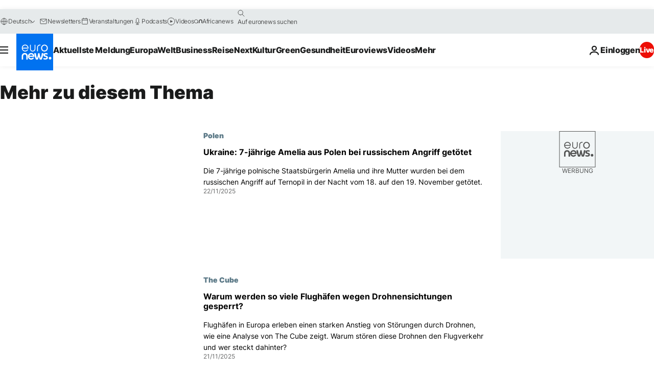

--- FILE ---
content_type: text/html; charset=UTF-8
request_url: https://de.euronews.com/tag/drohnen?p=3
body_size: 34096
content:

<!DOCTYPE html>
<html lang="de">
<head>
  <meta charset="UTF-8">
            <title>Drohnen | Euronews</title>
<meta name="description" content="Drohnen | Die A-Z-Liste aller von euronews publizierten Meldungen aus den Themenbereichen Internationale Politik, Wirtschaft, Wissenschaft und Lifestyle.">
<meta name="keywords" content="Drohnen">
<meta name="robots" content="max-snippet:-1, max-image-preview:large">
<meta name="news_keywords" content="Drohnen">
<link rel="canonical" href="https://de.euronews.com/tag/drohnen?p=3">
<link rel="alternate" hreflang="en" href="https://www.euronews.com/tag/drones">
<link rel="alternate" hreflang="fr" href="https://fr.euronews.com/tag/drones">
<link rel="alternate" hreflang="de" href="https://de.euronews.com/tag/drohnen">
<link rel="alternate" hreflang="es" href="https://es.euronews.com/tag/drones">
<link rel="alternate" hreflang="pt" href="https://pt.euronews.com/tag/drones">
<link rel="alternate" hreflang="ru" href="https://ru.euronews.com/tag/drones">
<link rel="alternate" hreflang="ar" href="https://arabic.euronews.com/tag/drones">
<link rel="alternate" hreflang="tr" href="https://tr.euronews.com/tag/insansiz-hava-araci">
<link rel="alternate" hreflang="fa" href="https://parsi.euronews.com/tag/drones">
<link rel="alternate" hreflang="el" href="https://gr.euronews.com/tag/drones">
<link rel="alternate" hreflang="hu" href="https://hu.euronews.com/tag/dron">
<link rel="alternate" hreflang="pl" href="https://pl.euronews.com/tag/drony">
<link rel="alternate" hreflang="x-default" href="https://www.euronews.com">
<meta property="og:locale" content="de-DE">
<meta property="og:url" content="http://de.euronews.com/tag/drohnen">
<meta property="og:site_name" content="euronews">
<meta property="og:type" content="website">
<meta property="og:title" content="Drohnen | Euronews">
<meta property="og:description" content="Drohnen | Die A-Z-Liste aller von euronews publizierten Meldungen aus den Themenbereichen Internationale Politik, Wirtschaft, Wissenschaft und Lifestyle.">
<meta property="og:image" content="https://static.euronews.com/website/images/euronews-og-image-1200x675.png">
<meta property="og:image:width" content="1200">
<meta property="og:image:height" content="675">
<meta property="og:image:type" content="image/png">
<meta property="og:image:alt" content="Drohnen | Euronews">
<meta property="og:locale:alternate" content="en-GB">
<meta property="og:locale:alternate" content="fr-FR">
<meta property="og:locale:alternate" content="de-DE">
<meta property="og:locale:alternate" content="es-ES">
<meta property="og:locale:alternate" content="pt-PT">
<meta property="og:locale:alternate" content="ru-RU">
<meta property="og:locale:alternate" content="ar-AE">
<meta property="og:locale:alternate" content="tr-TR">
<meta property="og:locale:alternate" content="fa-IR">
<meta property="og:locale:alternate" content="el-GR">
<meta property="og:locale:alternate" content="hu-HU">
<meta property="og:locale:alternate" content="pl-PL">
<meta property="og:locale:alternate:url" content="https://de.euronews.com/tag/drohnen?p=3">

<meta name="twitter:site" content="@euronews">
<meta name="twitter:title" content="Drohnen | Euronews">
<meta name="twitter:description" content="Drohnen | Die A-Z-Liste aller von euronews publizierten Meldungen aus den Themenbereichen Internationale Politik, Wirtschaft, Wissenschaft und Lifestyle.">
<meta name="twitter:card" content="summary_large_image">
<meta name="twitter:image" content="https://static.euronews.com/website/images/euronews-og-image-1200x675.png">
<meta name="twitter:image:alt" content="Drohnen | Euronews">

<meta property="fb:pages" content="168301329992714" />
    
            <link rel="apple-touch-icon" href="/apple-touch-icon.png">
  <link rel="apple-touch-icon" href="/apple-touch-icon-precomposed.png">
  <link rel="apple-touch-icon" sizes="57x57" href="/apple-touch-icon-57x57.png">
  <link rel="apple-touch-icon" sizes="60x60" href="/apple-touch-icon-60x60.png">
  <link rel="apple-touch-icon" sizes="72x72" href="/apple-touch-icon-72x72.png">
  <link rel="apple-touch-icon" sizes="76x76" href="/apple-touch-icon-76x76.png">
  <link rel="apple-touch-icon" sizes="114x114" href="/apple-touch-icon-114x114.png">
  <link rel="apple-touch-icon" sizes="120x120" href="/apple-touch-icon-120x120.png">
  <link rel="apple-touch-icon" sizes="120x120" href="/apple-touch-icon-120x120-precomposed.png">
  <link rel="apple-touch-icon" sizes="144x144" href="/apple-touch-icon-144x144.png">
  <link rel="apple-touch-icon" sizes="152x152" href="/apple-touch-icon-152x152.png">
  <link rel="apple-touch-icon" sizes="152x152" href="/apple-touch-icon-152x152-precomposed.png">
  <link rel="apple-touch-icon" sizes="180x180" href="/apple-touch-icon-180x180.png">
  <link rel="android-icon" sizes="192x192" href="/android-icon-192x192.png">
  <link rel="icon" sizes="16x16" href="/favicon-16x16.png">
  <link rel="icon" sizes="32x32" href="/favicon-32x32.png">
  <link rel="icon" sizes="48x48" href="/favicon.ico">
  <link rel="icon" sizes="96x96" href="/favicon-96x96.png">
  <link rel="icon" sizes="160x160" href="/favicon-160x160.png">
  <link rel="icon" sizes="192x192" href="/favicon-192x192.png">

    <link rel="manifest" href="/manifest.json">
  <meta name="theme-color" content="#ffffff">

  <link rel="home" href="/" title="homepage">


          <script type="application/ld+json">{
    "@context": "https://schema.org/",
    "@type": "WebSite",
    "name": "Euronews.com",
    "url": "https://de.euronews.com/",
    "potentialAction": {
        "@type": "SearchAction",
        "target": "https://de.euronews.com/search?query={search_term_string}",
        "query-input": "required name=search_term_string"
    },
    "sameAs": [
        "https://www.facebook.com/de.euronews",
        "https://twitter.com/euronewsde",
        "https://flipboard.com/@euronewsde",
        "https://www.linkedin.com/company/euronews",
        "https://www.instagram.com/euronews_deutsch/",
        "https://t.me/euronewsde"
    ]
}</script>
      
    <meta name="application-name" content="euronews.com">

            <meta name="viewport" content="width=device-width, minimum-scale=1, initial-scale=1">

  
                <meta name="dfp-data" content="{&quot;rootId&quot;:&quot;6458&quot;,&quot;adUnit&quot;:&quot;&quot;,&quot;keyValues&quot;:[],&quot;level1&quot;:&quot;euronews_new&quot;,&quot;lazyLoadingOffset&quot;:300,&quot;hasSwipe&quot;:false,&quot;disabledAdSlots&quot;:[]}">

            <meta name="adobe-analytics-data" content="{&quot;site&quot;:{&quot;platform&quot;:&quot;&quot;,&quot;language&quot;:&quot;de&quot;,&quot;primarylanguage&quot;:&quot;&quot;,&quot;secondarylanguage&quot;:&quot;&quot;,&quot;environment&quot;:&quot;prod&quot;,&quot;brand&quot;:&quot;euronews&quot;,&quot;servicetype&quot;:&quot;web&quot;,&quot;version&quot;:&quot;15.7.0&quot;},&quot;page&quot;:{&quot;pagename&quot;:&quot;euronews.multi.tags.multi.drohnen&quot;,&quot;pagehasad&quot;:&quot;&quot;,&quot;pagenumads&quot;:&quot;&quot;,&quot;sitesection&quot;:&quot;&quot;,&quot;sitesubsection1&quot;:&quot;&quot;,&quot;sitesubsection2&quot;:&quot;&quot;,&quot;pagetype&quot;:&quot;page&quot;,&quot;pageurl&quot;:&quot;de.euronews.com\/tag\/drohnen?p=3&quot;,&quot;pagedownloadtime&quot;:&quot;&quot;,&quot;vertical&quot;:&quot;multi&quot;,&quot;theme&quot;:&quot;tags&quot;,&quot;program&quot;:&quot;multi&quot;,&quot;contenttype&quot;:&quot;txt&quot;,&quot;menustatus&quot;:&quot;&quot;,&quot;pagereload&quot;:&quot;&quot;,&quot;pagedisplaybreakpoint&quot;:&quot;&quot;,&quot;displaybreakingnewsbar&quot;:&quot;none&quot;,&quot;swipe&quot;:&quot;none&quot;,&quot;urlpath&quot;:&quot;de.euronews.com\/tag\/drohnen&quot;},&quot;search&quot;:{&quot;keyword&quot;:&quot;&quot;,&quot;searchresult&quot;:&quot;&quot;},&quot;uv&quot;:{&quot;uvid&quot;:&quot;&quot;,&quot;logged&quot;:&quot;&quot;,&quot;isbot&quot;:&quot;&quot;},&quot;article&quot;:{&quot;eventid&quot;:&quot;none&quot;,&quot;storyid&quot;:&quot;none&quot;,&quot;updatedate&quot;:&quot;none&quot;,&quot;title&quot;:&quot;none&quot;,&quot;format&quot;:&quot;none&quot;,&quot;nbdayssincepublication&quot;:&quot;none&quot;,&quot;articlepromotedtobcs&quot;:&quot;&quot;,&quot;articlepromotedtohp&quot;:&quot;&quot;,&quot;technicaltags&quot;:&quot;none&quot;,&quot;contenttaxonomy&quot;:&quot;none&quot;,&quot;gallerynumber&quot;:&quot;none&quot;},&quot;login&quot;:{&quot;subscriptiontype&quot;:&quot;other&quot;,&quot;dailynl&quot;:&quot;none&quot;},&quot;video&quot;:{&quot;videoid&quot;:&quot;none&quot;,&quot;youtubevideoid&quot;:&quot;none&quot;,&quot;dailymotionvideoid&quot;:&quot;none&quot;,&quot;housenumbervidid&quot;:&quot;none&quot;,&quot;name&quot;:&quot;none&quot;,&quot;publicationdate&quot;:&quot;none&quot;,&quot;type&quot;:&quot;none&quot;,&quot;duration&quot;:&quot;none&quot;,&quot;isinplaylist&quot;:&quot;none&quot;,&quot;playlistname&quot;:&quot;none&quot;,&quot;haspreview&quot;:&quot;none&quot;,&quot;viewmode&quot;:&quot;none&quot;,&quot;playername&quot;:&quot;none&quot;,&quot;playlistnumitems&quot;:&quot;none&quot;,&quot;playlistposition&quot;:&quot;none&quot;,&quot;soundstatus&quot;:&quot;none&quot;},&quot;component&quot;:{&quot;name&quot;:&quot;&quot;,&quot;type&quot;:&quot;&quot;,&quot;action&quot;:&quot;&quot;,&quot;pagename&quot;:&quot;&quot;,&quot;actiondetail&quot;:&quot;&quot;},&quot;newsletter&quot;:{&quot;name&quot;:&quot;&quot;,&quot;location&quot;:&quot;&quot;},&quot;cm&quot;:{&quot;ssf&quot;:&quot;1&quot;},&quot;thirdPartiesDisabled&quot;:[],&quot;sendDate&quot;:null}">
  
    <meta name="app-contexts" content="[&quot;main&quot;]" >

          <link rel="preload" as="style" href="/build/e09c9fcfcc074bccb6b0-reduce-cls.css">
    <link rel="preload" as="style" href="/build/60f2680ec86092ed27b8-common.css">
    <link rel="preload" as="style" href="/build/2704ee1d94cf0ae161ea-trumps.css">
    <link rel="preload" as="style" href="/build/1e29222cf9b97f50ec61-header.css">
              <link rel="preload" as="script" href="https://securepubads.g.doubleclick.net/tag/js/gpt.js" />
      

  <link rel="preload" as="style" href="/build/e2475b434d85263363d3-blocks.css">

            <style>
    #accessibility-bar,#c-burger-button-checkbox,#c-language-switcher-list-open,.c-breaking-news,.c-language-switcher__list,.c-search-form__loader, .o-site-hr__second-level__dropdown,.o-site-hr__second-level__dropdown-mask,.o-site-hr__sidebar,.o-site-hr__sidebar-mask{display:none}
    .c-bar-now .c-tags-list,.c-bar-now__container,.c-navigation-bar,.c-navigation-bar__wrappable-list,.c-search-form.c-search-engine,.o-site-hr__first-level__container,.o-site-hr__second-level__container,.o-site-hr__second-level__links,.o-site-hr__second-level__burger-logo,.c-burger-button{display:flex}

    @supports (content-visibility: hidden) {
      .o-site-hr__second-level__dropdown,.o-site-hr__sidebar {
        display: flex;
        content-visibility: hidden;
      }
    }
  </style>

    <link rel="stylesheet" href="/build/e09c9fcfcc074bccb6b0-reduce-cls.css">
    <link rel="stylesheet" href="/build/60f2680ec86092ed27b8-common.css">
    <link rel="stylesheet" href="/build/2704ee1d94cf0ae161ea-trumps.css">
    <link rel="stylesheet" href="/build/1e29222cf9b97f50ec61-header.css">
    <link rel="stylesheet" href="/build/509b54a72fb69fe05136-didomi.css">

  
    
    <link rel="stylesheet" href="/build/e2475b434d85263363d3-blocks.css">

        <style>@font-face{font-family: "Arial size-adjust";font-style: normal;font-weight: 400;font-display: swap;src: local("Arial");size-adjust: 102.5%;}body{font-family: 'Arial size-adjust', Arial, sans-serif;}</style>

    
          <link rel="stylesheet" href="/build/0a99ec3795784c5a8509-fonts.css" media="print" onload="this.media=&#039;all&#039;">
          
      
  
              <link rel="preconnect" href="https://static.euronews.com">
      <link rel="preconnect" href="https://api.privacy-center.org">
      <link rel="preconnect" href="https://sdk.privacy-center.org">
      <link rel="preconnect" href="https://www.googletagservices.com">
      <link rel="preconnect" href="https://pagead2.googlesyndication.com">
              <link rel="dns-prefetch" href="//scripts.opti-digital.com">
                  <link rel="dns-prefetch" href="https://connect.facebook.net">
                  <link rel="dns-prefetch" href="https://ping.chartbeat.net">
        <link rel="dns-prefetch" href="https://static.chartbeat.com">
        
    <script>
  window.euronewsEnvs = JSON.parse('{"PUBLIC_GIGYA_API_KEY":"4_G3z5aGNUymdcrkV9z9qOAg","PUBLIC_INSIDER_PARTNER_NAME":"euronewsfr","PUBLIC_INSIDER_PARTNER_ID":"10008155","PUBLIC_APP_ENV":"prod","PUBLIC_URLS_BASE":"euronews.com"}');
</script>


  <script> performance.mark('enw-first-script'); </script>
                <script id="euronews-initial-server-data">
                              window.getInitialServerData = () => ({"context":{"website":"euronews","pageType":"articlelisttag","servicetype":"web","features":["euronewsUUIDManager","userNavigationActivity","didomi","googleGpt","advertisingOptiDigital","wallpaper","DVTargetingSignalsManager","bombora","insider","scrollRestore","adobe"],"featureFlipping":{"fast":{"adobe":{"languages":{"en":true,"fr":true,"de":true,"it":true,"es":true,"pt":true,"tr":true,"pl":true,"ru":true,"ar":true,"fa":true,"el":true,"hu":true},"thirdpart":true,"description":"Analytics tracking"},"adobeAudienceManager":{"languages":{"en":true,"fr":true,"de":true,"it":true,"es":true,"pt":true,"tr":true,"pl":true,"ru":true,"ar":true,"fa":true,"el":true,"hu":true},"thirdpart":true,"description":"_"},"adsAutorefresh":{"languages":{"en":false,"ar":false,"de":false,"el":false,"es":false,"fa":false,"fr":false,"hu":false,"it":false,"pt":false,"ru":false,"tr":false,"pl":false},"thirdpart":false,"description":"Permet un autorefresh auto des pubs toutes les X secondes"},"adsLazyloading":{"languages":{"en":true,"fr":true,"de":true,"it":true,"es":true,"pt":true,"tr":true,"pl":true,"ru":true,"ar":true,"fa":true,"el":true,"hu":true},"thirdpart":false,"description":"Permet d\u2019afficher les pubs au fur \u00e0 mesure du scroll d\u2019un utilisateur sur nos pages, ce qui permet d\u2019acc\u00e9l\u00e9rer le chargement du haut de page"},"advertising":{"languages":{"en":false,"fr":false,"de":false,"it":false,"es":false,"pt":false,"tr":false,"pl":false,"ru":false,"ar":false,"fa":false,"el":false,"hu":false},"thirdpart":false,"description":"to enable new advertising core (while double run, we use old advertising when this key is off)"},"advertisingOptiDigital":{"languages":{"en":true,"fr":true,"de":true,"it":true,"es":true,"pt":true,"tr":true,"pl":true,"ru":true,"ar":true,"fa":true,"el":true,"hu":true},"thirdpart":true,"description":"New Advertising management with OptiDigital"},"advertisingSingleRequestMode":{"languages":{"en":false,"ar":false,"de":false,"el":false,"es":false,"fa":false,"fr":false,"hu":false,"it":false,"pt":false,"ru":false,"tr":false,"pl":false},"thirdpart":false,"description":"WARNING: WHEN TURNED ON IT MAKES AD REQUEST COUNT EXPLODE AND LEADS TO TERRIBLE IMPRESSION\/REQUEST RATIO\nenable singleRequest mode for new advertising implementation (will do multirequest if disabled)"},"analytics":{"languages":{"en":true,"fr":true,"de":true,"it":true,"es":true,"pt":true,"tr":true,"pl":true,"ru":true,"ar":true,"fa":true,"el":true,"hu":true},"thirdpart":false,"description":"_"},"autorefresh":{"languages":{"en":true,"fr":true,"de":true,"it":true,"es":true,"pt":true,"tr":true,"pl":true,"ru":true,"ar":true,"fa":true,"el":true,"hu":true},"thirdpart":false,"description":"_"},"bcovery":{"languages":{"en":false,"ar":false,"de":false,"el":false,"es":false,"fa":false,"fr":false,"hu":false,"it":false,"pt":false,"ru":false,"tr":false,"pl":false},"thirdpart":true,"description":"_"},"bombora":{"languages":{"en":true,"fr":true,"de":true,"it":true,"es":true,"pt":true,"tr":true,"pl":true,"ru":true,"ar":true,"fa":false,"el":true,"hu":true},"thirdpart":true,"description":"_"},"bomboraStandardTag":{"languages":{"en":true,"fr":true,"de":true,"it":true,"es":true,"pt":true,"tr":true,"pl":true,"ru":true,"ar":true,"fa":false,"el":true,"hu":true},"thirdpart":true,"description":"_"},"breakingNewsBanner":{"languages":{"en":true,"fr":true,"de":true,"it":true,"es":true,"pt":true,"tr":true,"pl":true,"ru":true,"ar":true,"fa":true,"el":true,"hu":true},"thirdpart":false,"description":"_"},"caption":{"languages":{"en":true,"fr":true,"de":true,"it":true,"es":true,"pt":true,"tr":true,"pl":true,"ru":true,"ar":true,"fa":true,"el":true,"hu":true},"thirdpart":false,"description":"_"},"chartbeat":{"languages":{"en":true,"fr":true,"de":true,"it":true,"es":true,"pt":true,"tr":true,"pl":true,"ru":true,"ar":true,"fa":true,"el":true,"hu":true},"thirdpart":true,"description":"chartbeat.js is the Javascript code for the standard web tracking"},"chartbeat_mab":{"languages":{"en":true,"fr":true,"de":true,"it":true,"es":true,"pt":true,"tr":true,"pl":true,"ru":true,"ar":true,"fa":true,"el":true,"hu":true},"thirdpart":true,"description":"chartbeat_mab.js is the library for Chartbeat's headline testing functionality"},"connatix":{"languages":{"en":true,"fr":true,"de":true,"it":true,"es":true,"pt":true,"tr":true,"pl":true,"ru":true,"ar":true,"fa":true,"el":true,"hu":true},"thirdpart":true,"description":"_"},"connatixSticky":{"languages":{"en":false,"fr":false,"de":false,"it":false,"es":false,"pt":false,"tr":false,"pl":false,"ru":false,"ar":false,"fa":false,"el":false,"hu":false},"thirdpart":false,"description":"_"},"consentTemplates":{"languages":{"en":false,"fr":false,"de":false,"it":false,"es":false,"pt":false,"tr":false,"pl":false,"ru":false,"ar":false,"fa":false,"el":false,"hu":false},"thirdpart":false,"description":"consent notices (Didomi, ...)"},"dailymotion":{"languages":{"en":true,"fr":true,"de":true,"it":true,"es":true,"pt":true,"tr":true,"pl":true,"ru":false,"ar":true,"fa":false,"el":true,"hu":true},"thirdpart":false,"description":"_"},"datalayerManager":{"languages":{"en":false,"ar":false,"de":false,"el":false,"es":false,"fa":false,"fr":false,"hu":false,"it":false,"pt":false,"ru":false,"tr":false,"pl":false},"thirdpart":false,"description":"_"},"didomi":{"languages":{"en":true,"fr":true,"de":true,"it":true,"es":true,"pt":true,"tr":true,"pl":true,"ru":true,"ar":true,"fa":true,"el":true,"hu":true},"thirdpart":true,"description":null},"doubleVerify":{"languages":{"en":true,"fr":true,"de":true,"it":true,"es":true,"pt":true,"tr":true,"pl":true,"ru":true,"ar":true,"fa":true,"el":true,"hu":true},"thirdpart":true,"description":"_"},"durationMedia":{"languages":{"en":true,"fr":true,"de":true,"it":true,"es":true,"pt":true,"tr":true,"pl":true,"ru":true,"ar":true,"fa":true,"el":true,"hu":true},"thirdpart":true,"description":"_"},"DVTargetingSignalsManager":{"languages":{"en":true,"fr":true,"de":true,"it":true,"es":true,"pt":true,"tr":true,"pl":true,"ru":true,"ar":true,"fa":true,"el":true,"hu":true},"thirdpart":false,"description":"This feature aims to manage DV Targeting Signals.\r\nFor example: retrieving Targeting Signals, updating the advertising Datalayer, and storing DV Contextual Signals to the database."},"euronewsUUIDManager":{"languages":{"en":true,"fr":true,"de":true,"it":true,"es":true,"pt":true,"tr":true,"pl":true,"ru":true,"ar":true,"fa":true,"el":true,"hu":true},"thirdpart":false,"description":"This feature ensures each client has a persistent UUID by retrieving it from IndexedDB or cookies, or generating and storing one if it doesn\u2019t exist. The UUID is used by other features and services for consistent client identification."},"facebook":{"languages":{"en":true,"fr":true,"de":true,"it":true,"es":true,"pt":true,"tr":true,"pl":true,"ru":true,"ar":true,"fa":true,"el":true,"hu":true},"thirdpart":true,"description":null},"football":{"languages":{"en":true,"fr":true,"de":true,"it":true,"es":true,"pt":true,"tr":true,"pl":false,"ru":true,"ar":true,"fa":true,"el":true,"hu":true},"thirdpart":false,"description":"This FF is made to manage FootballLeagueDataHandler service"},"footballLeagueResults":{"languages":{"en":true,"ar":true,"de":true,"el":true,"es":true,"fa":true,"fr":true,"hu":true,"it":true,"pt":true,"ru":true,"tr":true,"pl":false},"thirdpart":false,"description":"This is for the service that manage the display\/management of the widget of football league results that we can find on the home page and other footblall pages"},"gallery":{"languages":{"en":true,"fr":true,"de":true,"it":true,"es":true,"pt":true,"tr":true,"pl":true,"ru":true,"ar":true,"fa":true,"el":true,"hu":true},"thirdpart":false,"description":"Widget Gallery"},"geoBlocking":{"languages":{"en":true,"ar":true,"de":true,"el":true,"es":true,"fa":true,"fr":true,"hu":true,"it":true,"pt":true,"ru":true,"tr":true,"pl":true},"thirdpart":false,"description":"_"},"geoedge":{"languages":{"en":true,"fr":true,"de":true,"it":true,"es":true,"pt":true,"tr":true,"pl":true,"ru":true,"ar":true,"fa":true,"el":true,"hu":true},"thirdpart":true,"description":"_"},"gigya":{"languages":{"en":true,"fr":true,"de":true,"it":true,"es":true,"pt":true,"tr":true,"pl":true,"ru":true,"ar":true,"fa":true,"el":true,"hu":true},"thirdpart":false,"description":"Login Euronews via SAP\/GIGYA"},"global_footer":{"languages":{"en":true,"fr":true,"de":true,"it":true,"es":true,"pt":true,"tr":true,"pl":true,"ru":true,"ar":true,"fa":true,"el":true,"hu":true},"thirdpart":true,"description":null},"googleGpt":{"languages":{"en":true,"fr":true,"de":true,"it":true,"es":true,"pt":true,"tr":true,"pl":true,"ru":true,"ar":true,"fa":true,"el":true,"hu":true},"thirdpart":true,"description":"GPT is mandatory for all the advertisement stack"},"google_analytics":{"languages":{"en":false,"ar":false,"de":false,"el":false,"es":false,"fa":false,"fr":false,"hu":false,"it":false,"pt":false,"ru":false,"tr":false,"pl":false},"thirdpart":true,"description":"_"},"google_gtm":{"languages":{"en":true,"fr":true,"de":true,"it":true,"es":true,"pt":true,"tr":true,"pl":true,"ru":true,"ar":true,"fa":true,"el":true,"hu":true},"thirdpart":true,"description":null},"grafanaFaro":{"languages":{"en":false,"fr":false,"de":false,"it":false,"es":false,"pt":false,"tr":false,"pl":false,"ru":false,"ar":false,"fa":false,"el":false,"hu":false},"thirdpart":false,"description":"_"},"gtag":{"languages":{"en":true,"fr":true,"de":true,"it":true,"es":true,"pt":true,"tr":true,"pl":true,"ru":true,"ar":true,"fa":true,"el":true,"hu":true},"thirdpart":true,"description":"_"},"header_redesign":{"languages":{"en":true,"fr":true,"de":true,"it":true,"es":true,"pt":true,"tr":true,"pl":true,"ru":true,"ar":true,"fa":true,"el":true,"hu":true},"thirdpart":false,"description":"FF qui active l'affichage du Header Redesign"},"home_new_design":{"languages":{"en":false,"fr":false,"de":false,"it":false,"es":false,"pt":false,"tr":false,"pl":false,"ru":false,"ar":false,"fa":false,"el":false,"hu":false},"thirdpart":false,"description":"Home New Design 2025"},"https":{"languages":{"en":true,"fr":true,"de":true,"it":true,"es":true,"pt":true,"tr":true,"pl":true,"ru":true,"ar":true,"fa":true,"el":true,"hu":true},"thirdpart":false,"description":null},"iaDisclaimerReporting":{"languages":{"en":true,"fr":true,"de":true,"it":true,"es":true,"pt":true,"tr":true,"pl":true,"ru":true,"ar":true,"fa":true,"el":true,"hu":true},"thirdpart":false,"description":"Display the IA Disclaimer"},"insider":{"languages":{"en":true,"fr":true,"de":true,"it":true,"es":true,"pt":true,"tr":true,"pl":true,"ru":true,"ar":true,"fa":true,"el":true,"hu":true},"thirdpart":true,"description":"_"},"jobbio":{"languages":{"en":false,"fr":false,"de":false,"it":false,"es":false,"pt":false,"tr":false,"pl":false,"ru":false,"ar":false,"fa":false,"el":false,"hu":false},"thirdpart":true,"description":"_"},"justIn":{"languages":{"en":true,"fr":true,"de":true,"it":true,"es":true,"pt":true,"tr":true,"pl":true,"ru":true,"ar":true,"fa":true,"el":true,"hu":true},"thirdpart":false,"description":"_"},"justInTimeline":{"languages":{"en":true,"fr":true,"de":true,"it":true,"es":true,"pt":true,"tr":true,"pl":true,"ru":true,"ar":true,"fa":true,"el":true,"hu":true},"thirdpart":false,"description":"Justin template new design 2025"},"lazyblock":{"languages":{"en":false,"ar":false,"de":false,"el":false,"es":false,"fa":false,"fr":false,"hu":true,"it":false,"pt":false,"ru":false,"tr":true,"pl":false},"thirdpart":false},"lazyload":{"languages":{"en":true,"fr":true,"de":true,"it":true,"es":true,"pt":true,"tr":true,"pl":true,"ru":true,"ar":true,"fa":true,"el":true,"hu":true},"thirdpart":false,"description":"_"},"leaderboardUnderHeader":{"languages":{"en":true,"ar":true,"de":false,"el":false,"es":false,"fa":true,"fr":false,"hu":false,"it":false,"pt":false,"ru":false,"tr":false,"pl":false},"thirdpart":false,"description":"main leaderboard under header instead of above on article page"},"linkObfuscator":{"languages":{"en":true,"fr":true,"de":true,"it":true,"es":true,"pt":true,"tr":true,"pl":true,"ru":true,"ar":true,"fa":true,"el":true,"hu":true},"thirdpart":false,"description":"This feature aims to obfuscate all links for which the obfuscation is implemented in the Twig template."},"liveramp":{"languages":{"en":true,"fr":true,"de":true,"it":true,"es":true,"pt":true,"tr":true,"pl":true,"ru":true,"ar":true,"fa":true,"el":true,"hu":true},"thirdpart":true,"description":"https:\/\/liveramp.com\/"},"login":{"languages":{"en":true,"fr":true,"de":true,"it":true,"es":true,"pt":true,"tr":true,"pl":true,"ru":true,"ar":true,"fa":true,"el":true,"hu":true},"thirdpart":false,"description":"Allow login for Gigya"},"loginWall":{"languages":{"en":false,"fr":true,"de":false,"it":false,"es":true,"pt":false,"tr":false,"pl":false,"ru":false,"ar":false,"fa":false,"el":false,"hu":false},"thirdpart":false,"description":"_"},"longerCacheStrategy":{"languages":{"en":true,"fr":true,"de":true,"it":true,"es":true,"pt":true,"tr":true,"pl":true,"ru":true,"ar":true,"fa":true,"el":true,"hu":true},"thirdpart":false,"description":"Enable longer cache on various pages (see EW-5784)"},"nativo":{"languages":{"en":true,"fr":true,"de":true,"it":true,"es":true,"pt":true,"tr":true,"pl":true,"ru":true,"ar":true,"fa":true,"el":true,"hu":true},"thirdpart":false,"description":"_"},"new_liveblogging":{"languages":{"en":true,"fr":true,"de":true,"it":true,"es":true,"pt":true,"tr":true,"pl":true,"ru":true,"ar":true,"fa":true,"el":true,"hu":true},"thirdpart":false,"description":"Activate new Arena liveblogging feature (with TypeScript service)"},"nonli":{"languages":{"en":true,"fr":true,"de":true,"it":true,"es":true,"pt":true,"tr":true,"pl":true,"ru":true,"ar":true,"fa":true,"el":true,"hu":true},"thirdpart":true,"description":"This TP replace echobox to publish automatically our articles on social networks"},"outbrain":{"languages":{"en":true,"fr":true,"de":true,"it":true,"es":true,"pt":true,"tr":true,"pl":true,"ru":true,"ar":true,"fa":true,"el":true,"hu":true},"thirdpart":true,"description":"_"},"outbrain_lazyloading":{"languages":{"en":true,"fr":true,"de":true,"it":true,"es":true,"pt":true,"tr":true,"pl":true,"ru":true,"ar":true,"fa":true,"el":true,"hu":true},"thirdpart":true,"description":"_"},"ownpage":{"languages":{"en":true,"ar":true,"de":true,"el":true,"es":true,"fa":true,"fr":true,"hu":true,"it":true,"pt":true,"ru":true,"tr":true,"pl":false},"thirdpart":true,"description":"newsletter"},"pfp-ima":{"languages":{"en":false,"ar":false,"de":false,"el":false,"es":false,"fa":false,"fr":false,"hu":false,"it":false,"pt":false,"ru":false,"tr":false,"pl":false},"thirdpart":false,"description":"_"},"pfpLive":{"languages":{"en":true,"fr":true,"de":true,"it":true,"es":true,"pt":true,"tr":true,"pl":true,"ru":true,"ar":true,"fa":false,"el":true,"hu":true},"thirdpart":false,"description":"_"},"pfpVOD":{"languages":{"en":true,"fr":true,"de":true,"it":true,"es":true,"pt":true,"tr":true,"pl":true,"ru":false,"ar":true,"fa":false,"el":true,"hu":true},"thirdpart":false,"description":"_"},"player_lazyload_click":{"languages":{"en":true,"fr":true,"de":true,"it":true,"es":true,"pt":true,"tr":true,"pl":true,"ru":true,"ar":true,"fa":true,"el":true,"hu":true},"thirdpart":false,"description":null},"scribblelive":{"languages":{"en":true,"ar":true,"de":true,"el":true,"es":true,"fa":true,"fr":true,"hu":true,"it":true,"pt":true,"ru":true,"tr":true,"pl":false},"thirdpart":true},"scrollRestore":{"languages":{"en":true,"fr":true,"de":true,"it":true,"es":true,"pt":true,"tr":true,"pl":true,"ru":true,"ar":true,"fa":true,"el":true,"hu":true},"thirdpart":false,"description":"This feature sets the browser's scrollRestoration property to 'manual', ensuring the scroll position resets to the top of the page upon refresh"},"search":{"languages":{"en":true,"fr":true,"de":true,"it":true,"es":true,"pt":true,"tr":true,"pl":true,"ru":true,"ar":true,"fa":true,"el":true,"hu":true},"thirdpart":false,"description":"_"},"sentry":{"languages":{"en":true,"fr":true,"de":true,"it":true,"es":true,"pt":true,"tr":true,"pl":true,"ru":true,"ar":true,"fa":true,"el":true,"hu":true},"thirdpart":true,"description":"APM - Technical TP"},"socialManager":{"languages":{"en":true,"fr":true,"de":true,"it":true,"es":true,"pt":true,"tr":true,"pl":true,"ru":true,"ar":true,"fa":true,"el":true,"hu":true},"thirdpart":false,"description":"Social manager TS service for social network popup management"},"StickyFloor":{"languages":{"en":true,"fr":true,"de":true,"it":true,"es":true,"pt":true,"tr":true,"pl":true,"ru":true,"ar":true,"fa":true,"el":true,"hu":true},"thirdpart":false,"description":null},"streamAMP":{"languages":{"en":false,"ar":false,"de":false,"el":false,"es":false,"fa":false,"fr":false,"hu":false,"it":false,"pt":false,"ru":false,"tr":false,"pl":false},"thirdpart":true},"style_css_site_header":{"languages":{"en":false,"ar":false,"de":false,"el":false,"es":false,"fa":false,"fr":false,"hu":false,"it":false,"pt":false,"ru":false,"tr":false,"pl":false},"thirdpart":false,"description":"Ex\u00e9cuter le CSS du Site Header dans directement dans <style> dans <head>, et en premier, ind\u00e9pendamment des autres fichiers CSS."},"survey_popup":{"languages":{"en":false,"fr":false,"de":false,"it":false,"es":false,"pt":false,"tr":false,"pl":false,"ru":false,"ar":false,"fa":false,"el":false,"hu":false},"thirdpart":false,"description":null},"swiper":{"languages":{"en":true,"fr":true,"de":true,"it":true,"es":true,"pt":true,"tr":true,"pl":true,"ru":true,"ar":true,"fa":true,"el":true,"hu":true},"thirdpart":false,"description":"_"},"swipe_article":{"languages":{"en":true,"fr":true,"de":true,"it":true,"es":true,"pt":true,"tr":true,"pl":true,"ru":true,"ar":true,"fa":true,"el":true,"hu":true},"thirdpart":false,"description":"_"},"teads":{"languages":{"en":true,"fr":true,"de":true,"it":true,"es":true,"pt":true,"tr":true,"pl":true,"ru":true,"ar":true,"fa":true,"el":true,"hu":true},"thirdpart":true,"description":"Renomm\u00e9e depuis \"teadsCookielessTag\" pour le nouveau script advertising."},"teadsCookielessTag":{"languages":{"en":true,"fr":true,"de":true,"it":true,"es":true,"pt":true,"tr":true,"pl":true,"ru":true,"ar":true,"fa":true,"el":true,"hu":true},"thirdpart":true,"description":"Ancienne cl\u00e9, utilis\u00e9e avec l'ancien script advertising, remplac\u00e9e par \"teads\"."},"telemetry-php":{"languages":{"en":false,"fr":false,"de":false,"it":false,"es":false,"pt":false,"tr":false,"pl":false,"ru":false,"ar":false,"fa":false,"el":false,"hu":false},"thirdpart":false,"description":"D\u00e9sactive l'Open Telemetry -> Grafana\r\nSur le site cot\u00e9 FRONT\/PHP"},"telemetry-ts":{"languages":{"en":false,"fr":false,"de":false,"it":false,"es":false,"pt":false,"tr":false,"pl":false,"ru":false,"ar":false,"fa":false,"el":false,"hu":false},"thirdpart":false,"description":"Grafana openTelemetry for Front TS"},"textToSpeech":{"languages":{"en":true,"fr":true,"de":true,"it":true,"es":true,"pt":true,"tr":true,"pl":true,"ru":true,"ar":true,"fa":true,"el":true,"hu":true},"thirdpart":true,"description":"Solution de synthese vocale convertissant le texte en audio."},"tmpTestNewImageServer":{"languages":{"en":true,"fr":true,"de":true,"it":true,"es":true,"pt":true,"tr":true,"pl":true,"ru":true,"ar":true,"fa":true,"el":true,"hu":true},"thirdpart":false,"description":"this must be temporary! rewrite static.euronews.com article image to images.euronews.com"},"twitter":{"languages":{"en":true,"fr":true,"de":true,"it":true,"es":true,"pt":true,"tr":true,"pl":true,"ru":true,"ar":true,"fa":true,"el":true,"hu":true},"thirdpart":true,"description":"_"},"userNavigationActivity":{"languages":{"en":true,"fr":true,"de":true,"it":true,"es":true,"pt":true,"tr":true,"pl":true,"ru":true,"ar":true,"fa":true,"el":true,"hu":true},"thirdpart":false,"description":"Service that stores user last visited page and last language"},"video":{"languages":{"en":true,"fr":true,"de":true,"it":true,"es":true,"pt":true,"tr":true,"pl":true,"ru":true,"ar":true,"fa":true,"el":true,"hu":true},"thirdpart":false,"description":"Video Player for article pages"},"vuukle":{"languages":{"en":true,"fr":true,"de":true,"it":true,"es":true,"pt":true,"tr":true,"pl":false,"ru":true,"ar":true,"fa":true,"el":true,"hu":true},"thirdpart":true,"description":"_"},"wallpaper":{"languages":{"en":true,"fr":true,"de":true,"it":true,"es":true,"pt":true,"tr":true,"pl":true,"ru":true,"ar":true,"fa":true,"el":true,"hu":true},"thirdpart":false,"description":"_"},"weatherCarousel":{"languages":{"en":true,"fr":true,"de":true,"it":true,"es":true,"pt":true,"tr":true,"pl":true,"ru":true,"ar":true,"fa":true,"el":true,"hu":true},"thirdpart":false,"description":"Service for the carousel on the weather town page"},"weatherSearch":{"languages":{"en":true,"fr":true,"de":true,"it":true,"es":true,"pt":true,"tr":true,"pl":true,"ru":true,"ar":true,"fa":true,"el":true,"hu":true},"thirdpart":false,"description":"_"},"widgets":{"languages":{"en":true,"fr":true,"de":true,"it":true,"es":true,"pt":true,"tr":true,"pl":true,"ru":true,"ar":true,"fa":true,"el":true,"hu":true},"thirdpart":false,"description":"This is for Typescript widget service"},"yieldbird":{"languages":{"en":true,"fr":true,"de":true,"it":true,"es":true,"pt":true,"tr":true,"pl":true,"ru":true,"ar":true,"fa":true,"el":true,"hu":true},"thirdpart":true,"description":"_"},"automatad":{"languages":{"en":true,"ar":true,"de":true,"el":true,"es":true,"fa":true,"fr":true,"hu":true,"it":true,"pt":true,"ru":true,"tr":true,"pl":true},"thirdpart":true,"description":"_"},"DurationMedia":{"languages":{"en":true,"fr":true,"de":true,"it":true,"es":true,"pt":true,"tr":true,"pl":true,"ru":true,"ar":true,"fa":true,"el":true,"hu":true},"thirdpart":true,"description":"_"},"linkedinNext":{"languages":{"en":true,"ar":false,"de":false,"el":false,"es":false,"fa":false,"fr":false,"hu":false,"it":false,"pt":false,"ru":false,"tr":false,"pl":false},"thirdpart":true},"mailmunch":{"languages":{"en":true,"ar":true,"de":true,"el":true,"es":true,"fa":true,"fr":true,"hu":true,"it":true,"pt":true,"ru":true,"tr":true,"pl":false},"thirdpart":true},"popup_message_all_website":{"languages":{"en":false,"ar":false,"de":false,"el":false,"es":false,"fa":false,"fr":false,"hu":false,"it":false,"pt":false,"ru":false,"tr":false,"pl":false},"thirdpart":false},"popup_message_live":{"languages":{"en":false,"ar":false,"de":false,"el":false,"es":false,"fa":false,"fr":false,"hu":false,"it":false,"pt":false,"ru":false,"tr":false,"pl":false},"thirdpart":false},"video_autoplay":{"languages":{"en":true,"fr":true,"de":true,"it":true,"es":true,"pt":true,"tr":true,"pl":true,"ru":true,"ar":true,"fa":true,"el":true,"hu":true},"thirdpart":false,"description":null}},"slow":{"adobe":{"languages":{"en":true,"fr":true,"de":true,"it":true,"es":true,"pt":true,"tr":true,"pl":true,"ru":true,"ar":true,"fa":true,"el":true,"hu":true},"thirdpart":true,"description":"Analytics tracking"},"adobeAudienceManager":{"languages":{"en":true,"fr":true,"de":true,"it":true,"es":true,"pt":true,"tr":true,"pl":true,"ru":true,"ar":true,"fa":true,"el":true,"hu":true},"thirdpart":true,"description":"_"},"adsAutorefresh":{"languages":{"en":false,"ar":false,"de":false,"el":false,"es":false,"fa":false,"fr":false,"hu":false,"it":false,"pt":false,"ru":false,"tr":false,"pl":false},"thirdpart":false,"description":"Permet un autorefresh auto des pubs toutes les X secondes"},"adsLazyloading":{"languages":{"en":true,"fr":true,"de":true,"it":true,"es":true,"pt":true,"tr":true,"pl":true,"ru":true,"ar":true,"fa":true,"el":true,"hu":true},"thirdpart":false,"description":"Permet d\u2019afficher les pubs au fur \u00e0 mesure du scroll d\u2019un utilisateur sur nos pages, ce qui permet d\u2019acc\u00e9l\u00e9rer le chargement du haut de page"},"advertising":{"languages":{"en":false,"fr":false,"de":false,"it":false,"es":false,"pt":false,"tr":false,"pl":false,"ru":false,"ar":false,"fa":false,"el":false,"hu":false},"thirdpart":false,"description":"to enable new advertising core (while double run, we use old advertising when this key is off)"},"advertisingOptiDigital":{"languages":{"en":true,"fr":true,"de":true,"it":true,"es":true,"pt":true,"tr":true,"pl":true,"ru":true,"ar":true,"fa":true,"el":true,"hu":true},"thirdpart":true,"description":"New Advertising management with OptiDigital"},"advertisingSingleRequestMode":{"languages":{"en":false,"ar":false,"de":false,"el":false,"es":false,"fa":false,"fr":false,"hu":false,"it":false,"pt":false,"ru":false,"tr":false,"pl":false},"thirdpart":false,"description":"WARNING: WHEN TURNED ON IT MAKES AD REQUEST COUNT EXPLODE AND LEADS TO TERRIBLE IMPRESSION\/REQUEST RATIO\nenable singleRequest mode for new advertising implementation (will do multirequest if disabled)"},"analytics":{"languages":{"en":true,"fr":true,"de":true,"it":true,"es":true,"pt":true,"tr":true,"pl":true,"ru":true,"ar":true,"fa":true,"el":true,"hu":true},"thirdpart":false,"description":"_"},"autorefresh":{"languages":{"en":true,"fr":true,"de":true,"it":true,"es":true,"pt":true,"tr":true,"pl":true,"ru":true,"ar":true,"fa":true,"el":true,"hu":true},"thirdpart":false,"description":"_"},"bcovery":{"languages":{"en":false,"ar":false,"de":false,"el":false,"es":false,"fa":false,"fr":false,"hu":false,"it":false,"pt":false,"ru":false,"tr":false,"pl":false},"thirdpart":true,"description":"_"},"bombora":{"languages":{"en":true,"fr":true,"de":true,"it":true,"es":true,"pt":true,"tr":true,"pl":true,"ru":true,"ar":true,"fa":false,"el":true,"hu":true},"thirdpart":true,"description":"_"},"bomboraStandardTag":{"languages":{"en":true,"fr":true,"de":true,"it":true,"es":true,"pt":true,"tr":true,"pl":true,"ru":true,"ar":true,"fa":false,"el":true,"hu":true},"thirdpart":true,"description":"_"},"breakingNewsBanner":{"languages":{"en":true,"fr":true,"de":true,"it":true,"es":true,"pt":true,"tr":true,"pl":true,"ru":true,"ar":true,"fa":true,"el":true,"hu":true},"thirdpart":false,"description":"_"},"caption":{"languages":{"en":true,"fr":true,"de":true,"it":true,"es":true,"pt":true,"tr":true,"pl":true,"ru":true,"ar":true,"fa":true,"el":true,"hu":true},"thirdpart":false,"description":"_"},"chartbeat":{"languages":{"en":true,"fr":true,"de":true,"it":true,"es":true,"pt":true,"tr":true,"pl":true,"ru":true,"ar":true,"fa":true,"el":true,"hu":true},"thirdpart":true,"description":"chartbeat.js is the Javascript code for the standard web tracking"},"chartbeat_mab":{"languages":{"en":true,"fr":true,"de":true,"it":true,"es":true,"pt":true,"tr":true,"pl":true,"ru":true,"ar":true,"fa":true,"el":true,"hu":true},"thirdpart":true,"description":"chartbeat_mab.js is the library for Chartbeat's headline testing functionality"},"connatix":{"languages":{"en":true,"fr":true,"de":true,"it":true,"es":true,"pt":true,"tr":true,"pl":true,"ru":true,"ar":true,"fa":true,"el":true,"hu":true},"thirdpart":true,"description":"_"},"connatixSticky":{"languages":{"en":false,"fr":false,"de":false,"it":false,"es":false,"pt":false,"tr":false,"pl":false,"ru":false,"ar":false,"fa":false,"el":false,"hu":false},"thirdpart":false,"description":"_"},"consentTemplates":{"languages":{"en":false,"fr":false,"de":false,"it":false,"es":false,"pt":false,"tr":false,"pl":false,"ru":false,"ar":false,"fa":false,"el":false,"hu":false},"thirdpart":false,"description":"consent notices (Didomi, ...)"},"dailymotion":{"languages":{"en":true,"fr":true,"de":true,"it":true,"es":true,"pt":true,"tr":true,"pl":true,"ru":false,"ar":true,"fa":false,"el":true,"hu":true},"thirdpart":false,"description":"_"},"datalayerManager":{"languages":{"en":false,"ar":false,"de":false,"el":false,"es":false,"fa":false,"fr":false,"hu":false,"it":false,"pt":false,"ru":false,"tr":false,"pl":false},"thirdpart":false,"description":"_"},"didomi":{"languages":{"en":true,"fr":true,"de":true,"it":true,"es":true,"pt":true,"tr":true,"pl":true,"ru":true,"ar":true,"fa":true,"el":true,"hu":true},"thirdpart":true,"description":null},"doubleVerify":{"languages":{"en":true,"fr":true,"de":true,"it":true,"es":true,"pt":true,"tr":true,"pl":true,"ru":true,"ar":true,"fa":true,"el":true,"hu":true},"thirdpart":true,"description":"_"},"durationMedia":{"languages":{"en":true,"fr":true,"de":true,"it":true,"es":true,"pt":true,"tr":true,"pl":true,"ru":true,"ar":true,"fa":true,"el":true,"hu":true},"thirdpart":true,"description":"_"},"DVTargetingSignalsManager":{"languages":{"en":true,"fr":true,"de":true,"it":true,"es":true,"pt":true,"tr":true,"pl":true,"ru":true,"ar":true,"fa":true,"el":true,"hu":true},"thirdpart":false,"description":"This feature aims to manage DV Targeting Signals.\r\nFor example: retrieving Targeting Signals, updating the advertising Datalayer, and storing DV Contextual Signals to the database."},"euronewsUUIDManager":{"languages":{"en":true,"fr":true,"de":true,"it":true,"es":true,"pt":true,"tr":true,"pl":true,"ru":true,"ar":true,"fa":true,"el":true,"hu":true},"thirdpart":false,"description":"This feature ensures each client has a persistent UUID by retrieving it from IndexedDB or cookies, or generating and storing one if it doesn\u2019t exist. The UUID is used by other features and services for consistent client identification."},"facebook":{"languages":{"en":true,"fr":true,"de":true,"it":true,"es":true,"pt":true,"tr":true,"pl":true,"ru":true,"ar":true,"fa":true,"el":true,"hu":true},"thirdpart":true,"description":null},"football":{"languages":{"en":true,"fr":true,"de":true,"it":true,"es":true,"pt":true,"tr":true,"pl":false,"ru":true,"ar":true,"fa":true,"el":true,"hu":true},"thirdpart":false,"description":"This FF is made to manage FootballLeagueDataHandler service"},"footballLeagueResults":{"languages":{"en":true,"ar":true,"de":true,"el":true,"es":true,"fa":true,"fr":true,"hu":true,"it":true,"pt":true,"ru":true,"tr":true,"pl":false},"thirdpart":false,"description":"This is for the service that manage the display\/management of the widget of football league results that we can find on the home page and other footblall pages"},"gallery":{"languages":{"en":true,"fr":true,"de":true,"it":true,"es":true,"pt":true,"tr":true,"pl":true,"ru":true,"ar":true,"fa":true,"el":true,"hu":true},"thirdpart":false,"description":"Widget Gallery"},"geoBlocking":{"languages":{"en":true,"ar":true,"de":true,"el":true,"es":true,"fa":true,"fr":true,"hu":true,"it":true,"pt":true,"ru":true,"tr":true,"pl":true},"thirdpart":false,"description":"_"},"geoedge":{"languages":{"en":true,"fr":true,"de":true,"it":true,"es":true,"pt":true,"tr":true,"pl":true,"ru":true,"ar":true,"fa":true,"el":true,"hu":true},"thirdpart":true,"description":"_"},"gigya":{"languages":{"en":true,"fr":true,"de":true,"it":true,"es":true,"pt":true,"tr":true,"pl":true,"ru":true,"ar":true,"fa":true,"el":true,"hu":true},"thirdpart":false,"description":"Login Euronews via SAP\/GIGYA"},"global_footer":{"languages":{"en":true,"fr":true,"de":true,"it":true,"es":true,"pt":true,"tr":true,"pl":true,"ru":true,"ar":true,"fa":true,"el":true,"hu":true},"thirdpart":true,"description":null},"googleGpt":{"languages":{"en":true,"fr":true,"de":true,"it":true,"es":true,"pt":true,"tr":true,"pl":true,"ru":true,"ar":true,"fa":true,"el":true,"hu":true},"thirdpart":true,"description":"GPT is mandatory for all the advertisement stack"},"google_analytics":{"languages":{"en":false,"ar":false,"de":false,"el":false,"es":false,"fa":false,"fr":false,"hu":false,"it":false,"pt":false,"ru":false,"tr":false,"pl":false},"thirdpart":true,"description":"_"},"google_gtm":{"languages":{"en":true,"fr":true,"de":true,"it":true,"es":true,"pt":true,"tr":true,"pl":true,"ru":true,"ar":true,"fa":true,"el":true,"hu":true},"thirdpart":true,"description":null},"grafanaFaro":{"languages":{"en":false,"fr":false,"de":false,"it":false,"es":false,"pt":false,"tr":false,"pl":false,"ru":false,"ar":false,"fa":false,"el":false,"hu":false},"thirdpart":false,"description":"_"},"gtag":{"languages":{"en":true,"fr":true,"de":true,"it":true,"es":true,"pt":true,"tr":true,"pl":true,"ru":true,"ar":true,"fa":true,"el":true,"hu":true},"thirdpart":true,"description":"_"},"header_redesign":{"languages":{"en":true,"fr":true,"de":true,"it":true,"es":true,"pt":true,"tr":true,"pl":true,"ru":true,"ar":true,"fa":true,"el":true,"hu":true},"thirdpart":false,"description":"FF qui active l'affichage du Header Redesign"},"home_new_design":{"languages":{"en":false,"fr":false,"de":false,"it":false,"es":false,"pt":false,"tr":false,"pl":false,"ru":false,"ar":false,"fa":false,"el":false,"hu":false},"thirdpart":false,"description":"Home New Design 2025"},"https":{"languages":{"en":true,"fr":true,"de":true,"it":true,"es":true,"pt":true,"tr":true,"pl":true,"ru":true,"ar":true,"fa":true,"el":true,"hu":true},"thirdpart":false,"description":null},"iaDisclaimerReporting":{"languages":{"en":true,"fr":true,"de":true,"it":true,"es":true,"pt":true,"tr":true,"pl":true,"ru":true,"ar":true,"fa":true,"el":true,"hu":true},"thirdpart":false,"description":"Display the IA Disclaimer"},"insider":{"languages":{"en":true,"fr":true,"de":true,"it":true,"es":true,"pt":true,"tr":true,"pl":true,"ru":true,"ar":true,"fa":true,"el":true,"hu":true},"thirdpart":true,"description":"_"},"jobbio":{"languages":{"en":false,"fr":false,"de":false,"it":false,"es":false,"pt":false,"tr":false,"pl":false,"ru":false,"ar":false,"fa":false,"el":false,"hu":false},"thirdpart":true,"description":"_"},"justIn":{"languages":{"en":true,"fr":true,"de":true,"it":true,"es":true,"pt":true,"tr":true,"pl":true,"ru":true,"ar":true,"fa":true,"el":true,"hu":true},"thirdpart":false,"description":"_"},"justInTimeline":{"languages":{"en":true,"fr":true,"de":true,"it":true,"es":true,"pt":true,"tr":true,"pl":true,"ru":true,"ar":true,"fa":true,"el":true,"hu":true},"thirdpart":false,"description":"Justin template new design 2025"},"lazyblock":{"languages":{"en":false,"ar":false,"de":false,"el":false,"es":false,"fa":false,"fr":false,"hu":true,"it":false,"pt":false,"ru":false,"tr":true,"pl":false},"thirdpart":false},"lazyload":{"languages":{"en":true,"fr":true,"de":true,"it":true,"es":true,"pt":true,"tr":true,"pl":true,"ru":true,"ar":true,"fa":true,"el":true,"hu":true},"thirdpart":false,"description":"_"},"leaderboardUnderHeader":{"languages":{"en":true,"ar":true,"de":false,"el":false,"es":false,"fa":true,"fr":false,"hu":false,"it":false,"pt":false,"ru":false,"tr":false,"pl":false},"thirdpart":false,"description":"main leaderboard under header instead of above on article page"},"linkObfuscator":{"languages":{"en":true,"fr":true,"de":true,"it":true,"es":true,"pt":true,"tr":true,"pl":true,"ru":true,"ar":true,"fa":true,"el":true,"hu":true},"thirdpart":false,"description":"This feature aims to obfuscate all links for which the obfuscation is implemented in the Twig template."},"liveramp":{"languages":{"en":true,"fr":true,"de":true,"it":true,"es":true,"pt":true,"tr":true,"pl":true,"ru":true,"ar":true,"fa":true,"el":true,"hu":true},"thirdpart":true,"description":"https:\/\/liveramp.com\/"},"login":{"languages":{"en":true,"fr":true,"de":true,"it":true,"es":true,"pt":true,"tr":true,"pl":true,"ru":true,"ar":true,"fa":true,"el":true,"hu":true},"thirdpart":false,"description":"Allow login for Gigya"},"loginWall":{"languages":{"en":false,"fr":true,"de":false,"it":false,"es":true,"pt":false,"tr":false,"pl":false,"ru":false,"ar":false,"fa":false,"el":false,"hu":false},"thirdpart":false,"description":"_"},"longerCacheStrategy":{"languages":{"en":true,"fr":true,"de":true,"it":true,"es":true,"pt":true,"tr":true,"pl":true,"ru":true,"ar":true,"fa":true,"el":true,"hu":true},"thirdpart":false,"description":"Enable longer cache on various pages (see EW-5784)"},"nativo":{"languages":{"en":true,"fr":true,"de":true,"it":true,"es":true,"pt":true,"tr":true,"pl":true,"ru":true,"ar":true,"fa":true,"el":true,"hu":true},"thirdpart":false,"description":"_"},"new_liveblogging":{"languages":{"en":true,"fr":true,"de":true,"it":true,"es":true,"pt":true,"tr":true,"pl":true,"ru":true,"ar":true,"fa":true,"el":true,"hu":true},"thirdpart":false,"description":"Activate new Arena liveblogging feature (with TypeScript service)"},"nonli":{"languages":{"en":true,"fr":true,"de":true,"it":true,"es":true,"pt":true,"tr":true,"pl":true,"ru":true,"ar":true,"fa":true,"el":true,"hu":true},"thirdpart":true,"description":"This TP replace echobox to publish automatically our articles on social networks"},"outbrain":{"languages":{"en":true,"fr":true,"de":true,"it":true,"es":true,"pt":true,"tr":true,"pl":true,"ru":true,"ar":true,"fa":true,"el":true,"hu":true},"thirdpart":true,"description":"_"},"outbrain_lazyloading":{"languages":{"en":true,"fr":true,"de":true,"it":true,"es":true,"pt":true,"tr":true,"pl":true,"ru":true,"ar":true,"fa":true,"el":true,"hu":true},"thirdpart":true,"description":"_"},"ownpage":{"languages":{"en":true,"ar":true,"de":true,"el":true,"es":true,"fa":true,"fr":true,"hu":true,"it":true,"pt":true,"ru":true,"tr":true,"pl":false},"thirdpart":true,"description":"newsletter"},"pfp-ima":{"languages":{"en":false,"ar":false,"de":false,"el":false,"es":false,"fa":false,"fr":false,"hu":false,"it":false,"pt":false,"ru":false,"tr":false,"pl":false},"thirdpart":false,"description":"_"},"pfpLive":{"languages":{"en":true,"fr":true,"de":true,"it":true,"es":true,"pt":true,"tr":true,"pl":true,"ru":true,"ar":true,"fa":false,"el":true,"hu":true},"thirdpart":false,"description":"_"},"pfpVOD":{"languages":{"en":true,"fr":true,"de":true,"it":true,"es":true,"pt":true,"tr":true,"pl":true,"ru":false,"ar":true,"fa":false,"el":true,"hu":true},"thirdpart":false,"description":"_"},"player_lazyload_click":{"languages":{"en":true,"fr":true,"de":true,"it":true,"es":true,"pt":true,"tr":true,"pl":true,"ru":true,"ar":true,"fa":true,"el":true,"hu":true},"thirdpart":false,"description":null},"scribblelive":{"languages":{"en":true,"ar":true,"de":true,"el":true,"es":true,"fa":true,"fr":true,"hu":true,"it":true,"pt":true,"ru":true,"tr":true,"pl":false},"thirdpart":true},"scrollRestore":{"languages":{"en":true,"fr":true,"de":true,"it":true,"es":true,"pt":true,"tr":true,"pl":true,"ru":true,"ar":true,"fa":true,"el":true,"hu":true},"thirdpart":false,"description":"This feature sets the browser's scrollRestoration property to 'manual', ensuring the scroll position resets to the top of the page upon refresh"},"search":{"languages":{"en":true,"fr":true,"de":true,"it":true,"es":true,"pt":true,"tr":true,"pl":true,"ru":true,"ar":true,"fa":true,"el":true,"hu":true},"thirdpart":false,"description":"_"},"sentry":{"languages":{"en":true,"fr":true,"de":true,"it":true,"es":true,"pt":true,"tr":true,"pl":true,"ru":true,"ar":true,"fa":true,"el":true,"hu":true},"thirdpart":true,"description":"APM - Technical TP"},"socialManager":{"languages":{"en":true,"fr":true,"de":true,"it":true,"es":true,"pt":true,"tr":true,"pl":true,"ru":true,"ar":true,"fa":true,"el":true,"hu":true},"thirdpart":false,"description":"Social manager TS service for social network popup management"},"StickyFloor":{"languages":{"en":true,"fr":true,"de":true,"it":true,"es":true,"pt":true,"tr":true,"pl":true,"ru":true,"ar":true,"fa":true,"el":true,"hu":true},"thirdpart":false,"description":null},"streamAMP":{"languages":{"en":false,"ar":false,"de":false,"el":false,"es":false,"fa":false,"fr":false,"hu":false,"it":false,"pt":false,"ru":false,"tr":false,"pl":false},"thirdpart":true},"style_css_site_header":{"languages":{"en":false,"ar":false,"de":false,"el":false,"es":false,"fa":false,"fr":false,"hu":false,"it":false,"pt":false,"ru":false,"tr":false,"pl":false},"thirdpart":false,"description":"Ex\u00e9cuter le CSS du Site Header dans directement dans <style> dans <head>, et en premier, ind\u00e9pendamment des autres fichiers CSS."},"survey_popup":{"languages":{"en":false,"fr":false,"de":false,"it":false,"es":false,"pt":false,"tr":false,"pl":false,"ru":false,"ar":false,"fa":false,"el":false,"hu":false},"thirdpart":false,"description":null},"swiper":{"languages":{"en":true,"fr":true,"de":true,"it":true,"es":true,"pt":true,"tr":true,"pl":true,"ru":true,"ar":true,"fa":true,"el":true,"hu":true},"thirdpart":false,"description":"_"},"swipe_article":{"languages":{"en":true,"fr":true,"de":true,"it":true,"es":true,"pt":true,"tr":true,"pl":true,"ru":true,"ar":true,"fa":true,"el":true,"hu":true},"thirdpart":false,"description":"_"},"teads":{"languages":{"en":true,"fr":true,"de":true,"it":true,"es":true,"pt":true,"tr":true,"pl":true,"ru":true,"ar":true,"fa":true,"el":true,"hu":true},"thirdpart":true,"description":"Renomm\u00e9e depuis \"teadsCookielessTag\" pour le nouveau script advertising."},"teadsCookielessTag":{"languages":{"en":true,"fr":true,"de":true,"it":true,"es":true,"pt":true,"tr":true,"pl":true,"ru":true,"ar":true,"fa":true,"el":true,"hu":true},"thirdpart":true,"description":"Ancienne cl\u00e9, utilis\u00e9e avec l'ancien script advertising, remplac\u00e9e par \"teads\"."},"telemetry-php":{"languages":{"en":false,"fr":false,"de":false,"it":false,"es":false,"pt":false,"tr":false,"pl":false,"ru":false,"ar":false,"fa":false,"el":false,"hu":false},"thirdpart":false,"description":"D\u00e9sactive l'Open Telemetry -> Grafana\r\nSur le site cot\u00e9 FRONT\/PHP"},"telemetry-ts":{"languages":{"en":false,"fr":false,"de":false,"it":false,"es":false,"pt":false,"tr":false,"pl":false,"ru":false,"ar":false,"fa":false,"el":false,"hu":false},"thirdpart":false,"description":"Grafana openTelemetry for Front TS"},"textToSpeech":{"languages":{"en":true,"fr":true,"de":true,"it":true,"es":true,"pt":true,"tr":true,"pl":true,"ru":true,"ar":true,"fa":true,"el":true,"hu":true},"thirdpart":true,"description":"Solution de synthese vocale convertissant le texte en audio."},"tmpTestNewImageServer":{"languages":{"en":true,"fr":true,"de":true,"it":true,"es":true,"pt":true,"tr":true,"pl":true,"ru":true,"ar":true,"fa":true,"el":true,"hu":true},"thirdpart":false,"description":"this must be temporary! rewrite static.euronews.com article image to images.euronews.com"},"twitter":{"languages":{"en":true,"fr":true,"de":true,"it":true,"es":true,"pt":true,"tr":true,"pl":true,"ru":true,"ar":true,"fa":true,"el":true,"hu":true},"thirdpart":true,"description":"_"},"userNavigationActivity":{"languages":{"en":true,"fr":true,"de":true,"it":true,"es":true,"pt":true,"tr":true,"pl":true,"ru":true,"ar":true,"fa":true,"el":true,"hu":true},"thirdpart":false,"description":"Service that stores user last visited page and last language"},"video":{"languages":{"en":true,"fr":true,"de":true,"it":true,"es":true,"pt":true,"tr":true,"pl":true,"ru":true,"ar":true,"fa":true,"el":true,"hu":true},"thirdpart":false,"description":"Video Player for article pages"},"vuukle":{"languages":{"en":true,"fr":true,"de":true,"it":true,"es":true,"pt":true,"tr":true,"pl":false,"ru":true,"ar":true,"fa":true,"el":true,"hu":true},"thirdpart":true,"description":"_"},"wallpaper":{"languages":{"en":true,"fr":true,"de":true,"it":true,"es":true,"pt":true,"tr":true,"pl":true,"ru":true,"ar":true,"fa":true,"el":true,"hu":true},"thirdpart":false,"description":"_"},"weatherCarousel":{"languages":{"en":true,"fr":true,"de":true,"it":true,"es":true,"pt":true,"tr":true,"pl":true,"ru":true,"ar":true,"fa":true,"el":true,"hu":true},"thirdpart":false,"description":"Service for the carousel on the weather town page"},"weatherSearch":{"languages":{"en":true,"fr":true,"de":true,"it":true,"es":true,"pt":true,"tr":true,"pl":true,"ru":true,"ar":true,"fa":true,"el":true,"hu":true},"thirdpart":false,"description":"_"},"widgets":{"languages":{"en":true,"fr":true,"de":true,"it":true,"es":true,"pt":true,"tr":true,"pl":true,"ru":true,"ar":true,"fa":true,"el":true,"hu":true},"thirdpart":false,"description":"This is for Typescript widget service"},"yieldbird":{"languages":{"en":true,"fr":true,"de":true,"it":true,"es":true,"pt":true,"tr":true,"pl":true,"ru":true,"ar":true,"fa":true,"el":true,"hu":true},"thirdpart":true,"description":"_"}}},"isVerticalOwnDesign":false,"locale":"de","isSponsor":{"article":false,"program":false,"hub":false},"pageContentType":"txt","version":"15.7.0","translations":{"register_already_have_an_account":"Sie haben bereits ein Konto?","account_already_have_account_login":"Loggen Sie sich ein","gdpr_deny_cookiewall":"Ablehnen und ein Konto erstellen"},"reportingEmail":"ed-selcitra-kcabdeef"},"entities":{"keywords":[{"id":"12609","slug":"drones","urlSafeValue":"drohnen","title":"Drohnen"}],"vertical":{"id":"news"}},"services":{"advertising":{"fullAdUnit":"\/6458\/de_euronews_new\/news\/tags","keyValues":{"lng":"de","page":"tag","tags":"drohnen","vertical":"news"},"slotSpecificKeyValues":{"native":{"ntvPlacement":"1108721"}},"fetchMarginPercent":30,"renderMarginPercent":25,"mobileScaling":1,"translations":{"common_advertisement":"Werbung"}}}});
    </script>
            <link rel="preload" href="/build/3213895b531304b94e71-runtime.js" as="script">
      <script src="/build/3213895b531304b94e71-runtime.js" defer></script>
          <link rel="preload" href="/build/836d7f3c256945f79ca8-2155.js" as="script">
      <script src="/build/836d7f3c256945f79ca8-2155.js" defer></script>
          <link rel="preload" href="/build/66a3fd2faaeec8b29cea-main.js" as="script">
      <script src="/build/66a3fd2faaeec8b29cea-main.js" defer></script>
      

    </head>
<body class="has-block is-template-tag" data-website="euronews">
            
        

  <nav id="accessibility-bar" aria-label="Barrierefreiheitskürzel">
    <ul id="accessibility-bar__menu" tabindex="-1">
      <li><a class="accessibility-bar__link" href="#enw-navigation-bar">Zur Navigation springen</a></li>
      <li><a class="accessibility-bar__link" href="#enw-main-content">Zum Hauptinhalt springen</a></li>
      <li><a class="accessibility-bar__link" href="#search-autocomplete">Zur Suche springen</a></li>
      <li><a class="accessibility-bar__link" href="#enw-site-footer">Zum Fußbereich springen</a></li>
    </ul>
  </nav>

<header class="o-site-hr">
    
<div class="helper-site-row o-site-hr__first-level u-hide-for-mobile-only">
    <div class="helper-site-container o-site-hr__first-level__container">
                <div id="adb-header-language-switcher" class="c-language-switcher">
        <input class="u-display-none" id="c-language-switcher-list-open" type="checkbox">
        <label class="c-language-switcher__backdrop-close" for="c-language-switcher-list-open" tabindex="0"></label>
        <label for="c-language-switcher-list-open" id="btn-language-switcher" class="c-language-switcher__btn u-chevron-be-a" aria-haspopup="true" aria-expanded="false" aria-controls="menu-language-switcher" tabindex="0">
            <svg fill="none" viewBox="0 0 16 16" height="16" width="16" class="c-language-switcher__icon" xmlns="http://www.w3.org/2000/svg">
    <path stroke="#515252" d="m8 14c3.3137 0 6-2.6863 6-6 0-3.3137-2.6863-6-6-6-3.3137 0-6 2.6863-6 6 0 3.3137 2.6863 6 6 6z" stroke-linecap="round" stroke-linejoin="round" stroke-miterlimit="10"/>
    <path stroke="#515252" d="m2 8h12" stroke-linecap="round" stroke-linejoin="round"/>
    <path stroke="#515252" d="m8 14c1.1046 0 2-2.6863 2-6 0-3.3137-0.89543-6-2-6s-2 2.6863-2 6c0 3.3137 0.89543 6 2 6z" stroke-linecap="round" stroke-linejoin="round" stroke-miterlimit="10"/>
</svg>
                                                                                                        Deutsch
                                                                                                                                                                                                                                                                                                                                                        </label>
        <ul id="menu-language-switcher" class="c-language-switcher__list" role="menu" tabindex="-1" aria-labelledby="btn-language-switcher" aria-activedescendant="menu-item-1">
                                                                            <li id="menu-item-1" role="menuitem" tabindex="-1" class="u-position-relative has-separator">
                    <a
                        class="js-alternateLink c-language-switcher__list__item"
                        data-event="header-edition-change"
                                                    href="https://www.euronews.com/tag/drones"
                                                 data-locale-origin="https://www.euronews.com"                                                  lang="en-GB"                         hreflang="en" data-locale="en"                    >
                        English
                    </a>
                </li>
                                                                            <li id="menu-item-2" role="menuitem" tabindex="-1" class="u-position-relative has-separator">
                    <a
                        class="js-alternateLink c-language-switcher__list__item"
                        data-event="header-edition-change"
                                                    href="https://fr.euronews.com/tag/drones"
                                                 data-locale-origin="https://fr.euronews.com"                                                  lang="fr-FR"                         hreflang="fr" data-locale="fr"                    >
                        Français
                    </a>
                </li>
                                                                            <li id="menu-item-3" role="menuitem" tabindex="-1" class="u-position-relative has-separator">
                    <a
                        class="js-alternateLink c-language-switcher__list__item is-active"
                        data-event="header-edition-change"
                                                    href="https://de.euronews.com/tag/drohnen"
                                                 data-locale-origin="https://de.euronews.com"                                                  lang="de-DE"                         hreflang="de" data-locale="de"                    >
                        Deutsch
                    </a>
                </li>
                                                                            <li id="menu-item-4" role="menuitem" tabindex="-1" class="u-position-relative has-separator">
                    <a
                        class="js-alternateLink c-language-switcher__list__item"
                        data-event="header-edition-change"
                                                    href="https://it.euronews.com"
                                                 data-locale-origin="https://it.euronews.com"                                                  lang="it-IT"                         hreflang="it" data-locale="it"                    >
                        Italiano
                    </a>
                </li>
                                                                            <li id="menu-item-5" role="menuitem" tabindex="-1" class="u-position-relative has-separator">
                    <a
                        class="js-alternateLink c-language-switcher__list__item"
                        data-event="header-edition-change"
                                                    href="https://es.euronews.com/tag/drones"
                                                 data-locale-origin="https://es.euronews.com"                                                  lang="es-ES"                         hreflang="es" data-locale="es"                    >
                        Español
                    </a>
                </li>
                                                                            <li id="menu-item-6" role="menuitem" tabindex="-1" class="u-position-relative has-separator">
                    <a
                        class="js-alternateLink c-language-switcher__list__item"
                        data-event="header-edition-change"
                                                    href="https://pt.euronews.com/tag/drones"
                                                 data-locale-origin="https://pt.euronews.com"                                                  lang="pt-PT"                         hreflang="pt" data-locale="pt"                    >
                        Português
                    </a>
                </li>
                                                                            <li id="menu-item-7" role="menuitem" tabindex="-1" class="u-position-relative has-separator">
                    <a
                        class="js-alternateLink c-language-switcher__list__item"
                        data-event="header-edition-change"
                                                    href="https://pl.euronews.com/tag/drony"
                                                 data-locale-origin="https://pl.euronews.com"                                                  lang="pl-PL"                         hreflang="pl" data-locale="pl"                    >
                        Polski
                    </a>
                </li>
                                                                            <li id="menu-item-8" role="menuitem" tabindex="-1" class="u-position-relative has-separator">
                    <a
                        class="js-alternateLink c-language-switcher__list__item"
                        data-event="header-edition-change"
                                                    href="https://ru.euronews.com/tag/drones"
                                                 data-locale-origin="https://ru.euronews.com"                                                  lang="ru-RU"                         hreflang="ru" data-locale="ru"                    >
                        Pусский
                    </a>
                </li>
                                                                            <li id="menu-item-9" role="menuitem" tabindex="-1" class="u-position-relative has-separator">
                    <a
                        class="js-alternateLink c-language-switcher__list__item"
                        data-event="header-edition-change"
                                                    href="https://tr.euronews.com/tag/insansiz-hava-araci"
                                                 data-locale-origin="https://tr.euronews.com"                                                  lang="tr-TR"                         hreflang="tr" data-locale="tr"                    >
                        Türkçe
                    </a>
                </li>
                                                                            <li id="menu-item-10" role="menuitem" tabindex="-1" class="u-position-relative has-separator">
                    <a
                        class="js-alternateLink c-language-switcher__list__item"
                        data-event="header-edition-change"
                                                    href="https://gr.euronews.com/tag/drones"
                                                 data-locale-origin="https://gr.euronews.com"                                                  lang="el-GR"                         hreflang="el" data-locale="el"                    >
                        Ελληνικά
                    </a>
                </li>
                                                                            <li id="menu-item-11" role="menuitem" tabindex="-1" class="u-position-relative has-separator">
                    <a
                        class="js-alternateLink c-language-switcher__list__item"
                        data-event="header-edition-change"
                                                    href="https://hu.euronews.com/tag/dron"
                                                 data-locale-origin="https://hu.euronews.com"                                                  lang="hu-HU"                         hreflang="hu" data-locale="hu"                    >
                        Magyar
                    </a>
                </li>
                                                                            <li id="menu-item-12" role="menuitem" tabindex="-1" class="u-position-relative has-separator">
                    <a
                        class="js-alternateLink c-language-switcher__list__item"
                        data-event="header-edition-change"
                                                    href="https://parsi.euronews.com/tag/drones"
                                                 data-locale-origin="https://parsi.euronews.com"                                                  lang="fa-IR"                         hreflang="fa" data-locale="fa"                    >
                        فارسی
                    </a>
                </li>
                                                                            <li id="menu-item-13" role="menuitem" tabindex="-1" class="u-position-relative">
                    <a
                        class="js-alternateLink c-language-switcher__list__item"
                        data-event="header-edition-change"
                                                    href="https://arabic.euronews.com/tag/drones"
                                                 data-locale-origin="https://arabic.euronews.com"                                                  lang="ar-AE"                         hreflang="ar" data-locale="ar"                    >
                        العربية
                    </a>
                </li>
                                                                            <li id="menu-item-14" role="menuitem" tabindex="-1" class="u-position-relative">
                    <a
                        class="js-alternateLink c-language-switcher__list__item"
                        data-event="header-edition-change"
                                                    href="https://www.euronews.al"
                                                 data-locale-origin="https://www.euronews.al"                          target="_blank" rel="noopener"                          lang="sq-AL"                         hreflang="sq" data-locale="sq"                    >
                        Shqip
                    </a>
                </li>
                                                                            <li id="menu-item-15" role="menuitem" tabindex="-1" class="u-position-relative">
                    <a
                        class="js-alternateLink c-language-switcher__list__item"
                        data-event="header-edition-change"
                                                    href="https://www.euronews.ro"
                                                 data-locale-origin="https://www.euronews.ro"                          target="_blank" rel="noopener"                          lang="ro-RO"                         hreflang="ro" data-locale="ro"                    >
                        Română
                    </a>
                </li>
                                                                            <li id="menu-item-16" role="menuitem" tabindex="-1" class="u-position-relative">
                    <a
                        class="js-alternateLink c-language-switcher__list__item"
                        data-event="header-edition-change"
                                                    href="https://euronewsgeorgia.com"
                                                 data-locale-origin="https://euronewsgeorgia.com"                          target="_blank" rel="noopener"                          lang="ka-GE"                         hreflang="ka" data-locale="ka"                    >
                        ქართული
                    </a>
                </li>
                                                                            <li id="menu-item-17" role="menuitem" tabindex="-1" class="u-position-relative">
                    <a
                        class="js-alternateLink c-language-switcher__list__item"
                        data-event="header-edition-change"
                                                    href="https://euronews.bg"
                                                 data-locale-origin="https://euronews.bg"                          target="_blank" rel="noopener"                          lang="bg-BG"                         hreflang="bg" data-locale="bg"                    >
                        български
                    </a>
                </li>
                                                                            <li id="menu-item-18" role="menuitem" tabindex="-1" class="u-position-relative">
                    <a
                        class="js-alternateLink c-language-switcher__list__item"
                        data-event="header-edition-change"
                                                    href="https://www.euronews.rs/"
                                                 data-locale-origin="https://www.euronews.rs/"                          target="_blank" rel="noopener"                          lang="sr-RS"                         hreflang="sr" data-locale="sr"                    >
                        Srpski
                    </a>
                </li>
                                                                            <li id="menu-item-19" role="menuitem" tabindex="-1" class="u-position-relative">
                    <a
                        class="js-alternateLink c-language-switcher__list__item"
                        data-event="header-edition-change"
                                                    href="https://www.euronews.ba/"
                                                 data-locale-origin="https://www.euronews.ba/"                          target="_blank" rel="noopener"                          lang="bs-BA"                         hreflang="ba" data-locale="ba"                    >
                        BHS
                    </a>
                </li>
                    </ul>
    </div>

                    <a class="c-header-nav-secondary-link" href="/newsletters" rel="noopener" data-event="header-events">
                            <svg class="c-header-nav-secondary-link__icon" xmlns="http://www.w3.org/2000/svg" width="16" height="16" viewBox="0 0 16 16" fill="none">
  <title>Newsletter</title>
  <path d="M13.3333 3.33325H2.66667C2.29848 3.33325 2 3.63173 2 3.99992V11.9999C2 12.3681 2.29848 12.6666 2.66667 12.6666H13.3333C13.7015 12.6666 14 12.3681 14 11.9999V3.99992C14 3.63173 13.7015 3.33325 13.3333 3.33325Z" stroke="#515252" stroke-linecap="round" stroke-linejoin="round"/>
  <path d="M2 4L8.17143 8.66667L14 4" stroke="#515252" stroke-linecap="round" stroke-linejoin="round"/>
</svg>

                                    <span class="c-header-nav-secondary-link__text">Newsletters</span>
        </a>
            <a class="c-header-nav-secondary-link" href="https://events.euronews.com/events" rel="noopener" data-event="header-events">
                            <svg class="c-header-nav-secondary-link__icon" xmlns="http://www.w3.org/2000/svg" width="16" height="16" viewBox="0 0 16 16" fill="none">
  <title>Events</title>
  <path d="M2.6665 5.33325H13.3332" stroke="#515252" stroke-linecap="round" stroke-linejoin="round"/>
  <path d="M12.6665 2.66675H3.33317C2.96498 2.66675 2.6665 2.96522 2.6665 3.33341V12.6667C2.6665 13.0349 2.96498 13.3334 3.33317 13.3334H12.6665C13.0347 13.3334 13.3332 13.0349 13.3332 12.6667V3.33341C13.3332 2.96522 13.0347 2.66675 12.6665 2.66675Z" stroke="#515252" stroke-linecap="round" stroke-linejoin="round"/>
  <path d="M10.6665 1.33325V2.66659" stroke="#515252" stroke-linecap="round" stroke-linejoin="round"/>
  <path d="M5.3335 1.33325V2.66659" stroke="#515252" stroke-linecap="round" stroke-linejoin="round"/>
</svg>

                                    <span class="c-header-nav-secondary-link__text">Veranstaltungen</span>
        </a>
            <a class="c-header-nav-secondary-link" href="https://podcasts.euronews.com/" rel="noopener" data-event="header-events">
                            <svg class="c-header-nav-secondary-link__icon" width="16" height="16" viewBox="0 0 16 16" fill="none" xmlns="http://www.w3.org/2000/svg">
  <path d="M10.5625 4.47059C10.5625 3.10612 9.43146 2 8.0363 2C6.64113 2 5.51013 3.10612 5.51013 4.47059V8C5.51013 9.36447 6.64113 10.4706 8.0363 10.4706C9.43146 10.4706 10.5625 9.36447 10.5625 8V4.47059Z" stroke="#515252" stroke-linejoin="round"/>
  <path d="M8.03516 12.2353V14" stroke="#515252"/>
  <path d="M5.51013 13.9999H10.5625" stroke="#515252" stroke-linecap="round" stroke-linejoin="round"/>
  <path d="M4 9.53528C4.31048 10.316 4.85071 10.9891 5.55236 11.4695C6.25401 11.9499 7.08557 12.2161 7.94189 12.2343C8.7982 12.2525 9.6408 12.022 10.3631 11.5718C11.0855 11.1217 11.6551 10.4722 12 9.7054" stroke="#515252" stroke-linecap="round"/>
</svg>

                                    <span class="c-header-nav-secondary-link__text">Podcasts</span>
        </a>
            <a class="c-header-nav-secondary-link" href="/video" rel="noopener" data-event="header-events">
                            <svg width="16" height="16" viewBox="0 0 16 16" fill="none" xmlns="http://www.w3.org/2000/svg">
<path d="M8 15C11.866 15 15 11.866 15 8C15 4.13401 11.866 1 8 1C4.13401 1 1 4.13401 1 8C1 11.866 4.13401 15 8 15Z" stroke="#515252" stroke-miterlimit="10" stroke-linecap="round" stroke-linejoin="round"/>
<path d="M10.0588 8L6.7647 5.94118V10.0588L10.0588 8Z" fill="#515252" stroke="#515252" stroke-linecap="round" stroke-linejoin="round"/>
</svg>

                                    <span class="c-header-nav-secondary-link__text">Videos</span>
        </a>
            <a class="c-header-nav-secondary-link" href="https://www.africanews.com/" rel="noopener" data-event="header-events">
                            <svg class="c-header-nav-secondary-link__icon" width="16" height="16" viewBox="0 0 16 16" xmlns="http://www.w3.org/2000/svg">
  <path d="M14.3618 11.3784V7.57512C14.3618 7.27777 14.3331 7.00808 14.2324 6.75914C14.139 6.53094 14.0096 6.3304 13.8443 6.16443C13.6862 6.00539 13.4921 5.88092 13.2765 5.79102C13.0537 5.70112 12.8237 5.65963 12.5793 5.65963C12.335 5.65963 12.0978 5.70804 11.875 5.79102C11.6593 5.88092 11.4653 6.00539 11.3072 6.16443C11.1418 6.3304 11.0053 6.53094 10.9118 6.75914C10.8112 7.00808 10.7465 7.27777 10.7465 7.5682V11.3715H9V7.49214C9 6.99425 9.10781 6.5171 9.2875 6.08145C9.46718 5.65963 9.72593 5.28621 10.0494 4.96812C10.3728 4.65694 10.7609 4.41491 11.1922 4.24894C11.6234 4.08298 12.0906 4 12.5721 4C13.0609 4 13.5209 4.08298 13.9521 4.24894C14.3834 4.41491 14.7715 4.65694 15.0877 4.96812C15.4184 5.28621 15.6699 5.65963 15.8496 6.08145C16.0293 6.5171 16.1012 6.99425 16.1012 7.49214V11.3646H14.3618V11.3784Z" fill="#515252"/>
  <path d="M7.69533 7.93182C7.69533 5.83647 5.97001 4.1366 3.84766 4.1366C1.71809 4.1366 0 5.83647 0 7.93182C0 10.0272 1.72531 11.7271 3.84766 11.7271C4.99546 11.7271 6.03499 11.2275 6.73522 10.4365V11.512H7.69533V8.05671V7.93182ZM3.84766 10.9014C2.25229 10.9014 0.96011 9.56925 0.96011 7.93876C0.96011 6.30133 2.25951 4.97613 3.84766 4.97613C5.44304 4.97613 6.73522 6.30827 6.73522 7.93876C6.73522 9.56925 5.44304 10.9014 3.84766 10.9014Z" fill="#515252"/>
</svg>



                                    <span class="c-header-nav-secondary-link__text">Africanews</span>
        </a>
    

                        <form class="c-search-engine c-search-form" id="search-autocomplete"          action="/search" method="get">
        <button type="submit" class="c-search-engine__button c-search-form__button" aria-label="search button">
            <svg width="16" height="16" viewBox="0 0 16 16" fill="none" xmlns="http://www.w3.org/2000/svg">
<path d="M6.66667 11.3333C9.244 11.3333 11.3333 9.244 11.3333 6.66667C11.3333 4.08934 9.244 2 6.66667 2C4.08934 2 2 4.08934 2 6.66667C2 9.244 4.08934 11.3333 6.66667 11.3333Z" stroke="#515252" stroke-linecap="round" stroke-linejoin="round"/>
<path d="M10 10L14 14" stroke="#515252" stroke-linecap="round" stroke-linejoin="round"/>
</svg>

        </button>
        <input class="c-search-engine__input c-search-form__input awesomplete"
               aria-expanded="true"
               aria-label="Suchen"
               data-apiurl="/api/searchautocomplete.json?q="
               data-eventisallowed="1"
               placeholder="Auf euronews suchen"
               type="search"
               name="query">
        <span class="c-search-engine__loader c-search-form__loader">
            <svg width="22" height="22" viewBox="0 0 50 50" xmlns="http://www.w3.org/2000/svg">
  <title>Loader</title>
  <path d="M43.935 25.145c0-10.318-8.364-18.683-18.683-18.683-10.318 0-18.683 8.365-18.683 18.683h4.067c0-8.07 6.543-14.615 14.615-14.615s14.615 6.543 14.615 14.615h4.068z" fill="#fff">
    <animateTransform attributeName="transform" attributeType="xml" dur="0.6s" from="0 25 25" repeatCount="indefinite" to="360 25 25" type="rotate"/>
  </path>
</svg>

        </span>
    </form>

            </div>
</div>

    
<input class="u-display-none" id="c-burger-button-checkbox" type="checkbox">

<div class="helper-site-row o-site-hr__second-level">
    <div class="helper-site-container o-site-hr__second-level__container">
        <div class="o-site-hr__second-level__burger-logo">
                <label class="c-burger-button" for="c-burger-button-checkbox" tabindex="0">
        <div class="c-burger-button__bar c-burger-button__bar--top"></div>
        <div class="c-burger-button__bar c-burger-button__bar--middle"></div>
        <div class="c-burger-button__bar c-burger-button__bar--bottom"></div>
    </label>

              <div id="adb-header-logo" class="c-logo">
    <a class="c-logo__link" href="/" aria-label="Zur Startseite gehen">
                          <img
      src="https://static.euronews.com/website/images/logos/logo-euronews-stacked-72x72-neon-blue.svg" width="72" height="72" alt="Euronews logo"
                   fetchpriority="high"      >
  
          </a>
  </div>

        </div>

                    <nav id="enw-navigation-bar" class="c-navigation-bar u-hide-for-mobile-only">
                                <ul class="c-navigation-bar__wrappable-list">
                                                                                                                                                                                                <li id="adb-header-mainnav-1" class="c-navigation-bar__item c-navigation-bar__item--latest">
                                                                    <a class="c-navigation-bar__link" href="/aktuelle-nachrichten" aria-label="Read more about Aktuellste Meldung">Aktuellste Meldung</a>
                                
                                                                    <div class="helper-site-row o-site-hr__second-level__dropdown">
                                        <div class="helper-site-container o-site-hr__second-level__dropdown__container">
                                                                                                <div class="c-navigation-bar__subitem c-trending-tags">
    <div class="c-navigation-bar__subitem__title">Trending</div>
    <ul class="c-trending-tags__list">
                      <li>
                                <a
    href="/tag/iran"
     aria-label="Weitere Artikel aus dem Iran Tag anzeigen"     class="c-cta"
     id="adb-header-subnav-trending-tag-1_1"      >
    Iran
  </a>

        </li>
                      <li>
                                <a
    href="/tag/davos"
     aria-label="Weitere Artikel aus dem Davos Tag anzeigen"     class="c-cta"
     id="adb-header-subnav-trending-tag-1_2"      >
    Davos
  </a>

        </li>
                      <li>
                                <a
    href="/tag/groenland"
     aria-label="Weitere Artikel aus dem Grönland Tag anzeigen"     class="c-cta"
     id="adb-header-subnav-trending-tag-1_3"      >
    Grönland
  </a>

        </li>
                      <li>
                                <a
    href="/tag/ukraine-krieg"
     aria-label="Weitere Artikel aus dem Ukraine-Krieg Tag anzeigen"     class="c-cta"
     id="adb-header-subnav-trending-tag-1_4"      >
    Ukraine-Krieg
  </a>

        </li>
                      <li>
                                <a
    href="/tag/donald-trump"
     aria-label="Weitere Artikel aus dem Donald Trump Tag anzeigen"     class="c-cta"
     id="adb-header-subnav-trending-tag-1_5"      >
    Donald Trump
  </a>

        </li>
                      <li>
                                <a
    href="/tag/gazastreifen"
     aria-label="Weitere Artikel aus dem Gazastreifen Tag anzeigen"     class="c-cta"
     id="adb-header-subnav-trending-tag-1_6"      >
    Gazastreifen
  </a>

        </li>
          </ul>
  </div>
  
                                                <hr class="c-navigation-bar__dropdown__separator">
                                                      <div class="c-navigation-bar__subitem c-latest-stories">
      <div class="c-navigation-bar__subitem__title">Neueste Meldungen</div>
      <div class="c-latest-stories__body">
                    <link rel="stylesheet" href="/build/fb06165d1958a011b867-the-media-object.css">


 











<article id="abe-2864228-pos1-c-latest-stories" class="the-media-object m-modeMobile-1 m-modeDesktop-1 m-modeXL-1" data-nid="2864228" data-cid="9623083" data-part-label="Gesponsert">
  
                                                                
  <figure id="abe-2864228-label-pos1-c-latest-stories" class="the-media-object__figure" >
    <a href="/business/2026/01/22/souterraine-frankreich-goldschatz-goldreserven">
      <img
        class="the-media-object__image"
                  src="https://static.euronews.com/website/statics/vector/fallback.svg"
          srcset="https://static.euronews.com/website/statics/vector/fallback.svg"
          sizes="(max-width: 1023px) 122px, 189px"
                      loading="lazy"
                          alt="Archiv: Goldbarren in einem Tresor der US-Münzanstalt"
        height="9"
        width="16"
      >
    </a>
          </figure>

    <div class="the-media-object__content">    
                    <a class="the-media-object__metas "
           href="/business/unternehmen"
           data-event="article-label">Unternehmen</a>
            
    <a href="/business/2026/01/22/souterraine-frankreich-goldschatz-goldreserven"
     class="the-media-object__link " 
     aria-label="Gut geschützt in &quot;La Souterraine&quot;: Frankreichs Goldschatz">  <div class="the-media-object__title  ">
                            
    Gut geschützt in &quot;La Souterraine&quot;: Frankreichs Goldschatz
  </div>
            </a>
  </div>
</article>

                            

 











<article id="abe-2864335-pos2-c-latest-stories" class="the-media-object m-modeMobile-1 m-modeDesktop-1 m-modeXL-1" data-nid="2864335" data-cid="9622654" data-part-label="Gesponsert">
  
                                                                
  <figure id="abe-2864335-label-pos2-c-latest-stories" class="the-media-object__figure" >
    <a href="/2026/01/22/trump-un-vereinte-nationen-new-york">
      <img
        class="the-media-object__image"
                  src="https://static.euronews.com/website/statics/vector/fallback.svg"
          srcset="https://static.euronews.com/website/statics/vector/fallback.svg"
          sizes="(max-width: 1023px) 122px, 189px"
                      loading="lazy"
                          alt="UN-Flagge vor dem UN-Campus in Bonn, 11. Juli 2006"
        height="9"
        width="16"
      >
    </a>
          </figure>

    <div class="the-media-object__content">    
                    <a class="the-media-object__metas "
           href="/nachrichten/europa/deutschland"
           data-event="article-label">Deutschland</a>
            
    <a href="/2026/01/22/trump-un-vereinte-nationen-new-york"
     class="the-media-object__link " 
     aria-label="UN in Aufruhr: Wie Trump die Organisation aus New York verjagt">  <div class="the-media-object__title  ">
                            
    UN in Aufruhr: Wie Trump die Organisation aus New York verjagt
  </div>
            </a>
  </div>
</article>

                            

 











<article id="abe-2864341-pos3-c-latest-stories" class="the-media-object m-modeMobile-1 m-modeDesktop-1 m-modeXL-1" data-nid="2864341" data-cid="9622972" data-part-label="Gesponsert">
  
                                                                
  <figure id="abe-2864341-label-pos3-c-latest-stories" class="the-media-object__figure" >
    <a href="/my-europe/2026/01/22/gronland-nato-militarplaner-warten-auf-politische-weisung">
      <img
        class="the-media-object__image"
                  src="https://static.euronews.com/website/statics/vector/fallback.svg"
          srcset="https://static.euronews.com/website/statics/vector/fallback.svg"
          sizes="(max-width: 1023px) 122px, 189px"
                      loading="lazy"
                          alt="Dänische Streitkräfte nehmen an einer Übung mit Hunderten von Soldaten aus mehreren europäischen NATO-Mitgliedsstaaten im Arktischen Ozean in Nuuk, Grönland, teil, 15. September 2025. "
        height="9"
        width="16"
      >
    </a>
          </figure>

    <div class="the-media-object__content">    
                    <a class="the-media-object__metas "
           href="/my-europe/europa-news"
           data-event="article-label">Europa News</a>
            
    <a href="/my-europe/2026/01/22/gronland-nato-militarplaner-warten-auf-politische-weisung"
     class="the-media-object__link " 
     aria-label="Grönland: NATO-Militärplaner warten auf politische Weisung">  <div class="the-media-object__title  ">
                            
    Grönland: NATO-Militärplaner warten auf politische Weisung
  </div>
            </a>
  </div>
</article>

                            

 











<article id="abe-2864246-pos4-c-latest-stories" class="the-media-object m-modeMobile-1 m-modeDesktop-1 m-modeXL-1 the-media-object--has-video" data-nid="2864246" data-cid="9622910" data-part-label="Gesponsert">
  
                                                                
  <figure id="abe-2864246-label-pos4-c-latest-stories" class="the-media-object__figure" >
    <a href="/my-europe/2026/01/22/streit-um-mercosur-abkommen-eu-kommission-ubersteht-4-misstrauensvotum">
      <img
        class="the-media-object__image"
                  src="https://static.euronews.com/website/statics/vector/fallback.svg"
          srcset="https://static.euronews.com/website/statics/vector/fallback.svg"
          sizes="(max-width: 1023px) 122px, 189px"
                      loading="lazy"
                          alt="EU-Kommissionschefin Ursula von der Leyen hat die vierte Vertrauensabstimmung ihrer Amtszeit überstanden"
        height="9"
        width="16"
      >
    </a>
                      <span class="c-icon-video the-media-object__icon"></span>
            </figure>

    <div class="the-media-object__content">    
                    <a class="the-media-object__metas "
           href="/my-europe/europa-news"
           data-event="article-label">Europa News</a>
            
    <a href="/my-europe/2026/01/22/streit-um-mercosur-abkommen-eu-kommission-ubersteht-4-misstrauensvotum"
     class="the-media-object__link " 
     aria-label="Streit um Mercosur-Abkommen: EU-Kommission übersteht 4. Misstrauensvotum">  <div class="the-media-object__title  ">
                            
    Streit um Mercosur-Abkommen: EU-Kommission übersteht Misstrauensvotum
  </div>
            </a>
  </div>
</article>

                        </div>
    </div>
  
                                            
                                                                                    </div>
                                    </div>
                                    <div class="o-site-hr__second-level__dropdown-mask"></div>
                                                            </li>
                                                                                                                                                                                                                        <li id="adb-header-mainnav-3" class="c-navigation-bar__item c-navigation-bar__item--my-europe">
                                                                    <a class="c-navigation-bar__link" href="/my-europe" aria-label="Read more about Europa">Europa</a>
                                
                                                                    <div class="helper-site-row o-site-hr__second-level__dropdown">
                                        <div class="helper-site-container o-site-hr__second-level__dropdown__container">
                                            
                                                                                                                    <div class="c-navigation-bar__subitem c-links-list">
          <div class="c-navigation-bar__subitem__title">Rubriken</div>
                                                                                                          <ul class="c-links-list__items" style="--_grid-template-columns-length: 1; --_grid-template-rows-length:5;">
                                                                                                                              <li id="adb-header-subnav-3_1_1"><a href="/my-europe/eu-xl" class="c-links-list__link" aria-label="Read more about EU.XL">EU.XL</a></li>
                                                                                                                                                  <li id="adb-header-subnav-3_1_2"><a href="/my-europe/europa-news" class="c-links-list__link" aria-label="Read more about Europa News">Europa News</a></li>
                                                                                                                                                  <li id="adb-header-subnav-3_1_3"><a href="/my-europe/meine-europa-serie" class="c-links-list__link" aria-label="Read more about Europa Serie">Europa Serie</a></li>
                                                                                                                                                  <li id="adb-header-subnav-3_1_7"><a href="/nachrichten/europa/ukraine" class="c-links-list__link" aria-label="Read more about Ukraine">Ukraine</a></li>
                                                                                                                                                  <li id="adb-header-subnav-3_1_8"><a href="/nachrichten/europa/deutschland" class="c-links-list__link" aria-label="Read more about Deutschland">Deutschland</a></li>
                                                      </ul>
                  </div>
                <hr class="c-navigation-bar__dropdown__separator">
                      <div class="c-navigation-bar__subitem c-links-list">
          <div class="c-navigation-bar__subitem__title">Programme</div>
                                                                                                          <ul class="c-links-list__items" style="--_grid-template-columns-length: 2; --_grid-template-rows-length:5;">
                                                                                                                              <li id="adb-header-subnav-3_2_1"><a href="https://de.euronews.com/my-europe/meine-europa-serie/europe-in-motion" class="c-links-list__link" aria-label="Read more about Europe in Motion">Europe in Motion</a></li>
                                                                                                                                                  <li id="adb-header-subnav-3_2_2"><a href="https://de.euronews.com/my-europe/europa-verstehen/the-cube" class="c-links-list__link" aria-label="Read more about The Cube">The Cube</a></li>
                                                                                                                                                  <li id="adb-header-subnav-3_2_3"><a href="https://de.euronews.com/my-europe/meine-europa-serie/the-europe-conversation" class="c-links-list__link" aria-label="Read more about The Europe Conversation">The Europe Conversation</a></li>
                                                                                                                                                  <li id="adb-header-subnav-3_2_4"><a href="https://de.euronews.com/my-europe/meine-europa-serie/12-minutes-with" class="c-links-list__link" aria-label="Read more about 12 minutes with">12 minutes with</a></li>
                                                                                                                                                  <li id="adb-header-subnav-3_2_5"><a href="https://de.euronews.com/my-europe/meine-europa-serie/made-in-europe" class="c-links-list__link" aria-label="Read more about Made in Europe">Made in Europe</a></li>
                                                                                                                                                  <li id="adb-header-subnav-3_2_6"><a href="https://de.euronews.com/my-europe/meine-europa-serie/brussels-my-love" class="c-links-list__link" aria-label="Read more about Brüssel, Meine Liebe?">Brüssel, Meine Liebe?</a></li>
                                                                                                                                                  <li id="adb-header-subnav-3_2_7"><a href="https://de.euronews.com/my-europe/meine-europa-serie/euronews-investigates" class="c-links-list__link" aria-label="Read more about Euronews investigates">Euronews investigates</a></li>
                                                                                                                                                  <li id="adb-header-subnav-3_2_8"><a href="https://de.euronews.com/my-europe/meine-europa-serie/make-it-work" class="c-links-list__link" aria-label="Read more about Make it Work">Make it Work</a></li>
                                                                                                                                                  <li id="adb-header-subnav-3_2_9"><a href="https://de.euronews.com/my-europe/meine-europa-serie/smart-regions" class="c-links-list__link" aria-label="Read more about Smart Regions">Smart Regions</a></li>
                                                      </ul>
                  </div>
                <hr class="c-navigation-bar__dropdown__separator">
                  <div class="c-navigation-bar__subitem c-featured-nav">
    <div class="c-navigation-bar__subitem__title c-featured-nav__title">Featured</div>
    <ul class="c-featured-nav__list">
            
                                      <li class="c-featured-nav__item" id="adb-header-subnav-featured-3_3_1">
          <a class="c-featured-nav__item__link" href="https://de.euronews.com/my-europe/europa-news/europe-today" aria-label="Program Europe Today" style="--c-featured-nav__item__image-width: 112px;">
            <img class="c-featured-nav__item__image" alt="" width="112" height="63" loading="lazy" fetchpriority="low" src="https://static.euronews.com/articles/programs/featured-programs/featured-europe-today.jpg" >
            <p class="c-featured-nav__item__title">Europe Today</p>
                      </a>
        </li>
                                      <li class="c-featured-nav__item" id="adb-header-subnav-featured-3_3_2">
          <a class="c-featured-nav__item__link" href="https://de.euronews.com/my-europe/meine-europa-serie/the-ring" aria-label="Program The Ring: &#039;The Ring&#039; ist die wöchentliche politische Debattensendung von Euronews, in der die härtesten Debatten Europas auf die mutigsten Stimmen treffen. In jeder Folge treten zwei politische Schwergewichte aus der gesamten EU gegeneinander an, um unterschiedliche Meinungen zu vertreten und Diskussionen über die wichtigsten Themen der EU-Politik anzuregen." style="--c-featured-nav__item__image-width: 112px;">
            <img class="c-featured-nav__item__image" alt="" width="112" height="63" loading="lazy" fetchpriority="low" src="https://static.euronews.com/articles/programs/featured-programs/featured-the-ring.jpg" >
            <p class="c-featured-nav__item__title">The Ring</p>
                          <p class="c-featured-nav__item__content" title="&#039;The Ring&#039; ist die wöchentliche politische Debattensendung von Euronews, in der die härtesten Debatten Europas auf die mutigsten Stimmen treffen. In jeder Folge treten zwei politische Schwergewichte aus der gesamten EU gegeneinander an, um unterschiedliche Meinungen zu vertreten und Diskussionen über die wichtigsten Themen der EU-Politik anzuregen.">&#039;The Ring&#039; ist die wöchentliche politische Debattensendung von Euronews, in der die härtesten Debatten Europas auf die mutigsten Stimmen treffen. In jeder Folge treten zwei politische Schwergewichte aus der gesamten EU gegeneinander an, um unterschiedliche Meinungen zu vertreten und Diskussionen über die wichtigsten Themen der EU-Politik anzuregen.</p>
                      </a>
        </li>
          </ul>
  </div>

      
                                                                                    </div>
                                    </div>
                                    <div class="o-site-hr__second-level__dropdown-mask"></div>
                                                            </li>
                                                                                                                                                                                                                        <li id="adb-header-mainnav-4" class="c-navigation-bar__item c-navigation-bar__item--news">
                                                                    <a class="c-navigation-bar__link" href="/nachrichten" aria-label="Read more about Welt">Welt</a>
                                
                                                                    <div class="helper-site-row o-site-hr__second-level__dropdown">
                                        <div class="helper-site-container o-site-hr__second-level__dropdown__container">
                                            
                                                                                                                    <div class="c-navigation-bar__subitem c-links-list">
          <div class="c-navigation-bar__subitem__title">Rubriken</div>
                                                                                                          <ul class="c-links-list__items" style="--_grid-template-columns-length: 1; --_grid-template-rows-length:5;">
                                                                                                                              <li id="adb-header-subnav-4_1_1"><a href="/nachrichten/international" class="c-links-list__link" aria-label="Read more about Welt">Welt</a></li>
                                                                                                                                                  <li id="adb-header-subnav-4_1_2"><a href="/tag/davos" class="c-links-list__link" aria-label="Read more about Davos">Davos</a></li>
                                                                                                                                                  <li id="adb-header-subnav-4_1_3"><a href="/tag/iran" class="c-links-list__link" aria-label="Read more about Iran">Iran</a></li>
                                                                                                                                                  <li id="adb-header-subnav-4_1_4"><a href="/tag/groenland" class="c-links-list__link" aria-label="Read more about Grönland">Grönland</a></li>
                                                                                                                                                  <li id="adb-header-subnav-4_1_5"><a href="/nachrichten/amerika/usa" class="c-links-list__link" aria-label="Read more about USA">USA</a></li>
                                                      </ul>
                  </div>
                <hr class="c-navigation-bar__dropdown__separator">
                      <div class="c-navigation-bar__subitem c-links-list">
          <div class="c-navigation-bar__subitem__title">Programme</div>
                                                                                                          <ul class="c-links-list__items" style="--_grid-template-columns-length: 1; --_grid-template-rows-length:7;">
                                                                                                                              <li id="adb-header-subnav-4_2_1"><a href="https://de.euronews.com/programme/spotlight" class="c-links-list__link" aria-label="Read more about Spotlight">Spotlight</a></li>
                                                                                                                                                  <li id="adb-header-subnav-4_2_2"><a href="https://de.euronews.com/programme/global-japan" class="c-links-list__link" aria-label="Read more about Global Japan">Global Japan</a></li>
                                                                                                                                                  <li id="adb-header-subnav-4_2_3"><a href="https://de.euronews.com/programme/euronews-witness" class="c-links-list__link" aria-label="Read more about Euronews Witness">Euronews Witness</a></li>
                                                                                                                                                  <li id="adb-header-subnav-4_2_4"><a href="https://de.euronews.com/programme/qatar-365" class="c-links-list__link" aria-label="Read more about Qatar 365">Qatar 365</a></li>
                                                                                                                                                  <li id="adb-header-subnav-4_2_5"><a href="https://de.euronews.com/programme/welt" class="c-links-list__link" aria-label="Read more about Welt">Welt</a></li>
                                                                                                                                                  <li id="adb-header-subnav-4_2_7"><a href="https://de.euronews.com/programme/football-now" class="c-links-list__link" aria-label="Read more about Football Now">Football Now</a></li>
                                                                                                                                                  <li id="adb-header-subnav-4_2_8"><a href="https://de.euronews.com/programme/top-news-stories-today" class="c-links-list__link" aria-label="Read more about Top News Stories Today">Top News Stories Today</a></li>
                                                      </ul>
                  </div>
                <hr class="c-navigation-bar__dropdown__separator">
                  <div class="c-navigation-bar__subitem c-featured-nav">
    <div class="c-navigation-bar__subitem__title c-featured-nav__title">Featured</div>
    <ul class="c-featured-nav__list">
            
                                      <li class="c-featured-nav__item" id="adb-header-subnav-featured-4_4_1">
          <a class="c-featured-nav__item__link" href="/nocomment" aria-label="Program No Comment: Ohne Filter, ohne politische Perspektive, No Comment. Nur die Story ohne Kommentar." style="--c-featured-nav__item__image-width: 112px;">
            <img class="c-featured-nav__item__image" alt="" width="112" height="63" loading="lazy" fetchpriority="low" src="https://static.euronews.com/articles/programs/featured-programs/featured-nocomment.jpg" >
            <p class="c-featured-nav__item__title">No Comment</p>
                          <p class="c-featured-nav__item__content" title="Ohne Filter, ohne politische Perspektive, No Comment. Nur die Story ohne Kommentar.">Ohne Filter, ohne politische Perspektive, No Comment. Nur die Story ohne Kommentar.</p>
                      </a>
        </li>
          </ul>
  </div>

      
                                                                                    </div>
                                    </div>
                                    <div class="o-site-hr__second-level__dropdown-mask"></div>
                                                            </li>
                                                                                                                                                                                                                        <li id="adb-header-mainnav-6" class="c-navigation-bar__item c-navigation-bar__item--business">
                                                                    <a class="c-navigation-bar__link" href="/business" aria-label="Read more about Business">Business</a>
                                
                                                                    <div class="helper-site-row o-site-hr__second-level__dropdown">
                                        <div class="helper-site-container o-site-hr__second-level__dropdown__container">
                                            
                                                                                                                    <div class="c-navigation-bar__subitem c-links-list">
          <div class="c-navigation-bar__subitem__title">Rubriken</div>
                                                                                                          <ul class="c-links-list__items" style="--_grid-template-columns-length: 1; --_grid-template-rows-length:3;">
                                                                                                                              <li id="adb-header-subnav-6_1_1"><a href="/business/unternehmen" class="c-links-list__link" aria-label="Read more about Unternehmen">Unternehmen</a></li>
                                                                                                                                                  <li id="adb-header-subnav-6_1_2"><a href="/business/wirtschaft" class="c-links-list__link" aria-label="Read more about Wirtschaft">Wirtschaft</a></li>
                                                                                                                                                  <li id="adb-header-subnav-6_1_3"><a href="/business/markte" class="c-links-list__link" aria-label="Read more about Märkte">Märkte</a></li>
                                                      </ul>
                  </div>
                <hr class="c-navigation-bar__dropdown__separator">
                      <div class="c-navigation-bar__subitem c-links-list">
          <div class="c-navigation-bar__subitem__title">Programme</div>
                                                                                                          <ul class="c-links-list__items" style="--_grid-template-columns-length: 1; --_grid-template-rows-length:6;">
                                                                                                                              <li id="adb-header-subnav-6_2_1"><a href="https://de.euronews.com/programme/business-planet" class="c-links-list__link" aria-label="Read more about Business Planet">Business Planet</a></li>
                                                                                                                                                  <li id="adb-header-subnav-6_2_2"><a href="https://de.euronews.com/programme/energy-frontiers" class="c-links-list__link" aria-label="Read more about Energy Frontiers">Energy Frontiers</a></li>
                                                                                                                                                  <li id="adb-header-subnav-6_2_3"><a href="https://de.euronews.com/programme/focus" class="c-links-list__link" aria-label="Read more about Focus">Focus</a></li>
                                                                                                                                                  <li id="adb-header-subnav-6_2_4"><a href="https://de.euronews.com/programme/realeconomy" class="c-links-list__link" aria-label="Read more about Real Economy">Real Economy</a></li>
                                                                                                                                                  <li id="adb-header-subnav-6_2_7"><a href="https://de.euronews.com/programme/target" class="c-links-list__link" aria-label="Read more about Target">Target</a></li>
                                                                                                                                                  <li id="adb-header-subnav-6_2_8"><a href="https://de.euronews.com/programme/the-exchange" class="c-links-list__link" aria-label="Read more about The Exchange">The Exchange</a></li>
                                                      </ul>
                  </div>
                <hr class="c-navigation-bar__dropdown__separator">
                  <div class="c-navigation-bar__subitem c-featured-nav">
    <div class="c-navigation-bar__subitem__title c-featured-nav__title">Featured</div>
    <ul class="c-featured-nav__list">
            
                                      <li class="c-featured-nav__item" id="adb-header-subnav-featured-6_6_2">
          <a class="c-featured-nav__item__link" href="https://de.euronews.com/programme/the-big-question" aria-label="Program The Big Question: Tiefgehende Gespräche mit Führungskräften aus der Wirtschaft" style="--c-featured-nav__item__image-width: 112px;">
            <img class="c-featured-nav__item__image" alt="" width="112" height="63" loading="lazy" fetchpriority="low" src="https://static.euronews.com/articles/programs/featured-programs/featured-the-big-question.jpg" >
            <p class="c-featured-nav__item__title">The Big Question</p>
                          <p class="c-featured-nav__item__content" title="Tiefgehende Gespräche mit Führungskräften aus der Wirtschaft">Tiefgehende Gespräche mit Führungskräften aus der Wirtschaft</p>
                      </a>
        </li>
          </ul>
  </div>

      
                                                                                    </div>
                                    </div>
                                    <div class="o-site-hr__second-level__dropdown-mask"></div>
                                                            </li>
                                                                                                                                                                                                                        <li id="adb-header-mainnav-7" class="c-navigation-bar__item c-navigation-bar__item--travel">
                                                                    <a class="c-navigation-bar__link" href="/reise" aria-label="Read more about Reise">Reise</a>
                                
                                                                    <div class="helper-site-row o-site-hr__second-level__dropdown">
                                        <div class="helper-site-container o-site-hr__second-level__dropdown__container">
                                            
                                                                                                                    <div class="c-navigation-bar__subitem c-links-list">
          <div class="c-navigation-bar__subitem__title">Rubriken</div>
                                                                                                          <ul class="c-links-list__items" style="--_grid-template-columns-length: 1; --_grid-template-rows-length:4;">
                                                                                                                              <li id="adb-header-subnav-7_1_1"><a href="/reise/travel-news" class="c-links-list__link" aria-label="Read more about Reisen">Reisen</a></li>
                                                                                                                                                  <li id="adb-header-subnav-7_1_2"><a href="/reise/destinations" class="c-links-list__link" aria-label="Read more about Reiseziel">Reiseziel</a></li>
                                                                                                                                                  <li id="adb-header-subnav-7_1_3"><a href="/reise/moments" class="c-links-list__link" aria-label="Read more about Momente">Momente</a></li>
                                                                                                                                                  <li id="adb-header-subnav-7_1_4"><a href="/reise/residences" class="c-links-list__link" aria-label="Read more about Orte">Orte</a></li>
                                                      </ul>
                  </div>
                <hr class="c-navigation-bar__dropdown__separator">
                      <div class="c-navigation-bar__subitem c-links-list">
          <div class="c-navigation-bar__subitem__title">Programme</div>
                                                                                                          <ul class="c-links-list__items" style="--_grid-template-columns-length: 1; --_grid-template-rows-length:7;">
                                                                                                                              <li id="adb-header-subnav-7_2_1"><a href="https://de.euronews.com/programme/adventures" class="c-links-list__link" aria-label="Read more about Adventures">Adventures</a></li>
                                                                                                                                                  <li id="adb-header-subnav-7_2_2"><a href="https://de.euronews.com/programme/conscious-travel" class="c-links-list__link" aria-label="Read more about Conscious Travel">Conscious Travel</a></li>
                                                                                                                                                  <li id="adb-header-subnav-7_2_3"><a href="https://de.euronews.com/programme/explore" class="c-links-list__link" aria-label="Read more about Explore">Explore</a></li>
                                                                                                                                                  <li id="adb-header-subnav-7_2_4"><a href="https://de.euronews.com/programme/golf-travel-tales" class="c-links-list__link" aria-label="Read more about Golf Travel Tales">Golf Travel Tales</a></li>
                                                                                                                                                  <li id="adb-header-subnav-7_2_5"><a href="https://de.euronews.com/programme/notes-from-the-usa" class="c-links-list__link" aria-label="Read more about Notes From The Usa">Notes From The Usa</a></li>
                                                                                                                                                  <li id="adb-header-subnav-7_2_6"><a href="https://de.euronews.com/programme/soul-of-the-south" class="c-links-list__link" aria-label="Read more about Soul Of The South">Soul Of The South</a></li>
                                                                                                                                                  <li id="adb-header-subnav-7_2_7"><a href="https://de.euronews.com/programme/taste" class="c-links-list__link" aria-label="Read more about Taste">Taste</a></li>
                                                      </ul>
                  </div>
      
                                                                                    </div>
                                    </div>
                                    <div class="o-site-hr__second-level__dropdown-mask"></div>
                                                            </li>
                                                                                                                                                                                                                        <li id="adb-header-mainnav-8" class="c-navigation-bar__item c-navigation-bar__item--next">
                                                                    <a class="c-navigation-bar__link" href="/next" aria-label="Read more about Next">Next</a>
                                
                                                                    <div class="helper-site-row o-site-hr__second-level__dropdown">
                                        <div class="helper-site-container o-site-hr__second-level__dropdown__container">
                                            
                                                                                                                    <div class="c-navigation-bar__subitem c-links-list">
          <div class="c-navigation-bar__subitem__title">Rubriken</div>
                                                                                                          <ul class="c-links-list__items" style="--_grid-template-columns-length: 1; --_grid-template-rows-length:5;">
                                                                                                                              <li id="adb-header-subnav-8_1_1"><a href="/next/technologie-nachrichten" class="c-links-list__link" aria-label="Read more about Technologie Nachrichten">Technologie Nachrichten</a></li>
                                                                                                                                                  <li id="adb-header-subnav-8_1_2"><a href="/next/finanzen" class="c-links-list__link" aria-label="Read more about Finanzen">Finanzen</a></li>
                                                                                                                                                  <li id="adb-header-subnav-8_1_4"><a href="/next/arbeitswelt" class="c-links-list__link" aria-label="Read more about Arbeitswelt">Arbeitswelt</a></li>
                                                                                                                                                  <li id="adb-header-subnav-8_1_5"><a href="/next/mobilitat" class="c-links-list__link" aria-label="Read more about Mobilität">Mobilität</a></li>
                                                                                                                                                  <li id="adb-header-subnav-8_1_6"><a href="/next/wohnen" class="c-links-list__link" aria-label="Read more about Wohnen">Wohnen</a></li>
                                                      </ul>
                  </div>
                <hr class="c-navigation-bar__dropdown__separator">
                      <div class="c-navigation-bar__subitem c-links-list">
          <div class="c-navigation-bar__subitem__title">Programme</div>
                                                                                                          <ul class="c-links-list__items" style="--_grid-template-columns-length: 1; --_grid-template-rows-length:2;">
                                                                                                                              <li id="adb-header-subnav-8_2_2"><a href="https://de.euronews.com/programme/hacker-hunter" class="c-links-list__link" aria-label="Read more about Hacker Hunter">Hacker Hunter</a></li>
                                                                                                                                                  <li id="adb-header-subnav-8_2_4"><a href="https://de.euronews.com/programme/sci-tech" class="c-links-list__link" aria-label="Read more about Sci-Tech">Sci-Tech</a></li>
                                                      </ul>
                  </div>
                <hr class="c-navigation-bar__dropdown__separator">
                  <div class="c-navigation-bar__subitem c-featured-nav">
    <div class="c-navigation-bar__subitem__title c-featured-nav__title">Featured</div>
    <ul class="c-featured-nav__list">
            
                                      <li class="c-featured-nav__item" id="adb-header-subnav-featured-8_8_2">
          <a class="c-featured-nav__item__link" href="https://de.euronews.com/programme/the-food-detectives" aria-label="Program The Food Detectives: Die besten Lebensmittelexperten Europas haben sich zusammengetan, um gegen Betrug vorzugehen. Euronews begleitet sie in dieser Sonderserie: The Food Detectives" style="--c-featured-nav__item__image-width: 112px;">
            <img class="c-featured-nav__item__image" alt="" width="112" height="63" loading="lazy" fetchpriority="low" src="https://static.euronews.com/articles/programs/featured-programs/featured-the-food-detectives.jpg" >
            <p class="c-featured-nav__item__title">The Food Detectives</p>
                          <p class="c-featured-nav__item__content" title="Die besten Lebensmittelexperten Europas haben sich zusammengetan, um gegen Betrug vorzugehen. Euronews begleitet sie in dieser Sonderserie: The Food Detectives">Die besten Lebensmittelexperten Europas haben sich zusammengetan, um gegen Betrug vorzugehen. Euronews begleitet sie in dieser Sonderserie: The Food Detectives</p>
                      </a>
        </li>
          </ul>
  </div>

      
                                                                                    </div>
                                    </div>
                                    <div class="o-site-hr__second-level__dropdown-mask"></div>
                                                            </li>
                                                                                                                                                                                                                        <li id="adb-header-mainnav-9" class="c-navigation-bar__item c-navigation-bar__item--culture">
                                                                    <a class="c-navigation-bar__link" href="/kultur" aria-label="Read more about Kultur">Kultur</a>
                                
                                                                    <div class="helper-site-row o-site-hr__second-level__dropdown">
                                        <div class="helper-site-container o-site-hr__second-level__dropdown__container">
                                            
                                                                                                                    <div class="c-navigation-bar__subitem c-links-list">
          <div class="c-navigation-bar__subitem__title">Rubriken</div>
                                                                                                          <ul class="c-links-list__items" style="--_grid-template-columns-length: 1; --_grid-template-rows-length:5;">
                                                                                                                              <li id="adb-header-subnav-9_1_1"><a href="/kultur/kulturnachrichten" class="c-links-list__link" aria-label="Read more about Kulturnachrichten">Kulturnachrichten</a></li>
                                                                                                                                                  <li id="adb-header-subnav-9_1_2"><a href="/kultur/culture-lifestyle" class="c-links-list__link" aria-label="Read more about Lifestyle">Lifestyle</a></li>
                                                                                                                                                  <li id="adb-header-subnav-9_1_3"><a href="/kultur/design" class="c-links-list__link" aria-label="Read more about Design">Design</a></li>
                                                                                                                                                  <li id="adb-header-subnav-9_1_4"><a href="/kultur/kunst" class="c-links-list__link" aria-label="Read more about Kunst">Kunst</a></li>
                                                                                                                                                  <li id="adb-header-subnav-9_1_5"><a href="/kultur/essen-und-trinken" class="c-links-list__link" aria-label="Read more about Essen und Trinken">Essen und Trinken</a></li>
                                                      </ul>
                  </div>
                <hr class="c-navigation-bar__dropdown__separator">
                      <div class="c-navigation-bar__subitem c-links-list">
          <div class="c-navigation-bar__subitem__title">Programme</div>
                                                                                                          <ul class="c-links-list__items" style="--_grid-template-columns-length: 1; --_grid-template-rows-length:6;">
                                                                                                                              <li id="adb-header-subnav-9_2_2"><a href="https://de.euronews.com/programme/crossing-cultures" class="c-links-list__link" aria-label="Read more about Crossing Cultures">Crossing Cultures</a></li>
                                                                                                                                                  <li id="adb-header-subnav-9_2_4"><a href="https://de.euronews.com/programme/cult" class="c-links-list__link" aria-label="Read more about Cult">Cult</a></li>
                                                                                                                                                  <li id="adb-header-subnav-9_2_5"><a href="https://de.euronews.com/programme/inspire-saudi" class="c-links-list__link" aria-label="Read more about Inspire Saudi">Inspire Saudi</a></li>
                                                                                                                                                  <li id="adb-header-subnav-9_2_6"><a href="https://de.euronews.com/programme/meet-the-locals" class="c-links-list__link" aria-label="Read more about Meet The Locals">Meet The Locals</a></li>
                                                                                                                                                  <li id="adb-header-subnav-9_2_8"><a href="https://de.euronews.com/programme/modern-nomads" class="c-links-list__link" aria-label="Read more about Modern Nomads">Modern Nomads</a></li>
                                                                                                                                                  <li id="adb-header-subnav-9_2_9"><a href="https://de.euronews.com/programme/musica" class="c-links-list__link" aria-label="Read more about Musica">Musica</a></li>
                                                      </ul>
                  </div>
      
                                                                                    </div>
                                    </div>
                                    <div class="o-site-hr__second-level__dropdown-mask"></div>
                                                            </li>
                                                                                                                                                                                                                        <li id="adb-header-mainnav-10" class="c-navigation-bar__item c-navigation-bar__item--green">
                                                                    <a class="c-navigation-bar__link" href="/green" aria-label="Read more about Green">Green</a>
                                
                                                                    <div class="helper-site-row o-site-hr__second-level__dropdown">
                                        <div class="helper-site-container o-site-hr__second-level__dropdown__container">
                                            
                                                                                                                    <div class="c-navigation-bar__subitem c-links-list">
          <div class="c-navigation-bar__subitem__title">Rubriken</div>
                                                                                                          <ul class="c-links-list__items" style="--_grid-template-columns-length: 1; --_grid-template-rows-length:5;">
                                                                                                                              <li id="adb-header-subnav-10_1_1"><a href="/green/umwelt-nachrichten" class="c-links-list__link" aria-label="Read more about Umwelt-Nachrichten">Umwelt-Nachrichten</a></li>
                                                                                                                                                  <li id="adb-header-subnav-10_1_2"><a href="/green/klima" class="c-links-list__link" aria-label="Read more about Klima">Klima</a></li>
                                                                                                                                                  <li id="adb-header-subnav-10_1_3"><a href="/green/natur" class="c-links-list__link" aria-label="Read more about Natur">Natur</a></li>
                                                                                                                                                  <li id="adb-header-subnav-10_1_4"><a href="/green/lifestyle" class="c-links-list__link" aria-label="Read more about Lifestyle">Lifestyle</a></li>
                                                                                                                                                  <li id="adb-header-subnav-10_1_5"><a href="/green/oko-innovation" class="c-links-list__link" aria-label="Read more about Öko-Innovation">Öko-Innovation</a></li>
                                                      </ul>
                  </div>
                <hr class="c-navigation-bar__dropdown__separator">
                      <div class="c-navigation-bar__subitem c-links-list">
          <div class="c-navigation-bar__subitem__title">Programme</div>
                                                                                                          <ul class="c-links-list__items" style="--_grid-template-columns-length: 1; --_grid-template-rows-length:2;">
                                                                                                                              <li id="adb-header-subnav-10_2_1"><a href="https://de.euronews.com/programme/ocean" class="c-links-list__link" aria-label="Read more about Ocean">Ocean</a></li>
                                                                                                                                                  <li id="adb-header-subnav-10_2_3"><a href="https://de.euronews.com/programme/the-road-to-green" class="c-links-list__link" aria-label="Read more about The Road To Green">The Road To Green</a></li>
                                                      </ul>
                  </div>
                <hr class="c-navigation-bar__dropdown__separator">
                  <div class="c-navigation-bar__subitem c-featured-nav">
    <div class="c-navigation-bar__subitem__title c-featured-nav__title">Featured</div>
    <ul class="c-featured-nav__list">
            
                                      <li class="c-featured-nav__item" id="adb-header-subnav-featured-10_10_1">
          <a class="c-featured-nav__item__link" href="https://de.euronews.com/programme/water-matters" aria-label="Program Water Matters: Wasserressourcen in Europa stehen unter wachsendem Druck. Verschmutzung, Dürren und Überschwemmungen fordern ihren Tribut von unserem Trinkwasser, unseren Seen, Flüssen und Küsten. Begleiten Sie uns auf einer Reise durch Europa und erfahren Sie, warum es wichtig ist, Ökosysteme zu schützen, wie unser Abwasser besser bewirtschaftet werden kann und entdecken Sie einige der besten Wasserlösungen.   Videoreportagen, animierte Erklärungen und Live-Diskussionen - erfahren Sie, warum Wasser wichtig ist, von Euronews." style="--c-featured-nav__item__image-width: 112px;">
            <img class="c-featured-nav__item__image" alt="" width="112" height="63" loading="lazy" fetchpriority="low" src="https://static.euronews.com/articles/programs/featured-programs/featured-water-matters.jpg" >
            <p class="c-featured-nav__item__title">Water Matters</p>
                          <p class="c-featured-nav__item__content" title="Wasserressourcen in Europa stehen unter wachsendem Druck. Verschmutzung, Dürren und Überschwemmungen fordern ihren Tribut von unserem Trinkwasser, unseren Seen, Flüssen und Küsten. Begleiten Sie uns auf einer Reise durch Europa und erfahren Sie, warum es wichtig ist, Ökosysteme zu schützen, wie unser Abwasser besser bewirtschaftet werden kann und entdecken Sie einige der besten Wasserlösungen.   Videoreportagen, animierte Erklärungen und Live-Diskussionen - erfahren Sie, warum Wasser wichtig ist, von Euronews.">Wasserressourcen in Europa stehen unter wachsendem Druck. Verschmutzung, Dürren und Überschwemmungen fordern ihren Tribut von unserem Trinkwasser, unseren Seen, Flüssen und Küsten. Begleiten Sie uns auf einer Reise durch Europa und erfahren Sie, warum es wichtig ist, Ökosysteme zu schützen, wie unser Abwasser besser bewirtschaftet werden kann und entdecken Sie einige der besten Wasserlösungen.   Videoreportagen, animierte Erklärungen und Live-Diskussionen - erfahren Sie, warum Wasser wichtig ist, von Euronews.</p>
                      </a>
        </li>
                                      <li class="c-featured-nav__item" id="adb-header-subnav-featured-10_10_2">
          <a class="c-featured-nav__item__link" href="https://de.euronews.com/programme/climate-now" aria-label="Program Climate Now: Wir präsentieren Ihnen die aktuellsten Klimadaten der weltweit wichtigsten Quellen. Wir analysieren Trends und lassen uns die Veränderung der Welt von Experten erklären, die nach neuen Strategien zur Bekämpfung des Klimawandels suchen." style="--c-featured-nav__item__image-width: 112px;">
            <img class="c-featured-nav__item__image" alt="" width="112" height="63" loading="lazy" fetchpriority="low" src="https://static.euronews.com/articles/programs/featured-programs/featured-climate-now.jpg" >
            <p class="c-featured-nav__item__title">Climate Now</p>
                          <p class="c-featured-nav__item__content" title="Wir präsentieren Ihnen die aktuellsten Klimadaten der weltweit wichtigsten Quellen. Wir analysieren Trends und lassen uns die Veränderung der Welt von Experten erklären, die nach neuen Strategien zur Bekämpfung des Klimawandels suchen.">Wir präsentieren Ihnen die aktuellsten Klimadaten der weltweit wichtigsten Quellen. Wir analysieren Trends und lassen uns die Veränderung der Welt von Experten erklären, die nach neuen Strategien zur Bekämpfung des Klimawandels suchen.</p>
                      </a>
        </li>
          </ul>
  </div>

      
                                                                                    </div>
                                    </div>
                                    <div class="o-site-hr__second-level__dropdown-mask"></div>
                                                            </li>
                                                                                                                                                                                                                        <li id="adb-header-mainnav-11" class="c-navigation-bar__item c-navigation-bar__item--health">
                                                                    <a class="c-navigation-bar__link" href="/gesundheit" aria-label="Read more about Gesundheit">Gesundheit</a>
                                
                                                                    <div class="helper-site-row o-site-hr__second-level__dropdown">
                                        <div class="helper-site-container o-site-hr__second-level__dropdown__container">
                                            
                                                                                                                    <div class="c-navigation-bar__subitem c-links-list">
          <div class="c-navigation-bar__subitem__title">Rubriken</div>
                                                                                                          <ul class="c-links-list__items" style="--_grid-template-columns-length: 1; --_grid-template-rows-length:4;">
                                                                                                                              <li id="adb-header-subnav-11_1_1"><a href="/gesundheit/health-news" class="c-links-list__link" aria-label="Read more about Health news">Health news</a></li>
                                                                                                                                                  <li id="adb-header-subnav-11_1_2"><a href="/gesundheit/gesundheitswesen" class="c-links-list__link" aria-label="Read more about Gesundheitswesen">Gesundheitswesen</a></li>
                                                                                                                                                  <li id="adb-header-subnav-11_1_3"><a href="/gesundheit/ernahrung" class="c-links-list__link" aria-label="Read more about Ernährung">Ernährung</a></li>
                                                                                                                                                  <li id="adb-header-subnav-11_1_4"><a href="/gesundheit/wellbeing" class="c-links-list__link" aria-label="Read more about Wellbeing">Wellbeing</a></li>
                                                      </ul>
                  </div>
                <hr class="c-navigation-bar__dropdown__separator">
                      <div class="c-navigation-bar__subitem c-links-list">
          <div class="c-navigation-bar__subitem__title">Programme</div>
                                                                                                          <ul class="c-links-list__items" style="--_grid-template-columns-length: 1; --_grid-template-rows-length:1;">
                                                                                                                              <li id="adb-header-subnav-11_2_1"><a href="https://de.euronews.com/programme/smart-health" class="c-links-list__link" aria-label="Read more about Smart Health">Smart Health</a></li>
                                                      </ul>
                  </div>
      
                                                                                    </div>
                                    </div>
                                    <div class="o-site-hr__second-level__dropdown-mask"></div>
                                                            </li>
                                                                                                                                                                                                                        <li id="adb-header-mainnav-12" class="c-navigation-bar__item c-navigation-bar__item--euroviews">
                                                                    <a class="c-navigation-bar__link" href="/tag/euroviews" aria-label="Read more about Euroviews">Euroviews</a>
                                
                                                            </li>
                                                                                                                                                                                                                        <li id="adb-header-mainnav-13" class="c-navigation-bar__item c-navigation-bar__item--/video">
                                                                    <a class="c-navigation-bar__link" href="/video" aria-label="Read more about Videos">Videos</a>
                                
                                                            </li>
                                                                                                                                                                                                                                </ul>

                                                                                                                        <div class="c-navigation-bar__item c-navigation-bar__item--more">
                                                    <span class="c-navigation-bar__link">Mehr</span>
                        
                                                    <div class="helper-site-row o-site-hr__second-level__dropdown">
                                <div class="helper-site-container">
                                    <div class="o-site-hr__second-level__dropdown__container">
                                                                <div class="c-navigation-bar__subitem c-links-list">
          <div class="c-navigation-bar__subitem__title">Extra-Berichterstattung</div>
                                                                                                          <ul class="c-links-list__items" style="--_grid-template-columns-length: 2; --_grid-template-rows-length:5;">
                                                                                                                              <li id="adb-header-subnav-more_1_1"><a href="/special/climate" class="c-links-list__link" aria-label="Read more about Klimakrise">Klimakrise</a></li>
                                                                                                                                                  <li id="adb-header-subnav-more_1_2"><a href="https://de.euronews.com/programme/global-japan" class="c-links-list__link" aria-label="Read more about Global Japan">Global Japan</a></li>
                                                                                                                                                  <li id="adb-header-subnav-more_1_6"><a href="/special/azerbaijan" class="c-links-list__link" aria-label="Read more about Aserbaidschan">Aserbaidschan</a></li>
                                                                                                                                                  <li id="adb-header-subnav-more_1_7"><a href="/special/discover-algeria" class="c-links-list__link" aria-label="Read more about Discover Algeria">Discover Algeria</a></li>
                                                                                                                                                  <li id="adb-header-subnav-more_1_9"><a href="/special/young-inventors-prize" class="c-links-list__link" aria-label="Read more about Young Inventors Prize 2025">Young Inventors Prize 2025</a></li>
                                                                                                                                                  <li id="adb-header-subnav-more_1_11"><a href="/special/discover-turkiye" class="c-links-list__link" aria-label="Read more about Discover Türkiye">Discover Türkiye</a></li>
                                                                                                                                                  <li id="adb-header-subnav-more_1_13"><a href="/special/discover-sharjah" class="c-links-list__link" aria-label="Read more about Discover Sharjah">Discover Sharjah</a></li>
                                                                                                                                                  <li id="adb-header-subnav-more_1_14"><a href="https://de.euronews.com/programme/golf-travel-tales" class="c-links-list__link" aria-label="Read more about Golf Travel Tales">Golf Travel Tales</a></li>
                                                                                                                                                  <li id="adb-header-subnav-more_1_16"><a href="/special/qatar-programmes" class="c-links-list__link" aria-label="Read more about From Qatar">From Qatar</a></li>
                                                                                                                                                  <li id="adb-header-subnav-more_1_17"><a href="/special/uzbekistan" class="c-links-list__link" aria-label="Read more about Uzbekistan">Uzbekistan</a></li>
                                                      </ul>
                  </div>
                <hr class="c-navigation-bar__dropdown__separator">
                      <div class="c-navigation-bar__subitem c-links-list">
          <div class="c-navigation-bar__subitem__title">Dienste</div>
                                                                                                          <ul class="c-links-list__items" style="--_grid-template-columns-length: 1; --_grid-template-rows-length:5;">
                                                                                                                              <li id="adb-header-subnav-more_3_1"><a href="/wetter" class="c-links-list__link" aria-label="Read more about Wetter">Wetter</a></li>
                                                                                                                                                  <li id="adb-header-subnav-more_3_2"><a href="/snow-forecast" class="c-links-list__link" aria-label="Read more about Schneebericht">Schneebericht</a></li>
                                                                                                                                                  <li id="adb-header-subnav-more_3_3"><a href="/bulletin" class="c-links-list__link" aria-label="Read more about Bulletin">Bulletin</a></li>
                                                                                                                                                  <li id="adb-header-subnav-more_3_4"><a href="/messaging-apps" class="c-links-list__link" aria-label="Read more about Messenger Apps">Messenger Apps</a></li>
                                                                                                                                                  <li id="adb-header-subnav-more_3_5"><a href="/widgets" class="c-links-list__link" aria-label="Read more about Widgets &amp; Services">Widgets &amp; Services</a></li>
                                                      </ul>
                  </div>
      
                                    </div>
                                                                              <div class="c-find-us--row">
    <div class="c-find-us__title">Finden Sie uns</div>
          <div class="c-find-us__list">
                              <a data-event="header-social-facebook" class="c-find-us__link c-find-us__link--facebook" href="https://www.facebook.com/de.euronews" target="_blank" rel="noopener" aria-label="Visit our Facebook page" data-index="facebook" data-type="social">
                            <img class="c-find-us__icon" src="https://static.euronews.com/website/images/vector/social-icons/icon-facebook.svg" alt="Facebook" width="32" height="32" loading="lazy" fetchpriority="low" />
            </a>
                              <a data-event="header-social-twitter" class="c-find-us__link c-find-us__link--twitter" href="https://twitter.com/euronewsde" target="_blank" rel="noopener" aria-label="Visit our Twitter page" data-index="twitter" data-type="social">
                            <img class="c-find-us__icon" src="https://static.euronews.com/website/images/vector/social-icons/icon-twitter.svg" alt="Twitter" width="32" height="32" loading="lazy" fetchpriority="low" />
            </a>
                              <a data-event="header-social-flipboard" class="c-find-us__link c-find-us__link--flipboard" href="https://flipboard.com/@euronewsde" target="_blank" rel="noopener" aria-label="Visit our Flipboard page" data-index="flipboard" data-type="social">
                            <img class="c-find-us__icon" src="https://static.euronews.com/website/images/vector/social-icons/icon-flipboard.svg" alt="Flipboard" width="32" height="32" loading="lazy" fetchpriority="low" />
            </a>
                              <a data-event="header-social-linkedin" class="c-find-us__link c-find-us__link--linkedin" href="https://www.linkedin.com/company/euronews" target="_blank" rel="noopener" aria-label="Visit our Linkedin page" data-index="linkedin" data-type="social">
                            <img class="c-find-us__icon" src="https://static.euronews.com/website/images/vector/social-icons/icon-linkedin.svg" alt="Linkedin" width="32" height="32" loading="lazy" fetchpriority="low" />
            </a>
                              <a data-event="header-social-instagram" class="c-find-us__link c-find-us__link--instagram" href="https://www.instagram.com/euronews_deutsch/" target="_blank" rel="noopener" aria-label="Visit our Instagram page" data-index="instagram" data-type="social">
                            <img class="c-find-us__icon" src="https://static.euronews.com/website/images/vector/social-icons/icon-instagram.svg" alt="Instagram" width="32" height="32" loading="lazy" fetchpriority="low" />
            </a>
                              <a data-event="header-social-telegram" class="c-find-us__link c-find-us__link--telegram" href="https://t.me/euronewsde" target="_blank" rel="noopener" aria-label="Visit our Telegram page" data-index="telegram" data-type="social">
                            <img class="c-find-us__icon" src="https://static.euronews.com/website/images/vector/social-icons/icon-telegram.svg" alt="Telegram" width="32" height="32" loading="lazy" fetchpriority="low" />
            </a>
              </div>
              <div class="c-find-us__list c-find-us__list--appstores">
                              <a data-event="header-appstores-apple-store" class="c-find-us__link c-find-us__link--apple-store" href="https://apps.apple.com/fr/app/euronews-actu-info-en-live/id555667472" target="_blank" rel="noopener" aria-label="Visit our Apple store page" data-index="apple-store" data-type="appstores">
                            <img class="c-find-us__icon" src="https://static.euronews.com/website/images/vector/social-icons/icon-appstore-apple-store.svg" alt="" width="168" height="156" loading="lazy" fetchpriority="low" />
            </a>
                              <a data-event="header-appstores-google-play" class="c-find-us__link c-find-us__link--google-play" href="https://play.google.com/store/apps/details?id=com.euronews.express" target="_blank" rel="noopener" aria-label="Visit our Google Play store page" data-index="google-play" data-type="appstores">
                            <img class="c-find-us__icon" src="https://static.euronews.com/website/images/vector/social-icons/icon-appstore-google-play.svg" alt="" width="168" height="156" loading="lazy" fetchpriority="low" />
            </a>
              </div>
      </div>

                                                                    </div>
                            </div>
                            <div class="o-site-hr__second-level__dropdown-mask"></div>
                                            </div>
                            </nav>
        
        <div class="o-site-hr__second-level__links">
                                  <div id="adb-header-login">
        <a href="/login" class="c-btn-login">
            <svg width="16" height="16" viewBox="0 0 16 16" fill="none" xmlns="http://www.w3.org/2000/svg">
<path d="M2.66699 13.8333C2.66699 11.9924 5.05481 10.5 8.00033 10.5C10.9458 10.5 13.3337 11.9924 13.3337 13.8333" stroke="#002E44" stroke-width="1.5" stroke-linecap="round" stroke-linejoin="round"/>
<path d="M7.99967 8.49996C9.47243 8.49996 10.6663 7.30605 10.6663 5.83329C10.6663 4.36053 9.47243 3.16663 7.99967 3.16663C6.52692 3.16663 5.33301 4.36053 5.33301 5.83329C5.33301 7.30605 6.52692 8.49996 7.99967 8.49996Z" stroke="#002E44" stroke-width="1.5" stroke-linecap="round" stroke-linejoin="round"/>
</svg>

            <span class="u-show-for-desktop">Einloggen</span>
        </a>
    </div>
    <div id="adb-header-account">
        <a href="/account" class="c-btn-login">
            <svg width="16" height="16" viewBox="0 0 16 16" fill="none" xmlns="http://www.w3.org/2000/svg">
<g clip-path="url(#clip0_762_29662)">
<path d="M3.16699 13.3333C3.16699 11.4924 5.55481 10 8.50033 10C11.4458 10 13.8337 11.4924 13.8337 13.3333" stroke="#002E44" stroke-width="1.5" stroke-linecap="round" stroke-linejoin="round"/>
<path d="M8.49967 7.99996C9.97243 7.99996 11.1663 6.80605 11.1663 5.33329C11.1663 3.86053 9.97243 2.66663 8.49967 2.66663C7.02692 2.66663 5.83301 3.86053 5.83301 5.33329C5.83301 6.80605 7.02692 7.99996 8.49967 7.99996Z" stroke="#002E44" stroke-width="1.5" stroke-linecap="round" stroke-linejoin="round"/>
<circle cx="13.5" cy="12" r="2.5" fill="#0172F0" stroke="white"/>
</g>
<defs>
<clipPath id="clip0_762_29662">
<rect width="16" height="16" fill="white" transform="translate(0.5)"/>
</clipPath>
</defs>
</svg>

            <span class="u-show-for-desktop">Mein Konto</span>
        </a>
    </div>
  
            
                <div id="adb-header-live">
        <a class="c-btn-live" href="/live">
            Live
        </a>
    </div>

        </div>
    </div>
</div>

    
<div class="o-site-hr__sidebar-mask">
    <label id="o-site-hr__sidebar-mask__label" for="c-burger-button-checkbox">Close menu sidebar</label>
</div>

<div class="o-site-hr__sidebar">
        <label class="c-burger-button c-burger-button--close" for="c-burger-button-checkbox" tabindex="0">
        <div class="c-burger-button__bar c-burger-button__bar--top"></div>
        <div class="c-burger-button__bar c-burger-button__bar--middle"></div>
        <div class="c-burger-button__bar c-burger-button__bar--bottom"></div>
    </label>

            <div id="adb-header-language-switcher-sidebar" class="c-language-switcher">
        <input class="u-display-none" id="c-language-switcher-list-open--sidebar" type="checkbox">
        <label class="c-language-switcher__backdrop-close" for="c-language-switcher-list-open--sidebar" tabindex="0"></label>
        <label for="c-language-switcher-list-open--sidebar" id="btn-language-switcher--sidebar" class="c-language-switcher__btn u-chevron-be-a" aria-haspopup="true" aria-expanded="false" aria-controls="menu-language-switcher" tabindex="0">
            <svg fill="none" viewBox="0 0 16 16" height="16" width="16" class="c-language-switcher__icon" xmlns="http://www.w3.org/2000/svg">
    <path stroke="#515252" d="m8 14c3.3137 0 6-2.6863 6-6 0-3.3137-2.6863-6-6-6-3.3137 0-6 2.6863-6 6 0 3.3137 2.6863 6 6 6z" stroke-linecap="round" stroke-linejoin="round" stroke-miterlimit="10"/>
    <path stroke="#515252" d="m2 8h12" stroke-linecap="round" stroke-linejoin="round"/>
    <path stroke="#515252" d="m8 14c1.1046 0 2-2.6863 2-6 0-3.3137-0.89543-6-2-6s-2 2.6863-2 6c0 3.3137 0.89543 6 2 6z" stroke-linecap="round" stroke-linejoin="round" stroke-miterlimit="10"/>
</svg>
                                                                                                        Deutsch
                                                                                                                                                                                                                                                                                                                                                        </label>
        <ul id="menu-language-switcher--sidebar" class="c-language-switcher__list" role="menu" tabindex="-1" aria-labelledby="btn-language-switcher--sidebar" aria-activedescendant="menu-item-1--sidebar">
                                                                            <li id="menu-item-1--sidebar" role="menuitem" tabindex="-1" class="u-position-relative">
                    <a
                        class="js-alternateLink c-language-switcher__list__item"
                        data-event="header-edition-change-sidebar"
                                                    href="https://www.euronews.com/tag/drones"
                                                 data-locale-origin="https://www.euronews.com"                                                  lang="en-GB"                         hreflang="en" data-locale="en"                    >
                        English
                    </a>
                </li>
                                                                            <li id="menu-item-2--sidebar" role="menuitem" tabindex="-1" class="u-position-relative">
                    <a
                        class="js-alternateLink c-language-switcher__list__item"
                        data-event="header-edition-change-sidebar"
                                                    href="https://fr.euronews.com/tag/drones"
                                                 data-locale-origin="https://fr.euronews.com"                                                  lang="fr-FR"                         hreflang="fr" data-locale="fr"                    >
                        Français
                    </a>
                </li>
                                                                            <li id="menu-item-3--sidebar" role="menuitem" tabindex="-1" class="u-position-relative">
                    <a
                        class="js-alternateLink c-language-switcher__list__item is-active"
                        data-event="header-edition-change-sidebar"
                                                    href="https://de.euronews.com/tag/drohnen"
                                                 data-locale-origin="https://de.euronews.com"                                                  lang="de-DE"                         hreflang="de" data-locale="de"                    >
                        Deutsch
                    </a>
                </li>
                                                                            <li id="menu-item-4--sidebar" role="menuitem" tabindex="-1" class="u-position-relative">
                    <a
                        class="js-alternateLink c-language-switcher__list__item"
                        data-event="header-edition-change-sidebar"
                                                    href="https://it.euronews.com"
                                                 data-locale-origin="https://it.euronews.com"                                                  lang="it-IT"                         hreflang="it" data-locale="it"                    >
                        Italiano
                    </a>
                </li>
                                                                            <li id="menu-item-5--sidebar" role="menuitem" tabindex="-1" class="u-position-relative">
                    <a
                        class="js-alternateLink c-language-switcher__list__item"
                        data-event="header-edition-change-sidebar"
                                                    href="https://es.euronews.com/tag/drones"
                                                 data-locale-origin="https://es.euronews.com"                                                  lang="es-ES"                         hreflang="es" data-locale="es"                    >
                        Español
                    </a>
                </li>
                                                                            <li id="menu-item-6--sidebar" role="menuitem" tabindex="-1" class="u-position-relative">
                    <a
                        class="js-alternateLink c-language-switcher__list__item"
                        data-event="header-edition-change-sidebar"
                                                    href="https://pt.euronews.com/tag/drones"
                                                 data-locale-origin="https://pt.euronews.com"                                                  lang="pt-PT"                         hreflang="pt" data-locale="pt"                    >
                        Português
                    </a>
                </li>
                                                                            <li id="menu-item-7--sidebar" role="menuitem" tabindex="-1" class="u-position-relative">
                    <a
                        class="js-alternateLink c-language-switcher__list__item"
                        data-event="header-edition-change-sidebar"
                                                    href="https://pl.euronews.com/tag/drony"
                                                 data-locale-origin="https://pl.euronews.com"                                                  lang="pl-PL"                         hreflang="pl" data-locale="pl"                    >
                        Polski
                    </a>
                </li>
                                                                            <li id="menu-item-8--sidebar" role="menuitem" tabindex="-1" class="u-position-relative">
                    <a
                        class="js-alternateLink c-language-switcher__list__item"
                        data-event="header-edition-change-sidebar"
                                                    href="https://ru.euronews.com/tag/drones"
                                                 data-locale-origin="https://ru.euronews.com"                                                  lang="ru-RU"                         hreflang="ru" data-locale="ru"                    >
                        Pусский
                    </a>
                </li>
                                                                            <li id="menu-item-9--sidebar" role="menuitem" tabindex="-1" class="u-position-relative">
                    <a
                        class="js-alternateLink c-language-switcher__list__item"
                        data-event="header-edition-change-sidebar"
                                                    href="https://tr.euronews.com/tag/insansiz-hava-araci"
                                                 data-locale-origin="https://tr.euronews.com"                                                  lang="tr-TR"                         hreflang="tr" data-locale="tr"                    >
                        Türkçe
                    </a>
                </li>
                                                                            <li id="menu-item-10--sidebar" role="menuitem" tabindex="-1" class="u-position-relative">
                    <a
                        class="js-alternateLink c-language-switcher__list__item"
                        data-event="header-edition-change-sidebar"
                                                    href="https://gr.euronews.com/tag/drones"
                                                 data-locale-origin="https://gr.euronews.com"                                                  lang="el-GR"                         hreflang="el" data-locale="el"                    >
                        Ελληνικά
                    </a>
                </li>
                                                                            <li id="menu-item-11--sidebar" role="menuitem" tabindex="-1" class="u-position-relative">
                    <a
                        class="js-alternateLink c-language-switcher__list__item"
                        data-event="header-edition-change-sidebar"
                                                    href="https://hu.euronews.com/tag/dron"
                                                 data-locale-origin="https://hu.euronews.com"                                                  lang="hu-HU"                         hreflang="hu" data-locale="hu"                    >
                        Magyar
                    </a>
                </li>
                                                                            <li id="menu-item-12--sidebar" role="menuitem" tabindex="-1" class="u-position-relative">
                    <a
                        class="js-alternateLink c-language-switcher__list__item"
                        data-event="header-edition-change-sidebar"
                                                    href="https://parsi.euronews.com/tag/drones"
                                                 data-locale-origin="https://parsi.euronews.com"                                                  lang="fa-IR"                         hreflang="fa" data-locale="fa"                    >
                        فارسی
                    </a>
                </li>
                                                                            <li id="menu-item-13--sidebar" role="menuitem" tabindex="-1" class="u-position-relative">
                    <a
                        class="js-alternateLink c-language-switcher__list__item"
                        data-event="header-edition-change-sidebar"
                                                    href="https://arabic.euronews.com/tag/drones"
                                                 data-locale-origin="https://arabic.euronews.com"                                                  lang="ar-AE"                         hreflang="ar" data-locale="ar"                    >
                        العربية
                    </a>
                </li>
                                                                            <li id="menu-item-14--sidebar" role="menuitem" tabindex="-1" class="u-position-relative">
                    <a
                        class="js-alternateLink c-language-switcher__list__item"
                        data-event="header-edition-change-sidebar"
                                                    href="https://www.euronews.al"
                                                 data-locale-origin="https://www.euronews.al"                          target="_blank" rel="noopener"                          lang="sq-AL"                         hreflang="sq" data-locale="sq"                    >
                        Shqip
                    </a>
                </li>
                                                                            <li id="menu-item-15--sidebar" role="menuitem" tabindex="-1" class="u-position-relative">
                    <a
                        class="js-alternateLink c-language-switcher__list__item"
                        data-event="header-edition-change-sidebar"
                                                    href="https://www.euronews.ro"
                                                 data-locale-origin="https://www.euronews.ro"                          target="_blank" rel="noopener"                          lang="ro-RO"                         hreflang="ro" data-locale="ro"                    >
                        Română
                    </a>
                </li>
                                                                            <li id="menu-item-16--sidebar" role="menuitem" tabindex="-1" class="u-position-relative">
                    <a
                        class="js-alternateLink c-language-switcher__list__item"
                        data-event="header-edition-change-sidebar"
                                                    href="https://euronewsgeorgia.com"
                                                 data-locale-origin="https://euronewsgeorgia.com"                          target="_blank" rel="noopener"                          lang="ka-GE"                         hreflang="ka" data-locale="ka"                    >
                        ქართული
                    </a>
                </li>
                                                                            <li id="menu-item-17--sidebar" role="menuitem" tabindex="-1" class="u-position-relative">
                    <a
                        class="js-alternateLink c-language-switcher__list__item"
                        data-event="header-edition-change-sidebar"
                                                    href="https://euronews.bg"
                                                 data-locale-origin="https://euronews.bg"                          target="_blank" rel="noopener"                          lang="bg-BG"                         hreflang="bg" data-locale="bg"                    >
                        български
                    </a>
                </li>
                                                                            <li id="menu-item-18--sidebar" role="menuitem" tabindex="-1" class="u-position-relative">
                    <a
                        class="js-alternateLink c-language-switcher__list__item"
                        data-event="header-edition-change-sidebar"
                                                    href="https://www.euronews.rs/"
                                                 data-locale-origin="https://www.euronews.rs/"                          target="_blank" rel="noopener"                          lang="sr-RS"                         hreflang="sr" data-locale="sr"                    >
                        Srpski
                    </a>
                </li>
                                                                            <li id="menu-item-19--sidebar" role="menuitem" tabindex="-1" class="u-position-relative">
                    <a
                        class="js-alternateLink c-language-switcher__list__item"
                        data-event="header-edition-change-sidebar"
                                                    href="https://www.euronews.ba/"
                                                 data-locale-origin="https://www.euronews.ba/"                          target="_blank" rel="noopener"                          lang="bs-BA"                         hreflang="ba" data-locale="ba"                    >
                        BHS
                    </a>
                </li>
                    </ul>
    </div>


            <div class="c-navigation-bar">
                                                                                                            <div id="adb-header-mainnav-1-sidebar" class="c-navigation-bar__item">
                    <div class="c-navigation-bar__linkandchevron">
                                                  <a class="c-navigation-bar__link" href="/aktuelle-nachrichten" aria-label="Read more about Aktuellste Meldung">Aktuellste Meldung</a>
                                                                          <label for="c-navigation-bar__open-0" class="u-chevron-be-a" tabindex="0"></label>
                                            </div>

                                            <input id="c-navigation-bar__open-0" type="checkbox" />
                        <div id="c-navigation-bar__subcontainer-0">
                            <div class="c-navigation-bar__dropdown">
                                                                        <div class="c-navigation-bar__subitem c-trending-tags">
    <div class="c-navigation-bar__subitem__title">Trending</div>
    <ul class="c-trending-tags__list">
                      <li>
                                <a
    href="/tag/iran"
     aria-label="Weitere Artikel aus dem Iran Tag anzeigen"     class="c-cta"
     id="adb-header-subnav-trending-tag-1_1-sidebar"      >
    Iran
  </a>

        </li>
                      <li>
                                <a
    href="/tag/davos"
     aria-label="Weitere Artikel aus dem Davos Tag anzeigen"     class="c-cta"
     id="adb-header-subnav-trending-tag-1_2-sidebar"      >
    Davos
  </a>

        </li>
                      <li>
                                <a
    href="/tag/groenland"
     aria-label="Weitere Artikel aus dem Grönland Tag anzeigen"     class="c-cta"
     id="adb-header-subnav-trending-tag-1_3-sidebar"      >
    Grönland
  </a>

        </li>
                      <li>
                                <a
    href="/tag/ukraine-krieg"
     aria-label="Weitere Artikel aus dem Ukraine-Krieg Tag anzeigen"     class="c-cta"
     id="adb-header-subnav-trending-tag-1_4-sidebar"      >
    Ukraine-Krieg
  </a>

        </li>
                      <li>
                                <a
    href="/tag/donald-trump"
     aria-label="Weitere Artikel aus dem Donald Trump Tag anzeigen"     class="c-cta"
     id="adb-header-subnav-trending-tag-1_5-sidebar"      >
    Donald Trump
  </a>

        </li>
                      <li>
                                <a
    href="/tag/gazastreifen"
     aria-label="Weitere Artikel aus dem Gazastreifen Tag anzeigen"     class="c-cta"
     id="adb-header-subnav-trending-tag-1_6-sidebar"      >
    Gazastreifen
  </a>

        </li>
          </ul>
  </div>
  
                                    <hr class="c-navigation-bar__dropdown__separator">
                                          <div class="c-navigation-bar__subitem c-latest-stories">
      <div class="c-navigation-bar__subitem__title">Neueste Meldungen</div>
      <div class="c-latest-stories__body">
                  

 











<article id="abe-2864228-pos1-c-latest-stories-sidebar" class="the-media-object m-modeMobile-2 m-modeDesktop-2 m-modeXL-2" data-nid="2864228" data-cid="9623083" data-part-label="Gesponsert">
  
                                                                
  <figure id="abe-2864228-label-pos1-c-latest-stories-sidebar" class="the-media-object__figure" >
    <a href="/business/2026/01/22/souterraine-frankreich-goldschatz-goldreserven">
      <img
        class="the-media-object__image"
                  src="https://static.euronews.com/website/statics/vector/fallback.svg"
          srcset="https://static.euronews.com/website/statics/vector/fallback.svg"
          sizes="(max-width: 1023px) 122px, 189px"
                      loading="lazy"
                          alt="Archiv: Goldbarren in einem Tresor der US-Münzanstalt"
        height="9"
        width="16"
      >
    </a>
          </figure>

    <div class="the-media-object__content">    
                    <a class="the-media-object__metas "
           href="/business/unternehmen"
           data-event="article-label">Unternehmen</a>
            
    <a href="/business/2026/01/22/souterraine-frankreich-goldschatz-goldreserven"
     class="the-media-object__link " 
     aria-label="Gut geschützt in &quot;La Souterraine&quot;: Frankreichs Goldschatz">  <div class="the-media-object__title  ">
                            
    Gut geschützt in &quot;La Souterraine&quot;: Frankreichs Goldschatz
  </div>
            </a>
  </div>
</article>

                      <hr class="c-navigation-bar__dropdown__separator">
                            

 











<article id="abe-2864335-pos2-c-latest-stories-sidebar" class="the-media-object m-modeMobile-2 m-modeDesktop-2 m-modeXL-2" data-nid="2864335" data-cid="9622654" data-part-label="Gesponsert">
  
                                                                
  <figure id="abe-2864335-label-pos2-c-latest-stories-sidebar" class="the-media-object__figure" >
    <a href="/2026/01/22/trump-un-vereinte-nationen-new-york">
      <img
        class="the-media-object__image"
                  src="https://static.euronews.com/website/statics/vector/fallback.svg"
          srcset="https://static.euronews.com/website/statics/vector/fallback.svg"
          sizes="(max-width: 1023px) 122px, 189px"
                      loading="lazy"
                          alt="UN-Flagge vor dem UN-Campus in Bonn, 11. Juli 2006"
        height="9"
        width="16"
      >
    </a>
          </figure>

    <div class="the-media-object__content">    
                    <a class="the-media-object__metas "
           href="/nachrichten/europa/deutschland"
           data-event="article-label">Deutschland</a>
            
    <a href="/2026/01/22/trump-un-vereinte-nationen-new-york"
     class="the-media-object__link " 
     aria-label="UN in Aufruhr: Wie Trump die Organisation aus New York verjagt">  <div class="the-media-object__title  ">
                            
    UN in Aufruhr: Wie Trump die Organisation aus New York verjagt
  </div>
            </a>
  </div>
</article>

                      <hr class="c-navigation-bar__dropdown__separator">
                            

 











<article id="abe-2864341-pos3-c-latest-stories-sidebar" class="the-media-object m-modeMobile-2 m-modeDesktop-2 m-modeXL-2" data-nid="2864341" data-cid="9622972" data-part-label="Gesponsert">
  
                                                                
  <figure id="abe-2864341-label-pos3-c-latest-stories-sidebar" class="the-media-object__figure" >
    <a href="/my-europe/2026/01/22/gronland-nato-militarplaner-warten-auf-politische-weisung">
      <img
        class="the-media-object__image"
                  src="https://static.euronews.com/website/statics/vector/fallback.svg"
          srcset="https://static.euronews.com/website/statics/vector/fallback.svg"
          sizes="(max-width: 1023px) 122px, 189px"
                      loading="lazy"
                          alt="Dänische Streitkräfte nehmen an einer Übung mit Hunderten von Soldaten aus mehreren europäischen NATO-Mitgliedsstaaten im Arktischen Ozean in Nuuk, Grönland, teil, 15. September 2025. "
        height="9"
        width="16"
      >
    </a>
          </figure>

    <div class="the-media-object__content">    
                    <a class="the-media-object__metas "
           href="/my-europe/europa-news"
           data-event="article-label">Europa News</a>
            
    <a href="/my-europe/2026/01/22/gronland-nato-militarplaner-warten-auf-politische-weisung"
     class="the-media-object__link " 
     aria-label="Grönland: NATO-Militärplaner warten auf politische Weisung">  <div class="the-media-object__title  ">
                            
    Grönland: NATO-Militärplaner warten auf politische Weisung
  </div>
            </a>
  </div>
</article>

                      <hr class="c-navigation-bar__dropdown__separator">
                            

 











<article id="abe-2864246-pos4-c-latest-stories-sidebar" class="the-media-object m-modeMobile-2 m-modeDesktop-2 m-modeXL-2 the-media-object--has-video" data-nid="2864246" data-cid="9622910" data-part-label="Gesponsert">
  
                                                                
  <figure id="abe-2864246-label-pos4-c-latest-stories-sidebar" class="the-media-object__figure" >
    <a href="/my-europe/2026/01/22/streit-um-mercosur-abkommen-eu-kommission-ubersteht-4-misstrauensvotum">
      <img
        class="the-media-object__image"
                  src="https://static.euronews.com/website/statics/vector/fallback.svg"
          srcset="https://static.euronews.com/website/statics/vector/fallback.svg"
          sizes="(max-width: 1023px) 122px, 189px"
                      loading="lazy"
                          alt="EU-Kommissionschefin Ursula von der Leyen hat die vierte Vertrauensabstimmung ihrer Amtszeit überstanden"
        height="9"
        width="16"
      >
    </a>
                      <span class="c-icon-video the-media-object__icon"></span>
            </figure>

    <div class="the-media-object__content">    
                    <a class="the-media-object__metas "
           href="/my-europe/europa-news"
           data-event="article-label">Europa News</a>
            
    <a href="/my-europe/2026/01/22/streit-um-mercosur-abkommen-eu-kommission-ubersteht-4-misstrauensvotum"
     class="the-media-object__link " 
     aria-label="Streit um Mercosur-Abkommen: EU-Kommission übersteht 4. Misstrauensvotum">  <div class="the-media-object__title  ">
                            
    Streit um Mercosur-Abkommen: EU-Kommission übersteht Misstrauensvotum
  </div>
            </a>
  </div>
</article>

                        </div>
    </div>
  
                                                                                            </div>
                        </div>
                                    </div>
                                                                                                            <div id="adb-header-mainnav-3-sidebar" class="c-navigation-bar__item">
                    <div class="c-navigation-bar__linkandchevron">
                                                  <a class="c-navigation-bar__link" href="/my-europe" aria-label="Read more about Europa">Europa</a>
                                                                          <label for="c-navigation-bar__open-2" class="u-chevron-be-a" tabindex="0"></label>
                                            </div>

                                            <input id="c-navigation-bar__open-2" type="checkbox" />
                        <div id="c-navigation-bar__subcontainer-2">
                            <div class="c-navigation-bar__dropdown">
                                                                                                                            <div class="c-navigation-bar__subitem c-links-list">
          <div class="c-navigation-bar__subitem__title">Rubriken</div>
                                                                                                          <ul class="c-links-list__items" style="--_grid-template-columns-length: 1; --_grid-template-rows-length:5;">
                                                                                                                              <li id="adb-header-subnav-3_1_1-sidebar"><a href="/my-europe/eu-xl" class="c-links-list__link" aria-label="Read more about EU.XL">EU.XL</a></li>
                                                                                                                                                  <li id="adb-header-subnav-3_1_2-sidebar"><a href="/my-europe/europa-news" class="c-links-list__link" aria-label="Read more about Europa News">Europa News</a></li>
                                                                                                                                                  <li id="adb-header-subnav-3_1_3-sidebar"><a href="/my-europe/meine-europa-serie" class="c-links-list__link" aria-label="Read more about Europa Serie">Europa Serie</a></li>
                                                                                                                                                  <li id="adb-header-subnav-3_1_7-sidebar"><a href="/nachrichten/europa/ukraine" class="c-links-list__link" aria-label="Read more about Ukraine">Ukraine</a></li>
                                                                                                                                                  <li id="adb-header-subnav-3_1_8-sidebar"><a href="/nachrichten/europa/deutschland" class="c-links-list__link" aria-label="Read more about Deutschland">Deutschland</a></li>
                                                      </ul>
                  </div>
                <hr class="c-navigation-bar__dropdown__separator">
                      <div class="c-navigation-bar__subitem c-links-list">
          <div class="c-navigation-bar__subitem__title">Programme</div>
                                                                                                          <ul class="c-links-list__items" style="--_grid-template-columns-length: 2; --_grid-template-rows-length:5;">
                                                                                                                              <li id="adb-header-subnav-3_2_1-sidebar"><a href="https://de.euronews.com/my-europe/meine-europa-serie/europe-in-motion" class="c-links-list__link" aria-label="Read more about Europe in Motion">Europe in Motion</a></li>
                                                                                                                                                  <li id="adb-header-subnav-3_2_2-sidebar"><a href="https://de.euronews.com/my-europe/europa-verstehen/the-cube" class="c-links-list__link" aria-label="Read more about The Cube">The Cube</a></li>
                                                                                                                                                  <li id="adb-header-subnav-3_2_3-sidebar"><a href="https://de.euronews.com/my-europe/meine-europa-serie/the-europe-conversation" class="c-links-list__link" aria-label="Read more about The Europe Conversation">The Europe Conversation</a></li>
                                                                                                                                                  <li id="adb-header-subnav-3_2_4-sidebar"><a href="https://de.euronews.com/my-europe/meine-europa-serie/12-minutes-with" class="c-links-list__link" aria-label="Read more about 12 minutes with">12 minutes with</a></li>
                                                                                                                                                  <li id="adb-header-subnav-3_2_5-sidebar"><a href="https://de.euronews.com/my-europe/meine-europa-serie/made-in-europe" class="c-links-list__link" aria-label="Read more about Made in Europe">Made in Europe</a></li>
                                                                                                                                                  <li id="adb-header-subnav-3_2_6-sidebar"><a href="https://de.euronews.com/my-europe/meine-europa-serie/brussels-my-love" class="c-links-list__link" aria-label="Read more about Brüssel, Meine Liebe?">Brüssel, Meine Liebe?</a></li>
                                                                                                                                                  <li id="adb-header-subnav-3_2_7-sidebar"><a href="https://de.euronews.com/my-europe/meine-europa-serie/euronews-investigates" class="c-links-list__link" aria-label="Read more about Euronews investigates">Euronews investigates</a></li>
                                                                                                                                                  <li id="adb-header-subnav-3_2_8-sidebar"><a href="https://de.euronews.com/my-europe/meine-europa-serie/make-it-work" class="c-links-list__link" aria-label="Read more about Make it Work">Make it Work</a></li>
                                                                                                                                                  <li id="adb-header-subnav-3_2_9-sidebar"><a href="https://de.euronews.com/my-europe/meine-europa-serie/smart-regions" class="c-links-list__link" aria-label="Read more about Smart Regions">Smart Regions</a></li>
                                                      </ul>
                  </div>
                <hr class="c-navigation-bar__dropdown__separator">
                  <div class="c-navigation-bar__subitem c-featured-nav">
    <div class="c-navigation-bar__subitem__title c-featured-nav__title">Featured</div>
    <ul class="c-featured-nav__list">
            
                                      <li class="c-featured-nav__item" id="adb-header-subnav-featured-3_3_1-sidebar">
          <a class="c-featured-nav__item__link" href="https://de.euronews.com/my-europe/europa-news/europe-today" aria-label="Program Europe Today" style="--c-featured-nav__item__image-width: 112px;">
            <img class="c-featured-nav__item__image" alt="" width="112" height="63" loading="lazy" fetchpriority="low" src="https://static.euronews.com/articles/programs/featured-programs/featured-europe-today.jpg" >
            <p class="c-featured-nav__item__title">Europe Today</p>
                      </a>
        </li>
                                      <li class="c-featured-nav__item" id="adb-header-subnav-featured-3_3_2-sidebar">
          <a class="c-featured-nav__item__link" href="https://de.euronews.com/my-europe/meine-europa-serie/the-ring" aria-label="Program The Ring: &#039;The Ring&#039; ist die wöchentliche politische Debattensendung von Euronews, in der die härtesten Debatten Europas auf die mutigsten Stimmen treffen. In jeder Folge treten zwei politische Schwergewichte aus der gesamten EU gegeneinander an, um unterschiedliche Meinungen zu vertreten und Diskussionen über die wichtigsten Themen der EU-Politik anzuregen." style="--c-featured-nav__item__image-width: 112px;">
            <img class="c-featured-nav__item__image" alt="" width="112" height="63" loading="lazy" fetchpriority="low" src="https://static.euronews.com/articles/programs/featured-programs/featured-the-ring.jpg" >
            <p class="c-featured-nav__item__title">The Ring</p>
                          <p class="c-featured-nav__item__content" title="&#039;The Ring&#039; ist die wöchentliche politische Debattensendung von Euronews, in der die härtesten Debatten Europas auf die mutigsten Stimmen treffen. In jeder Folge treten zwei politische Schwergewichte aus der gesamten EU gegeneinander an, um unterschiedliche Meinungen zu vertreten und Diskussionen über die wichtigsten Themen der EU-Politik anzuregen.">&#039;The Ring&#039; ist die wöchentliche politische Debattensendung von Euronews, in der die härtesten Debatten Europas auf die mutigsten Stimmen treffen. In jeder Folge treten zwei politische Schwergewichte aus der gesamten EU gegeneinander an, um unterschiedliche Meinungen zu vertreten und Diskussionen über die wichtigsten Themen der EU-Politik anzuregen.</p>
                      </a>
        </li>
          </ul>
  </div>

      
                                                            </div>
                        </div>
                                    </div>
                                                                                                            <div id="adb-header-mainnav-4-sidebar" class="c-navigation-bar__item">
                    <div class="c-navigation-bar__linkandchevron">
                                                  <a class="c-navigation-bar__link" href="/nachrichten" aria-label="Read more about Welt">Welt</a>
                                                                          <label for="c-navigation-bar__open-3" class="u-chevron-be-a" tabindex="0"></label>
                                            </div>

                                            <input id="c-navigation-bar__open-3" type="checkbox" />
                        <div id="c-navigation-bar__subcontainer-3">
                            <div class="c-navigation-bar__dropdown">
                                                                                                                            <div class="c-navigation-bar__subitem c-links-list">
          <div class="c-navigation-bar__subitem__title">Rubriken</div>
                                                                                                          <ul class="c-links-list__items" style="--_grid-template-columns-length: 1; --_grid-template-rows-length:5;">
                                                                                                                              <li id="adb-header-subnav-4_1_1-sidebar"><a href="/nachrichten/international" class="c-links-list__link" aria-label="Read more about Welt">Welt</a></li>
                                                                                                                                                  <li id="adb-header-subnav-4_1_2-sidebar"><a href="/tag/davos" class="c-links-list__link" aria-label="Read more about Davos">Davos</a></li>
                                                                                                                                                  <li id="adb-header-subnav-4_1_3-sidebar"><a href="/tag/iran" class="c-links-list__link" aria-label="Read more about Iran">Iran</a></li>
                                                                                                                                                  <li id="adb-header-subnav-4_1_4-sidebar"><a href="/tag/groenland" class="c-links-list__link" aria-label="Read more about Grönland">Grönland</a></li>
                                                                                                                                                  <li id="adb-header-subnav-4_1_5-sidebar"><a href="/nachrichten/amerika/usa" class="c-links-list__link" aria-label="Read more about USA">USA</a></li>
                                                      </ul>
                  </div>
                <hr class="c-navigation-bar__dropdown__separator">
                      <div class="c-navigation-bar__subitem c-links-list">
          <div class="c-navigation-bar__subitem__title">Programme</div>
                                                                                                          <ul class="c-links-list__items" style="--_grid-template-columns-length: 1; --_grid-template-rows-length:7;">
                                                                                                                              <li id="adb-header-subnav-4_2_1-sidebar"><a href="https://de.euronews.com/programme/spotlight" class="c-links-list__link" aria-label="Read more about Spotlight">Spotlight</a></li>
                                                                                                                                                  <li id="adb-header-subnav-4_2_2-sidebar"><a href="https://de.euronews.com/programme/global-japan" class="c-links-list__link" aria-label="Read more about Global Japan">Global Japan</a></li>
                                                                                                                                                  <li id="adb-header-subnav-4_2_3-sidebar"><a href="https://de.euronews.com/programme/euronews-witness" class="c-links-list__link" aria-label="Read more about Euronews Witness">Euronews Witness</a></li>
                                                                                                                                                  <li id="adb-header-subnav-4_2_4-sidebar"><a href="https://de.euronews.com/programme/qatar-365" class="c-links-list__link" aria-label="Read more about Qatar 365">Qatar 365</a></li>
                                                                                                                                                  <li id="adb-header-subnav-4_2_5-sidebar"><a href="https://de.euronews.com/programme/welt" class="c-links-list__link" aria-label="Read more about Welt">Welt</a></li>
                                                                                                                                                  <li id="adb-header-subnav-4_2_7-sidebar"><a href="https://de.euronews.com/programme/football-now" class="c-links-list__link" aria-label="Read more about Football Now">Football Now</a></li>
                                                                                                                                                  <li id="adb-header-subnav-4_2_8-sidebar"><a href="https://de.euronews.com/programme/top-news-stories-today" class="c-links-list__link" aria-label="Read more about Top News Stories Today">Top News Stories Today</a></li>
                                                      </ul>
                  </div>
                <hr class="c-navigation-bar__dropdown__separator">
                  <div class="c-navigation-bar__subitem c-featured-nav">
    <div class="c-navigation-bar__subitem__title c-featured-nav__title">Featured</div>
    <ul class="c-featured-nav__list">
            
                                      <li class="c-featured-nav__item" id="adb-header-subnav-featured-4_4_1-sidebar">
          <a class="c-featured-nav__item__link" href="/nocomment" aria-label="Program No Comment: Ohne Filter, ohne politische Perspektive, No Comment. Nur die Story ohne Kommentar." style="--c-featured-nav__item__image-width: 112px;">
            <img class="c-featured-nav__item__image" alt="" width="112" height="63" loading="lazy" fetchpriority="low" src="https://static.euronews.com/articles/programs/featured-programs/featured-nocomment.jpg" >
            <p class="c-featured-nav__item__title">No Comment</p>
                          <p class="c-featured-nav__item__content" title="Ohne Filter, ohne politische Perspektive, No Comment. Nur die Story ohne Kommentar.">Ohne Filter, ohne politische Perspektive, No Comment. Nur die Story ohne Kommentar.</p>
                      </a>
        </li>
          </ul>
  </div>

      
                                                            </div>
                        </div>
                                    </div>
                                                                                                            <div id="adb-header-mainnav-6-sidebar" class="c-navigation-bar__item">
                    <div class="c-navigation-bar__linkandchevron">
                                                  <a class="c-navigation-bar__link" href="/business" aria-label="Read more about Business">Business</a>
                                                                          <label for="c-navigation-bar__open-5" class="u-chevron-be-a" tabindex="0"></label>
                                            </div>

                                            <input id="c-navigation-bar__open-5" type="checkbox" />
                        <div id="c-navigation-bar__subcontainer-5">
                            <div class="c-navigation-bar__dropdown">
                                                                                                                            <div class="c-navigation-bar__subitem c-links-list">
          <div class="c-navigation-bar__subitem__title">Rubriken</div>
                                                                                                          <ul class="c-links-list__items" style="--_grid-template-columns-length: 1; --_grid-template-rows-length:3;">
                                                                                                                              <li id="adb-header-subnav-6_1_1-sidebar"><a href="/business/unternehmen" class="c-links-list__link" aria-label="Read more about Unternehmen">Unternehmen</a></li>
                                                                                                                                                  <li id="adb-header-subnav-6_1_2-sidebar"><a href="/business/wirtschaft" class="c-links-list__link" aria-label="Read more about Wirtschaft">Wirtschaft</a></li>
                                                                                                                                                  <li id="adb-header-subnav-6_1_3-sidebar"><a href="/business/markte" class="c-links-list__link" aria-label="Read more about Märkte">Märkte</a></li>
                                                      </ul>
                  </div>
                <hr class="c-navigation-bar__dropdown__separator">
                      <div class="c-navigation-bar__subitem c-links-list">
          <div class="c-navigation-bar__subitem__title">Programme</div>
                                                                                                          <ul class="c-links-list__items" style="--_grid-template-columns-length: 1; --_grid-template-rows-length:6;">
                                                                                                                              <li id="adb-header-subnav-6_2_1-sidebar"><a href="https://de.euronews.com/programme/business-planet" class="c-links-list__link" aria-label="Read more about Business Planet">Business Planet</a></li>
                                                                                                                                                  <li id="adb-header-subnav-6_2_2-sidebar"><a href="https://de.euronews.com/programme/energy-frontiers" class="c-links-list__link" aria-label="Read more about Energy Frontiers">Energy Frontiers</a></li>
                                                                                                                                                  <li id="adb-header-subnav-6_2_3-sidebar"><a href="https://de.euronews.com/programme/focus" class="c-links-list__link" aria-label="Read more about Focus">Focus</a></li>
                                                                                                                                                  <li id="adb-header-subnav-6_2_4-sidebar"><a href="https://de.euronews.com/programme/realeconomy" class="c-links-list__link" aria-label="Read more about Real Economy">Real Economy</a></li>
                                                                                                                                                  <li id="adb-header-subnav-6_2_7-sidebar"><a href="https://de.euronews.com/programme/target" class="c-links-list__link" aria-label="Read more about Target">Target</a></li>
                                                                                                                                                  <li id="adb-header-subnav-6_2_8-sidebar"><a href="https://de.euronews.com/programme/the-exchange" class="c-links-list__link" aria-label="Read more about The Exchange">The Exchange</a></li>
                                                      </ul>
                  </div>
                <hr class="c-navigation-bar__dropdown__separator">
                  <div class="c-navigation-bar__subitem c-featured-nav">
    <div class="c-navigation-bar__subitem__title c-featured-nav__title">Featured</div>
    <ul class="c-featured-nav__list">
            
                                      <li class="c-featured-nav__item" id="adb-header-subnav-featured-6_6_2-sidebar">
          <a class="c-featured-nav__item__link" href="https://de.euronews.com/programme/the-big-question" aria-label="Program The Big Question: Tiefgehende Gespräche mit Führungskräften aus der Wirtschaft" style="--c-featured-nav__item__image-width: 112px;">
            <img class="c-featured-nav__item__image" alt="" width="112" height="63" loading="lazy" fetchpriority="low" src="https://static.euronews.com/articles/programs/featured-programs/featured-the-big-question.jpg" >
            <p class="c-featured-nav__item__title">The Big Question</p>
                          <p class="c-featured-nav__item__content" title="Tiefgehende Gespräche mit Führungskräften aus der Wirtschaft">Tiefgehende Gespräche mit Führungskräften aus der Wirtschaft</p>
                      </a>
        </li>
          </ul>
  </div>

      
                                                            </div>
                        </div>
                                    </div>
                                                                                                            <div id="adb-header-mainnav-7-sidebar" class="c-navigation-bar__item">
                    <div class="c-navigation-bar__linkandchevron">
                                                  <a class="c-navigation-bar__link" href="/reise" aria-label="Read more about Reise">Reise</a>
                                                                          <label for="c-navigation-bar__open-6" class="u-chevron-be-a" tabindex="0"></label>
                                            </div>

                                            <input id="c-navigation-bar__open-6" type="checkbox" />
                        <div id="c-navigation-bar__subcontainer-6">
                            <div class="c-navigation-bar__dropdown">
                                                                                                                            <div class="c-navigation-bar__subitem c-links-list">
          <div class="c-navigation-bar__subitem__title">Rubriken</div>
                                                                                                          <ul class="c-links-list__items" style="--_grid-template-columns-length: 1; --_grid-template-rows-length:4;">
                                                                                                                              <li id="adb-header-subnav-7_1_1-sidebar"><a href="/reise/travel-news" class="c-links-list__link" aria-label="Read more about Reisen">Reisen</a></li>
                                                                                                                                                  <li id="adb-header-subnav-7_1_2-sidebar"><a href="/reise/destinations" class="c-links-list__link" aria-label="Read more about Reiseziel">Reiseziel</a></li>
                                                                                                                                                  <li id="adb-header-subnav-7_1_3-sidebar"><a href="/reise/moments" class="c-links-list__link" aria-label="Read more about Momente">Momente</a></li>
                                                                                                                                                  <li id="adb-header-subnav-7_1_4-sidebar"><a href="/reise/residences" class="c-links-list__link" aria-label="Read more about Orte">Orte</a></li>
                                                      </ul>
                  </div>
                <hr class="c-navigation-bar__dropdown__separator">
                      <div class="c-navigation-bar__subitem c-links-list">
          <div class="c-navigation-bar__subitem__title">Programme</div>
                                                                                                          <ul class="c-links-list__items" style="--_grid-template-columns-length: 1; --_grid-template-rows-length:7;">
                                                                                                                              <li id="adb-header-subnav-7_2_1-sidebar"><a href="https://de.euronews.com/programme/adventures" class="c-links-list__link" aria-label="Read more about Adventures">Adventures</a></li>
                                                                                                                                                  <li id="adb-header-subnav-7_2_2-sidebar"><a href="https://de.euronews.com/programme/conscious-travel" class="c-links-list__link" aria-label="Read more about Conscious Travel">Conscious Travel</a></li>
                                                                                                                                                  <li id="adb-header-subnav-7_2_3-sidebar"><a href="https://de.euronews.com/programme/explore" class="c-links-list__link" aria-label="Read more about Explore">Explore</a></li>
                                                                                                                                                  <li id="adb-header-subnav-7_2_4-sidebar"><a href="https://de.euronews.com/programme/golf-travel-tales" class="c-links-list__link" aria-label="Read more about Golf Travel Tales">Golf Travel Tales</a></li>
                                                                                                                                                  <li id="adb-header-subnav-7_2_5-sidebar"><a href="https://de.euronews.com/programme/notes-from-the-usa" class="c-links-list__link" aria-label="Read more about Notes From The Usa">Notes From The Usa</a></li>
                                                                                                                                                  <li id="adb-header-subnav-7_2_6-sidebar"><a href="https://de.euronews.com/programme/soul-of-the-south" class="c-links-list__link" aria-label="Read more about Soul Of The South">Soul Of The South</a></li>
                                                                                                                                                  <li id="adb-header-subnav-7_2_7-sidebar"><a href="https://de.euronews.com/programme/taste" class="c-links-list__link" aria-label="Read more about Taste">Taste</a></li>
                                                      </ul>
                  </div>
      
                                                            </div>
                        </div>
                                    </div>
                                                                                                            <div id="adb-header-mainnav-8-sidebar" class="c-navigation-bar__item">
                    <div class="c-navigation-bar__linkandchevron">
                                                  <a class="c-navigation-bar__link" href="/next" aria-label="Read more about Next">Next</a>
                                                                          <label for="c-navigation-bar__open-7" class="u-chevron-be-a" tabindex="0"></label>
                                            </div>

                                            <input id="c-navigation-bar__open-7" type="checkbox" />
                        <div id="c-navigation-bar__subcontainer-7">
                            <div class="c-navigation-bar__dropdown">
                                                                                                                            <div class="c-navigation-bar__subitem c-links-list">
          <div class="c-navigation-bar__subitem__title">Rubriken</div>
                                                                                                          <ul class="c-links-list__items" style="--_grid-template-columns-length: 1; --_grid-template-rows-length:5;">
                                                                                                                              <li id="adb-header-subnav-8_1_1-sidebar"><a href="/next/technologie-nachrichten" class="c-links-list__link" aria-label="Read more about Technologie Nachrichten">Technologie Nachrichten</a></li>
                                                                                                                                                  <li id="adb-header-subnav-8_1_2-sidebar"><a href="/next/finanzen" class="c-links-list__link" aria-label="Read more about Finanzen">Finanzen</a></li>
                                                                                                                                                  <li id="adb-header-subnav-8_1_4-sidebar"><a href="/next/arbeitswelt" class="c-links-list__link" aria-label="Read more about Arbeitswelt">Arbeitswelt</a></li>
                                                                                                                                                  <li id="adb-header-subnav-8_1_5-sidebar"><a href="/next/mobilitat" class="c-links-list__link" aria-label="Read more about Mobilität">Mobilität</a></li>
                                                                                                                                                  <li id="adb-header-subnav-8_1_6-sidebar"><a href="/next/wohnen" class="c-links-list__link" aria-label="Read more about Wohnen">Wohnen</a></li>
                                                      </ul>
                  </div>
                <hr class="c-navigation-bar__dropdown__separator">
                      <div class="c-navigation-bar__subitem c-links-list">
          <div class="c-navigation-bar__subitem__title">Programme</div>
                                                                                                          <ul class="c-links-list__items" style="--_grid-template-columns-length: 1; --_grid-template-rows-length:2;">
                                                                                                                              <li id="adb-header-subnav-8_2_2-sidebar"><a href="https://de.euronews.com/programme/hacker-hunter" class="c-links-list__link" aria-label="Read more about Hacker Hunter">Hacker Hunter</a></li>
                                                                                                                                                  <li id="adb-header-subnav-8_2_4-sidebar"><a href="https://de.euronews.com/programme/sci-tech" class="c-links-list__link" aria-label="Read more about Sci-Tech">Sci-Tech</a></li>
                                                      </ul>
                  </div>
                <hr class="c-navigation-bar__dropdown__separator">
                  <div class="c-navigation-bar__subitem c-featured-nav">
    <div class="c-navigation-bar__subitem__title c-featured-nav__title">Featured</div>
    <ul class="c-featured-nav__list">
            
                                      <li class="c-featured-nav__item" id="adb-header-subnav-featured-8_8_2-sidebar">
          <a class="c-featured-nav__item__link" href="https://de.euronews.com/programme/the-food-detectives" aria-label="Program The Food Detectives: Die besten Lebensmittelexperten Europas haben sich zusammengetan, um gegen Betrug vorzugehen. Euronews begleitet sie in dieser Sonderserie: The Food Detectives" style="--c-featured-nav__item__image-width: 112px;">
            <img class="c-featured-nav__item__image" alt="" width="112" height="63" loading="lazy" fetchpriority="low" src="https://static.euronews.com/articles/programs/featured-programs/featured-the-food-detectives.jpg" >
            <p class="c-featured-nav__item__title">The Food Detectives</p>
                          <p class="c-featured-nav__item__content" title="Die besten Lebensmittelexperten Europas haben sich zusammengetan, um gegen Betrug vorzugehen. Euronews begleitet sie in dieser Sonderserie: The Food Detectives">Die besten Lebensmittelexperten Europas haben sich zusammengetan, um gegen Betrug vorzugehen. Euronews begleitet sie in dieser Sonderserie: The Food Detectives</p>
                      </a>
        </li>
          </ul>
  </div>

      
                                                            </div>
                        </div>
                                    </div>
                                                                                                            <div id="adb-header-mainnav-9-sidebar" class="c-navigation-bar__item">
                    <div class="c-navigation-bar__linkandchevron">
                                                  <a class="c-navigation-bar__link" href="/kultur" aria-label="Read more about Kultur">Kultur</a>
                                                                          <label for="c-navigation-bar__open-8" class="u-chevron-be-a" tabindex="0"></label>
                                            </div>

                                            <input id="c-navigation-bar__open-8" type="checkbox" />
                        <div id="c-navigation-bar__subcontainer-8">
                            <div class="c-navigation-bar__dropdown">
                                                                                                                            <div class="c-navigation-bar__subitem c-links-list">
          <div class="c-navigation-bar__subitem__title">Rubriken</div>
                                                                                                          <ul class="c-links-list__items" style="--_grid-template-columns-length: 1; --_grid-template-rows-length:5;">
                                                                                                                              <li id="adb-header-subnav-9_1_1-sidebar"><a href="/kultur/kulturnachrichten" class="c-links-list__link" aria-label="Read more about Kulturnachrichten">Kulturnachrichten</a></li>
                                                                                                                                                  <li id="adb-header-subnav-9_1_2-sidebar"><a href="/kultur/culture-lifestyle" class="c-links-list__link" aria-label="Read more about Lifestyle">Lifestyle</a></li>
                                                                                                                                                  <li id="adb-header-subnav-9_1_3-sidebar"><a href="/kultur/design" class="c-links-list__link" aria-label="Read more about Design">Design</a></li>
                                                                                                                                                  <li id="adb-header-subnav-9_1_4-sidebar"><a href="/kultur/kunst" class="c-links-list__link" aria-label="Read more about Kunst">Kunst</a></li>
                                                                                                                                                  <li id="adb-header-subnav-9_1_5-sidebar"><a href="/kultur/essen-und-trinken" class="c-links-list__link" aria-label="Read more about Essen und Trinken">Essen und Trinken</a></li>
                                                      </ul>
                  </div>
                <hr class="c-navigation-bar__dropdown__separator">
                      <div class="c-navigation-bar__subitem c-links-list">
          <div class="c-navigation-bar__subitem__title">Programme</div>
                                                                                                          <ul class="c-links-list__items" style="--_grid-template-columns-length: 1; --_grid-template-rows-length:6;">
                                                                                                                              <li id="adb-header-subnav-9_2_2-sidebar"><a href="https://de.euronews.com/programme/crossing-cultures" class="c-links-list__link" aria-label="Read more about Crossing Cultures">Crossing Cultures</a></li>
                                                                                                                                                  <li id="adb-header-subnav-9_2_4-sidebar"><a href="https://de.euronews.com/programme/cult" class="c-links-list__link" aria-label="Read more about Cult">Cult</a></li>
                                                                                                                                                  <li id="adb-header-subnav-9_2_5-sidebar"><a href="https://de.euronews.com/programme/inspire-saudi" class="c-links-list__link" aria-label="Read more about Inspire Saudi">Inspire Saudi</a></li>
                                                                                                                                                  <li id="adb-header-subnav-9_2_6-sidebar"><a href="https://de.euronews.com/programme/meet-the-locals" class="c-links-list__link" aria-label="Read more about Meet The Locals">Meet The Locals</a></li>
                                                                                                                                                  <li id="adb-header-subnav-9_2_8-sidebar"><a href="https://de.euronews.com/programme/modern-nomads" class="c-links-list__link" aria-label="Read more about Modern Nomads">Modern Nomads</a></li>
                                                                                                                                                  <li id="adb-header-subnav-9_2_9-sidebar"><a href="https://de.euronews.com/programme/musica" class="c-links-list__link" aria-label="Read more about Musica">Musica</a></li>
                                                      </ul>
                  </div>
      
                                                            </div>
                        </div>
                                    </div>
                                                                                                            <div id="adb-header-mainnav-10-sidebar" class="c-navigation-bar__item">
                    <div class="c-navigation-bar__linkandchevron">
                                                  <a class="c-navigation-bar__link" href="/green" aria-label="Read more about Green">Green</a>
                                                                          <label for="c-navigation-bar__open-9" class="u-chevron-be-a" tabindex="0"></label>
                                            </div>

                                            <input id="c-navigation-bar__open-9" type="checkbox" />
                        <div id="c-navigation-bar__subcontainer-9">
                            <div class="c-navigation-bar__dropdown">
                                                                                                                            <div class="c-navigation-bar__subitem c-links-list">
          <div class="c-navigation-bar__subitem__title">Rubriken</div>
                                                                                                          <ul class="c-links-list__items" style="--_grid-template-columns-length: 1; --_grid-template-rows-length:5;">
                                                                                                                              <li id="adb-header-subnav-10_1_1-sidebar"><a href="/green/umwelt-nachrichten" class="c-links-list__link" aria-label="Read more about Umwelt-Nachrichten">Umwelt-Nachrichten</a></li>
                                                                                                                                                  <li id="adb-header-subnav-10_1_2-sidebar"><a href="/green/klima" class="c-links-list__link" aria-label="Read more about Klima">Klima</a></li>
                                                                                                                                                  <li id="adb-header-subnav-10_1_3-sidebar"><a href="/green/natur" class="c-links-list__link" aria-label="Read more about Natur">Natur</a></li>
                                                                                                                                                  <li id="adb-header-subnav-10_1_4-sidebar"><a href="/green/lifestyle" class="c-links-list__link" aria-label="Read more about Lifestyle">Lifestyle</a></li>
                                                                                                                                                  <li id="adb-header-subnav-10_1_5-sidebar"><a href="/green/oko-innovation" class="c-links-list__link" aria-label="Read more about Öko-Innovation">Öko-Innovation</a></li>
                                                      </ul>
                  </div>
                <hr class="c-navigation-bar__dropdown__separator">
                      <div class="c-navigation-bar__subitem c-links-list">
          <div class="c-navigation-bar__subitem__title">Programme</div>
                                                                                                          <ul class="c-links-list__items" style="--_grid-template-columns-length: 1; --_grid-template-rows-length:2;">
                                                                                                                              <li id="adb-header-subnav-10_2_1-sidebar"><a href="https://de.euronews.com/programme/ocean" class="c-links-list__link" aria-label="Read more about Ocean">Ocean</a></li>
                                                                                                                                                  <li id="adb-header-subnav-10_2_3-sidebar"><a href="https://de.euronews.com/programme/the-road-to-green" class="c-links-list__link" aria-label="Read more about The Road To Green">The Road To Green</a></li>
                                                      </ul>
                  </div>
                <hr class="c-navigation-bar__dropdown__separator">
                  <div class="c-navigation-bar__subitem c-featured-nav">
    <div class="c-navigation-bar__subitem__title c-featured-nav__title">Featured</div>
    <ul class="c-featured-nav__list">
            
                                      <li class="c-featured-nav__item" id="adb-header-subnav-featured-10_10_1-sidebar">
          <a class="c-featured-nav__item__link" href="https://de.euronews.com/programme/water-matters" aria-label="Program Water Matters: Wasserressourcen in Europa stehen unter wachsendem Druck. Verschmutzung, Dürren und Überschwemmungen fordern ihren Tribut von unserem Trinkwasser, unseren Seen, Flüssen und Küsten. Begleiten Sie uns auf einer Reise durch Europa und erfahren Sie, warum es wichtig ist, Ökosysteme zu schützen, wie unser Abwasser besser bewirtschaftet werden kann und entdecken Sie einige der besten Wasserlösungen.   Videoreportagen, animierte Erklärungen und Live-Diskussionen - erfahren Sie, warum Wasser wichtig ist, von Euronews." style="--c-featured-nav__item__image-width: 112px;">
            <img class="c-featured-nav__item__image" alt="" width="112" height="63" loading="lazy" fetchpriority="low" src="https://static.euronews.com/articles/programs/featured-programs/featured-water-matters.jpg" >
            <p class="c-featured-nav__item__title">Water Matters</p>
                          <p class="c-featured-nav__item__content" title="Wasserressourcen in Europa stehen unter wachsendem Druck. Verschmutzung, Dürren und Überschwemmungen fordern ihren Tribut von unserem Trinkwasser, unseren Seen, Flüssen und Küsten. Begleiten Sie uns auf einer Reise durch Europa und erfahren Sie, warum es wichtig ist, Ökosysteme zu schützen, wie unser Abwasser besser bewirtschaftet werden kann und entdecken Sie einige der besten Wasserlösungen.   Videoreportagen, animierte Erklärungen und Live-Diskussionen - erfahren Sie, warum Wasser wichtig ist, von Euronews.">Wasserressourcen in Europa stehen unter wachsendem Druck. Verschmutzung, Dürren und Überschwemmungen fordern ihren Tribut von unserem Trinkwasser, unseren Seen, Flüssen und Küsten. Begleiten Sie uns auf einer Reise durch Europa und erfahren Sie, warum es wichtig ist, Ökosysteme zu schützen, wie unser Abwasser besser bewirtschaftet werden kann und entdecken Sie einige der besten Wasserlösungen.   Videoreportagen, animierte Erklärungen und Live-Diskussionen - erfahren Sie, warum Wasser wichtig ist, von Euronews.</p>
                      </a>
        </li>
                                      <li class="c-featured-nav__item" id="adb-header-subnav-featured-10_10_2-sidebar">
          <a class="c-featured-nav__item__link" href="https://de.euronews.com/programme/climate-now" aria-label="Program Climate Now: Wir präsentieren Ihnen die aktuellsten Klimadaten der weltweit wichtigsten Quellen. Wir analysieren Trends und lassen uns die Veränderung der Welt von Experten erklären, die nach neuen Strategien zur Bekämpfung des Klimawandels suchen." style="--c-featured-nav__item__image-width: 112px;">
            <img class="c-featured-nav__item__image" alt="" width="112" height="63" loading="lazy" fetchpriority="low" src="https://static.euronews.com/articles/programs/featured-programs/featured-climate-now.jpg" >
            <p class="c-featured-nav__item__title">Climate Now</p>
                          <p class="c-featured-nav__item__content" title="Wir präsentieren Ihnen die aktuellsten Klimadaten der weltweit wichtigsten Quellen. Wir analysieren Trends und lassen uns die Veränderung der Welt von Experten erklären, die nach neuen Strategien zur Bekämpfung des Klimawandels suchen.">Wir präsentieren Ihnen die aktuellsten Klimadaten der weltweit wichtigsten Quellen. Wir analysieren Trends und lassen uns die Veränderung der Welt von Experten erklären, die nach neuen Strategien zur Bekämpfung des Klimawandels suchen.</p>
                      </a>
        </li>
          </ul>
  </div>

      
                                                            </div>
                        </div>
                                    </div>
                                                                                                            <div id="adb-header-mainnav-11-sidebar" class="c-navigation-bar__item">
                    <div class="c-navigation-bar__linkandchevron">
                                                  <a class="c-navigation-bar__link" href="/gesundheit" aria-label="Read more about Gesundheit">Gesundheit</a>
                                                                          <label for="c-navigation-bar__open-10" class="u-chevron-be-a" tabindex="0"></label>
                                            </div>

                                            <input id="c-navigation-bar__open-10" type="checkbox" />
                        <div id="c-navigation-bar__subcontainer-10">
                            <div class="c-navigation-bar__dropdown">
                                                                                                                            <div class="c-navigation-bar__subitem c-links-list">
          <div class="c-navigation-bar__subitem__title">Rubriken</div>
                                                                                                          <ul class="c-links-list__items" style="--_grid-template-columns-length: 1; --_grid-template-rows-length:4;">
                                                                                                                              <li id="adb-header-subnav-11_1_1-sidebar"><a href="/gesundheit/health-news" class="c-links-list__link" aria-label="Read more about Health news">Health news</a></li>
                                                                                                                                                  <li id="adb-header-subnav-11_1_2-sidebar"><a href="/gesundheit/gesundheitswesen" class="c-links-list__link" aria-label="Read more about Gesundheitswesen">Gesundheitswesen</a></li>
                                                                                                                                                  <li id="adb-header-subnav-11_1_3-sidebar"><a href="/gesundheit/ernahrung" class="c-links-list__link" aria-label="Read more about Ernährung">Ernährung</a></li>
                                                                                                                                                  <li id="adb-header-subnav-11_1_4-sidebar"><a href="/gesundheit/wellbeing" class="c-links-list__link" aria-label="Read more about Wellbeing">Wellbeing</a></li>
                                                      </ul>
                  </div>
                <hr class="c-navigation-bar__dropdown__separator">
                      <div class="c-navigation-bar__subitem c-links-list">
          <div class="c-navigation-bar__subitem__title">Programme</div>
                                                                                                          <ul class="c-links-list__items" style="--_grid-template-columns-length: 1; --_grid-template-rows-length:1;">
                                                                                                                              <li id="adb-header-subnav-11_2_1-sidebar"><a href="https://de.euronews.com/programme/smart-health" class="c-links-list__link" aria-label="Read more about Smart Health">Smart Health</a></li>
                                                      </ul>
                  </div>
      
                                                            </div>
                        </div>
                                    </div>
                                                                                                            <div id="adb-header-mainnav-12-sidebar" class="c-navigation-bar__item">
                    <div class="c-navigation-bar__linkandchevron">
                                                  <a class="c-navigation-bar__link" href="/tag/euroviews" aria-label="Read more about Euroviews">Euroviews</a>
                                                                    </div>

                                    </div>
                                                                                                            <div id="adb-header-mainnav-13-sidebar" class="c-navigation-bar__item">
                    <div class="c-navigation-bar__linkandchevron">
                                                  <a class="c-navigation-bar__link" href="/video" aria-label="Read more about Videos">Videos</a>
                                                                    </div>

                                    </div>
                                                                                                            <div class="c-navigation-bar__item">
                    <div class="c-navigation-bar__linkandchevron">
                                                  <span class="c-navigation-bar__link">Mehr</span>
                                                                          <label for="c-navigation-bar__open-13" class="u-chevron-be-a" tabindex="0"></label>
                                            </div>

                                            <input id="c-navigation-bar__open-13" type="checkbox" />
                        <div id="c-navigation-bar__subcontainer-13">
                            <div class="c-navigation-bar__dropdown">
                                                                                                                            <div class="c-navigation-bar__subitem c-links-list">
          <div class="c-navigation-bar__subitem__title">Extra-Berichterstattung</div>
                                                                                                          <ul class="c-links-list__items" style="--_grid-template-columns-length: 2; --_grid-template-rows-length:5;">
                                                                                                                              <li id="adb-header-subnav-more_1_1-sidebar"><a href="/special/climate" class="c-links-list__link" aria-label="Read more about Klimakrise">Klimakrise</a></li>
                                                                                                                                                  <li id="adb-header-subnav-more_1_2-sidebar"><a href="https://de.euronews.com/programme/global-japan" class="c-links-list__link" aria-label="Read more about Global Japan">Global Japan</a></li>
                                                                                                                                                  <li id="adb-header-subnav-more_1_6-sidebar"><a href="/special/azerbaijan" class="c-links-list__link" aria-label="Read more about Aserbaidschan">Aserbaidschan</a></li>
                                                                                                                                                  <li id="adb-header-subnav-more_1_7-sidebar"><a href="/special/discover-algeria" class="c-links-list__link" aria-label="Read more about Discover Algeria">Discover Algeria</a></li>
                                                                                                                                                  <li id="adb-header-subnav-more_1_9-sidebar"><a href="/special/young-inventors-prize" class="c-links-list__link" aria-label="Read more about Young Inventors Prize 2025">Young Inventors Prize 2025</a></li>
                                                                                                                                                  <li id="adb-header-subnav-more_1_11-sidebar"><a href="/special/discover-turkiye" class="c-links-list__link" aria-label="Read more about Discover Türkiye">Discover Türkiye</a></li>
                                                                                                                                                  <li id="adb-header-subnav-more_1_13-sidebar"><a href="/special/discover-sharjah" class="c-links-list__link" aria-label="Read more about Discover Sharjah">Discover Sharjah</a></li>
                                                                                                                                                  <li id="adb-header-subnav-more_1_14-sidebar"><a href="https://de.euronews.com/programme/golf-travel-tales" class="c-links-list__link" aria-label="Read more about Golf Travel Tales">Golf Travel Tales</a></li>
                                                                                                                                                  <li id="adb-header-subnav-more_1_16-sidebar"><a href="/special/qatar-programmes" class="c-links-list__link" aria-label="Read more about From Qatar">From Qatar</a></li>
                                                                                                                                                  <li id="adb-header-subnav-more_1_17-sidebar"><a href="/special/uzbekistan" class="c-links-list__link" aria-label="Read more about Uzbekistan">Uzbekistan</a></li>
                                                      </ul>
                  </div>
                <hr class="c-navigation-bar__dropdown__separator">
                      <div class="c-navigation-bar__subitem c-links-list">
          <div class="c-navigation-bar__subitem__title">Dienste</div>
                                                                                                          <ul class="c-links-list__items" style="--_grid-template-columns-length: 1; --_grid-template-rows-length:5;">
                                                                                                                              <li id="adb-header-subnav-more_3_1-sidebar"><a href="/wetter" class="c-links-list__link" aria-label="Read more about Wetter">Wetter</a></li>
                                                                                                                                                  <li id="adb-header-subnav-more_3_2-sidebar"><a href="/snow-forecast" class="c-links-list__link" aria-label="Read more about Schneebericht">Schneebericht</a></li>
                                                                                                                                                  <li id="adb-header-subnav-more_3_3-sidebar"><a href="/bulletin" class="c-links-list__link" aria-label="Read more about Bulletin">Bulletin</a></li>
                                                                                                                                                  <li id="adb-header-subnav-more_3_4-sidebar"><a href="/messaging-apps" class="c-links-list__link" aria-label="Read more about Messenger Apps">Messenger Apps</a></li>
                                                                                                                                                  <li id="adb-header-subnav-more_3_5-sidebar"><a href="/widgets" class="c-links-list__link" aria-label="Read more about Widgets &amp; Services">Widgets &amp; Services</a></li>
                                                      </ul>
                  </div>
      
                                                            </div>
                        </div>
                                    </div>
                    </div>
    
                <a class="c-header-nav-secondary-link" href="/newsletters" rel="noopener" data-event="header-events-sidebar">
                            <svg class="c-header-nav-secondary-link__icon" xmlns="http://www.w3.org/2000/svg" width="16" height="16" viewBox="0 0 16 16" fill="none">
  <title>Newsletter</title>
  <path d="M13.3333 3.33325H2.66667C2.29848 3.33325 2 3.63173 2 3.99992V11.9999C2 12.3681 2.29848 12.6666 2.66667 12.6666H13.3333C13.7015 12.6666 14 12.3681 14 11.9999V3.99992C14 3.63173 13.7015 3.33325 13.3333 3.33325Z" stroke="#515252" stroke-linecap="round" stroke-linejoin="round"/>
  <path d="M2 4L8.17143 8.66667L14 4" stroke="#515252" stroke-linecap="round" stroke-linejoin="round"/>
</svg>

                                    <span class="c-header-nav-secondary-link__text">Newsletters</span>
        </a>
            <a class="c-header-nav-secondary-link" href="https://events.euronews.com/events" rel="noopener" data-event="header-events-sidebar">
                            <svg class="c-header-nav-secondary-link__icon" xmlns="http://www.w3.org/2000/svg" width="16" height="16" viewBox="0 0 16 16" fill="none">
  <title>Events</title>
  <path d="M2.6665 5.33325H13.3332" stroke="#515252" stroke-linecap="round" stroke-linejoin="round"/>
  <path d="M12.6665 2.66675H3.33317C2.96498 2.66675 2.6665 2.96522 2.6665 3.33341V12.6667C2.6665 13.0349 2.96498 13.3334 3.33317 13.3334H12.6665C13.0347 13.3334 13.3332 13.0349 13.3332 12.6667V3.33341C13.3332 2.96522 13.0347 2.66675 12.6665 2.66675Z" stroke="#515252" stroke-linecap="round" stroke-linejoin="round"/>
  <path d="M10.6665 1.33325V2.66659" stroke="#515252" stroke-linecap="round" stroke-linejoin="round"/>
  <path d="M5.3335 1.33325V2.66659" stroke="#515252" stroke-linecap="round" stroke-linejoin="round"/>
</svg>

                                    <span class="c-header-nav-secondary-link__text">Veranstaltungen</span>
        </a>
            <a class="c-header-nav-secondary-link" href="https://podcasts.euronews.com/" rel="noopener" data-event="header-events-sidebar">
                            <svg class="c-header-nav-secondary-link__icon" width="16" height="16" viewBox="0 0 16 16" fill="none" xmlns="http://www.w3.org/2000/svg">
  <path d="M10.5625 4.47059C10.5625 3.10612 9.43146 2 8.0363 2C6.64113 2 5.51013 3.10612 5.51013 4.47059V8C5.51013 9.36447 6.64113 10.4706 8.0363 10.4706C9.43146 10.4706 10.5625 9.36447 10.5625 8V4.47059Z" stroke="#515252" stroke-linejoin="round"/>
  <path d="M8.03516 12.2353V14" stroke="#515252"/>
  <path d="M5.51013 13.9999H10.5625" stroke="#515252" stroke-linecap="round" stroke-linejoin="round"/>
  <path d="M4 9.53528C4.31048 10.316 4.85071 10.9891 5.55236 11.4695C6.25401 11.9499 7.08557 12.2161 7.94189 12.2343C8.7982 12.2525 9.6408 12.022 10.3631 11.5718C11.0855 11.1217 11.6551 10.4722 12 9.7054" stroke="#515252" stroke-linecap="round"/>
</svg>

                                    <span class="c-header-nav-secondary-link__text">Podcasts</span>
        </a>
            <a class="c-header-nav-secondary-link" href="/video" rel="noopener" data-event="header-events-sidebar">
                            <svg width="16" height="16" viewBox="0 0 16 16" fill="none" xmlns="http://www.w3.org/2000/svg">
<path d="M8 15C11.866 15 15 11.866 15 8C15 4.13401 11.866 1 8 1C4.13401 1 1 4.13401 1 8C1 11.866 4.13401 15 8 15Z" stroke="#515252" stroke-miterlimit="10" stroke-linecap="round" stroke-linejoin="round"/>
<path d="M10.0588 8L6.7647 5.94118V10.0588L10.0588 8Z" fill="#515252" stroke="#515252" stroke-linecap="round" stroke-linejoin="round"/>
</svg>

                                    <span class="c-header-nav-secondary-link__text">Videos</span>
        </a>
            <a class="c-header-nav-secondary-link" href="https://www.africanews.com/" rel="noopener" data-event="header-events-sidebar">
                            <svg class="c-header-nav-secondary-link__icon" width="16" height="16" viewBox="0 0 16 16" xmlns="http://www.w3.org/2000/svg">
  <path d="M14.3618 11.3784V7.57512C14.3618 7.27777 14.3331 7.00808 14.2324 6.75914C14.139 6.53094 14.0096 6.3304 13.8443 6.16443C13.6862 6.00539 13.4921 5.88092 13.2765 5.79102C13.0537 5.70112 12.8237 5.65963 12.5793 5.65963C12.335 5.65963 12.0978 5.70804 11.875 5.79102C11.6593 5.88092 11.4653 6.00539 11.3072 6.16443C11.1418 6.3304 11.0053 6.53094 10.9118 6.75914C10.8112 7.00808 10.7465 7.27777 10.7465 7.5682V11.3715H9V7.49214C9 6.99425 9.10781 6.5171 9.2875 6.08145C9.46718 5.65963 9.72593 5.28621 10.0494 4.96812C10.3728 4.65694 10.7609 4.41491 11.1922 4.24894C11.6234 4.08298 12.0906 4 12.5721 4C13.0609 4 13.5209 4.08298 13.9521 4.24894C14.3834 4.41491 14.7715 4.65694 15.0877 4.96812C15.4184 5.28621 15.6699 5.65963 15.8496 6.08145C16.0293 6.5171 16.1012 6.99425 16.1012 7.49214V11.3646H14.3618V11.3784Z" fill="#515252"/>
  <path d="M7.69533 7.93182C7.69533 5.83647 5.97001 4.1366 3.84766 4.1366C1.71809 4.1366 0 5.83647 0 7.93182C0 10.0272 1.72531 11.7271 3.84766 11.7271C4.99546 11.7271 6.03499 11.2275 6.73522 10.4365V11.512H7.69533V8.05671V7.93182ZM3.84766 10.9014C2.25229 10.9014 0.96011 9.56925 0.96011 7.93876C0.96011 6.30133 2.25951 4.97613 3.84766 4.97613C5.44304 4.97613 6.73522 6.30827 6.73522 7.93876C6.73522 9.56925 5.44304 10.9014 3.84766 10.9014Z" fill="#515252"/>
</svg>



                                    <span class="c-header-nav-secondary-link__text">Africanews</span>
        </a>
    

                <form class="c-search-engine c-search-engine--sidebar c-search-form" id="search-autocomplete-sidebar"          action="/search" method="get">
        <button type="submit" class="c-search-engine__button c-search-form__button" aria-label="search button">
            <svg width="16" height="16" viewBox="0 0 16 16" fill="none" xmlns="http://www.w3.org/2000/svg">
<path d="M6.66667 11.3333C9.244 11.3333 11.3333 9.244 11.3333 6.66667C11.3333 4.08934 9.244 2 6.66667 2C4.08934 2 2 4.08934 2 6.66667C2 9.244 4.08934 11.3333 6.66667 11.3333Z" stroke="#515252" stroke-linecap="round" stroke-linejoin="round"/>
<path d="M10 10L14 14" stroke="#515252" stroke-linecap="round" stroke-linejoin="round"/>
</svg>

        </button>
        <input class="c-search-engine__input c-search-form__input awesomplete"
               aria-expanded="true"
               aria-label="Suchen"
               data-apiurl="/api/searchautocomplete.json?q="
               data-eventisallowed="1"
               placeholder="Auf euronews suchen"
               type="search"
               name="query">
        <span class="c-search-engine__loader c-search-form__loader">
            <svg width="22" height="22" viewBox="0 0 50 50" xmlns="http://www.w3.org/2000/svg">
  <title>Loader</title>
  <path d="M43.935 25.145c0-10.318-8.364-18.683-18.683-18.683-10.318 0-18.683 8.365-18.683 18.683h4.067c0-8.07 6.543-14.615 14.615-14.615s14.615 6.543 14.615 14.615h4.068z" fill="#fff">
    <animateTransform attributeName="transform" attributeType="xml" dur="0.6s" from="0 25 25" repeatCount="indefinite" to="360 25 25" type="rotate"/>
  </path>
</svg>

        </span>
    </form>

    
              <div class="c-find-us">
    <div class="c-find-us__title">Finden Sie uns</div>
          <div class="c-find-us__list">
                              <a data-event="header-social-facebook-sidebar" class="c-find-us__link c-find-us__link--facebook" href="https://www.facebook.com/de.euronews" target="_blank" rel="noopener" aria-label="Visit our Facebook page" data-index="facebook" data-type="social">
                            <img class="c-find-us__icon" src="https://static.euronews.com/website/images/vector/social-icons/icon-facebook.svg" alt="Facebook" width="32" height="32" loading="lazy" fetchpriority="low" />
            </a>
                              <a data-event="header-social-twitter-sidebar" class="c-find-us__link c-find-us__link--twitter" href="https://twitter.com/euronewsde" target="_blank" rel="noopener" aria-label="Visit our Twitter page" data-index="twitter" data-type="social">
                            <img class="c-find-us__icon" src="https://static.euronews.com/website/images/vector/social-icons/icon-twitter.svg" alt="Twitter" width="32" height="32" loading="lazy" fetchpriority="low" />
            </a>
                              <a data-event="header-social-flipboard-sidebar" class="c-find-us__link c-find-us__link--flipboard" href="https://flipboard.com/@euronewsde" target="_blank" rel="noopener" aria-label="Visit our Flipboard page" data-index="flipboard" data-type="social">
                            <img class="c-find-us__icon" src="https://static.euronews.com/website/images/vector/social-icons/icon-flipboard.svg" alt="Flipboard" width="32" height="32" loading="lazy" fetchpriority="low" />
            </a>
                              <a data-event="header-social-linkedin-sidebar" class="c-find-us__link c-find-us__link--linkedin" href="https://www.linkedin.com/company/euronews" target="_blank" rel="noopener" aria-label="Visit our Linkedin page" data-index="linkedin" data-type="social">
                            <img class="c-find-us__icon" src="https://static.euronews.com/website/images/vector/social-icons/icon-linkedin.svg" alt="Linkedin" width="32" height="32" loading="lazy" fetchpriority="low" />
            </a>
                              <a data-event="header-social-instagram-sidebar" class="c-find-us__link c-find-us__link--instagram" href="https://www.instagram.com/euronews_deutsch/" target="_blank" rel="noopener" aria-label="Visit our Instagram page" data-index="instagram" data-type="social">
                            <img class="c-find-us__icon" src="https://static.euronews.com/website/images/vector/social-icons/icon-instagram.svg" alt="Instagram" width="32" height="32" loading="lazy" fetchpriority="low" />
            </a>
                              <a data-event="header-social-telegram-sidebar" class="c-find-us__link c-find-us__link--telegram" href="https://t.me/euronewsde" target="_blank" rel="noopener" aria-label="Visit our Telegram page" data-index="telegram" data-type="social">
                            <img class="c-find-us__icon" src="https://static.euronews.com/website/images/vector/social-icons/icon-telegram.svg" alt="Telegram" width="32" height="32" loading="lazy" fetchpriority="low" />
            </a>
              </div>
              <div class="c-find-us__list c-find-us__list--appstores">
                              <a data-event="header-appstores-apple-store-sidebar" class="c-find-us__link c-find-us__link--apple-store" href="https://apps.apple.com/fr/app/euronews-actu-info-en-live/id555667472" target="_blank" rel="noopener" aria-label="Visit our Apple store page" data-index="apple-store" data-type="appstores">
                            <img class="c-find-us__icon" src="https://static.euronews.com/website/images/vector/social-icons/icon-appstore-apple-store.svg" alt="" width="168" height="156" loading="lazy" fetchpriority="low" />
            </a>
                              <a data-event="header-appstores-google-play-sidebar" class="c-find-us__link c-find-us__link--google-play" href="https://play.google.com/store/apps/details?id=com.euronews.express" target="_blank" rel="noopener" aria-label="Visit our Google Play store page" data-index="google-play" data-type="appstores">
                            <img class="c-find-us__icon" src="https://static.euronews.com/website/images/vector/social-icons/icon-appstore-google-play.svg" alt="" width="168" height="156" loading="lazy" fetchpriority="low" />
            </a>
              </div>
      </div>

    </div>

        <div id="js-breaking-news" class="c-breaking-news helper-site-row js-breaking-news">
        <div class="helper-site-container c-breaking-news__container">
            <div id="js-breaking-news-container" class="c-breaking-news__list"></div>
            <button id="js-close-breaking-news" class="c-breaking-news__btn-close js-close-breaking-news" aria-label="Close alert">
                <svg class="c-button--cross" xmlns="http://www.w3.org/2000/svg" width="17" height="17" viewBox="0 0 17 17" style="enable-background:new 0 0 17 17" xml:space="preserve"><path d="m15.5 16.7-7-6.6-6.9 6.6-1.4-1.5 6.9-6.4L.2 2.3 1.6.8l6.9 6.6 7-6.6 1.3 1.5L10 8.8l6.8 6.4z"/></svg>
            </button>
        </div>
    </div>

</header>

                                      <div data-ad-id="adzone-wallpaper_1" data-ad-type="wallpaper" data-ad-position="1" class="advertising u-hide-for-all js-adzone eager-loaded-ad optidigital-wallpaper-1"></div>

                  
                <span class="background-image-container"></span>
    
                  <a href="#" id="advertising-wallpaper-wrapper" class="c-ad-wallpaper-top" aria-label="wallpaper link"></a>
        <div class="o-site-main--article-with-wallpaper__container">
          <a href="#" id="advertising-wallpaper-wrapper-left" class="c-ad-wallpaper-side" aria-label="wallpaper link"></a>
      
        <main class="o-site-main" id="enw-main-content">
                        
  <link rel="stylesheet" href="/build/7fb18f6008f293f8badb-block_listing.css">

<section
  data-block="listing"  class="perf-cv-auto helper-site-row b-listing ">
  <div class="h-grid helper-site-container" data-content="[{&quot;id&quot;:2848679,&quot;cid&quot;:9557682,&quot;title&quot;:&quot;Ukraine: 7-j\u00e4hrige Amelia aus Polen bei russischem Angriff get\u00f6tet&quot;,&quot;url&quot;:&quot;ukraine-polen-angriff-drohnen&quot;,&quot;images&quot;:[{&quot;sourceUrl&quot;:null,&quot;sourceCredit&quot;:null,&quot;callToActionUrl&quot;:null,&quot;captionCredit&quot;:&quot;\tVlad Kravchuk, AP Photo&quot;,&quot;altText&quot;:&quot;Rettungskr\u00e4fte arbeiten an den Tr\u00fcmmern eines Wohnblocks in Ternopil, der bei einem russischen Angriff zerst\u00f6rt wurde, 21. November 2025&quot;,&quot;callToActionText&quot;:null,&quot;width&quot;:2000,&quot;caption&quot;:&quot;Rettungskr\u00e4fte arbeiten an den Tr\u00fcmmern eines Wohnblocks in Ternopil, der bei einem russischen Angriff zerst\u00f6rt wurde, 21. November 2025&quot;,&quot;url&quot;:&quot;https:\/\/images.euronews.com\/articles\/stories\/09\/55\/76\/20\/{{w}}x{{h}}_cmsv2_1e44c7f0-d4cc-530b-95f4-604cae798232-9557620.jpg&quot;,&quot;captionUrl&quot;:null,&quot;height&quot;:1333}],&quot;video&quot;:0,&quot;videos&quot;:[],&quot;hasExternalVideo&quot;:0,&quot;hasInternalOrExternalVideo&quot;:0,&quot;themes&quot;:[{&quot;urlSafeValue&quot;:&quot;news&quot;,&quot;id&quot;:&quot;news&quot;,&quot;title&quot;:&quot;Welt&quot;,&quot;url&quot;:&quot;\/nachrichten\/international&quot;}],&quot;vertical&quot;:&quot;news&quot;,&quot;program&quot;:{&quot;urlSafeValue&quot;:&quot;welt&quot;,&quot;online&quot;:1,&quot;id&quot;:&quot;world&quot;,&quot;title&quot;:&quot;Welt&quot;,&quot;url&quot;:&quot;https:\/\/de.euronews.com\/programme\/welt&quot;},&quot;country&quot;:{&quot;urlSafeValue&quot;:&quot;polen&quot;,&quot;id&quot;:230,&quot;title&quot;:&quot;Polen&quot;,&quot;url&quot;:&quot;\/nachrichten\/europa\/polen&quot;},&quot;continent&quot;:{&quot;urlSafeValue&quot;:&quot;europa&quot;,&quot;id&quot;:104,&quot;title&quot;:&quot;Europa&quot;},&quot;contextualSignals&quot;:{&quot;doubleVerify&quot;:{&quot;ids&quot;:[],&quot;slugs&quot;:[]}},&quot;leadin&quot;:&quot;Die 7-j\u00e4hrige polnische Staatsb\u00fcrgerin Amelia und ihre Mutter wurden bei dem russischen Angriff auf Ternopil in der Nacht vom 18. auf den 19. November get\u00f6tet.&quot;,&quot;versions&quot;:[],&quot;technicalTags&quot;:[],&quot;canonical&quot;:&quot;https:\/\/de.euronews.com\/2025\/11\/22\/ukraine-polen-angriff-drohnen&quot;,&quot;type&quot;:&quot;normal&quot;,&quot;publishedAt&quot;:1763804558,&quot;firstPublishedAt&quot;:1763804558,&quot;createdAt&quot;:1763804015,&quot;updatedAt&quot;:1763814793,&quot;advertising&quot;:0,&quot;advertisingData&quot;:{&quot;sponsor&quot;:null,&quot;sponsorLogoReverse&quot;:&quot;&quot;,&quot;endDate&quot;:0,&quot;disclaimerLabelKey&quot;:null,&quot;sponsorName&quot;:null,&quot;isDfp&quot;:0,&quot;sponsorUrl&quot;:null,&quot;sponsorLogo&quot;:&quot;&quot;,&quot;type&quot;:null,&quot;title&quot;:null,&quot;startDate&quot;:0,&quot;slug&quot;:null},&quot;displayType&quot;:&quot;default&quot;,&quot;titleListing1&quot;:&quot;Ukraine: 7-j\u00e4hrige Amelia aus Polen bei russischem Angriff get\u00f6tet&quot;,&quot;keywords&quot;:[{&quot;urlSafeValue&quot;:&quot;polen&quot;,&quot;titleRaw&quot;:&quot;Polen&quot;,&quot;id&quot;:230,&quot;title&quot;:&quot;Polen&quot;,&quot;slug&quot;:&quot;poland&quot;},{&quot;urlSafeValue&quot;:&quot;attentat&quot;,&quot;titleRaw&quot;:&quot;Anschlag&quot;,&quot;id&quot;:7815,&quot;title&quot;:&quot;Anschlag&quot;,&quot;slug&quot;:&quot;attack&quot;},{&quot;urlSafeValue&quot;:&quot;kinder&quot;,&quot;titleRaw&quot;:&quot;Kinder&quot;,&quot;id&quot;:12073,&quot;title&quot;:&quot;Kinder&quot;,&quot;slug&quot;:&quot;children&quot;},{&quot;urlSafeValue&quot;:&quot;ukraine-krieg&quot;,&quot;titleRaw&quot;:&quot;Ukraine-Krieg&quot;,&quot;id&quot;:26692,&quot;title&quot;:&quot;Ukraine-Krieg&quot;,&quot;slug&quot;:&quot;war-in-ukraine&quot;},{&quot;urlSafeValue&quot;:&quot;ukraine&quot;,&quot;titleRaw&quot;:&quot;Ukraine&quot;,&quot;id&quot;:288,&quot;title&quot;:&quot;Ukraine&quot;,&quot;slug&quot;:&quot;ukraine&quot;},{&quot;urlSafeValue&quot;:&quot;drohnen&quot;,&quot;titleRaw&quot;:&quot;Drohnen&quot;,&quot;id&quot;:12609,&quot;title&quot;:&quot;Drohnen&quot;,&quot;slug&quot;:&quot;drones&quot;}],&quot;externalPartners&quot;:[],&quot;widgets&quot;:[{&quot;count&quot;:3,&quot;slug&quot;:&quot;twitter&quot;}],&quot;isBreakingNews&quot;:0,&quot;isLiveCoverage&quot;:0,&quot;path&quot;:&quot;\/2025\/11\/22\/ukraine-polen-angriff-drohnen&quot;,&quot;lastModified&quot;:1763814793},{&quot;id&quot;:2847949,&quot;cid&quot;:9555375,&quot;title&quot;:&quot;Warum werden so viele Flugh\u00e4fen wegen Drohnensichtungen gesperrt?&quot;,&quot;url&quot;:&quot;warum-werden-so-viele-flughafen-wegen-drohnensichtungen-gesperrt&quot;,&quot;images&quot;:[{&quot;sourceUrl&quot;:null,&quot;sourceCredit&quot;:null,&quot;callToActionUrl&quot;:null,&quot;captionCredit&quot;:&quot;AP Photo&quot;,&quot;altText&quot;:&quot;Ein Verbotsschild f\u00fcr Drohnen ist am Freitag, 3. Oktober 2025, am Flughafen M\u00fcnchen zu sehen. (&quot;,&quot;callToActionText&quot;:null,&quot;width&quot;:2000,&quot;caption&quot;:&quot;Ein Verbotsschild f\u00fcr Drohnen ist am Freitag, 3. Oktober 2025, am Flughafen M\u00fcnchen zu sehen. (&quot;,&quot;url&quot;:&quot;https:\/\/images.euronews.com\/articles\/stories\/09\/55\/44\/85\/{{w}}x{{h}}_cmsv2_018073e5-6e84-584a-a340-29f512106d35-9554485.jpg&quot;,&quot;captionUrl&quot;:null,&quot;height&quot;:1125}],&quot;video&quot;:1,&quot;videos&quot;:[{&quot;duration&quot;:119960,&quot;editor&quot;:&quot;&quot;,&quot;filesizeBytes&quot;:19699403,&quot;format&quot;:&quot;mp4&quot;,&quot;type&quot;:&quot;normal&quot;,&quot;url&quot;:&quot;https:\/\/video.euronews.com\/mp4\/ED\/29\/82\/01\/02\/ED_PYR_2982012_20251120171045.mp4&quot;,&quot;expiresAt&quot;:0,&quot;quality&quot;:&quot;md&quot;},{&quot;duration&quot;:119960,&quot;editor&quot;:&quot;&quot;,&quot;filesizeBytes&quot;:29014204,&quot;format&quot;:&quot;mp4&quot;,&quot;type&quot;:&quot;normal&quot;,&quot;url&quot;:&quot;https:\/\/video.euronews.com\/mp4\/SHD\/29\/82\/01\/02\/SHD_PYR_2982012_20251120171045.mp4&quot;,&quot;expiresAt&quot;:0,&quot;quality&quot;:&quot;hd&quot;},{&quot;duration&quot;:119960,&quot;editor&quot;:&quot;&quot;,&quot;filesizeBytes&quot;:95465538,&quot;format&quot;:&quot;mp4&quot;,&quot;type&quot;:&quot;normal&quot;,&quot;url&quot;:&quot;https:\/\/video.euronews.com\/mp4\/FHD\/29\/82\/01\/02\/FHD_PYR_2982012_20251120171045.mp4&quot;,&quot;expiresAt&quot;:0,&quot;quality&quot;:&quot;1080p&quot;}],&quot;hasExternalVideo&quot;:1,&quot;hasInternalOrExternalVideo&quot;:1,&quot;themes&quot;:[{&quot;urlSafeValue&quot;:&quot;europe-decoded&quot;,&quot;id&quot;:&quot;europe-decoded&quot;,&quot;title&quot;:&quot;Europa Verstehen&quot;,&quot;url&quot;:&quot;\/my-europe\/europa-verstehen&quot;}],&quot;vertical&quot;:&quot;my-europe&quot;,&quot;program&quot;:{&quot;urlSafeValue&quot;:&quot;the-cube&quot;,&quot;online&quot;:1,&quot;id&quot;:&quot;the-cube&quot;,&quot;title&quot;:&quot;The Cube&quot;,&quot;url&quot;:&quot;https:\/\/de.euronews.com\/my-europe\/europa-verstehen\/the-cube&quot;},&quot;country&quot;:[],&quot;continent&quot;:{&quot;urlSafeValue&quot;:&quot;europa&quot;,&quot;id&quot;:104,&quot;title&quot;:&quot;Europa&quot;},&quot;contextualSignals&quot;:{&quot;doubleVerify&quot;:{&quot;ids&quot;:[],&quot;slugs&quot;:[]}},&quot;leadin&quot;:&quot;Flugh\u00e4fen in Europa erleben einen starken Anstieg von St\u00f6rungen durch Drohnen, wie eine Analyse von The Cube zeigt. Warum st\u00f6ren diese Drohnen den Flugverkehr und wer steckt dahinter?&quot;,&quot;versions&quot;:[],&quot;technicalTags&quot;:[],&quot;canonical&quot;:&quot;https:\/\/de.euronews.com\/my-europe\/2025\/11\/21\/warum-werden-so-viele-flughafen-wegen-drohnensichtungen-gesperrt&quot;,&quot;type&quot;:&quot;normal&quot;,&quot;publishedAt&quot;:1763703008,&quot;firstPublishedAt&quot;:1763703008,&quot;createdAt&quot;:1763631920,&quot;updatedAt&quot;:1763706152,&quot;advertising&quot;:0,&quot;advertisingData&quot;:{&quot;sponsor&quot;:null,&quot;sponsorLogoReverse&quot;:&quot;&quot;,&quot;endDate&quot;:0,&quot;disclaimerLabelKey&quot;:null,&quot;sponsorName&quot;:null,&quot;isDfp&quot;:0,&quot;sponsorUrl&quot;:null,&quot;sponsorLogo&quot;:&quot;&quot;,&quot;type&quot;:null,&quot;title&quot;:null,&quot;startDate&quot;:0,&quot;slug&quot;:null},&quot;displayType&quot;:&quot;default&quot;,&quot;titleListing1&quot;:&quot;Warum werden so viele Flugh\u00e4fen wegen Drohnensichtungen gesperrt?&quot;,&quot;keywords&quot;:[{&quot;urlSafeValue&quot;:&quot;russland&quot;,&quot;titleRaw&quot;:&quot;Russland&quot;,&quot;id&quot;:239,&quot;title&quot;:&quot;Russland&quot;,&quot;slug&quot;:&quot;russia&quot;},{&quot;urlSafeValue&quot;:&quot;flughafen&quot;,&quot;titleRaw&quot;:&quot;Flughafen&quot;,&quot;id&quot;:12523,&quot;title&quot;:&quot;Flughafen&quot;,&quot;slug&quot;:&quot;airport&quot;},{&quot;urlSafeValue&quot;:&quot;drohnen&quot;,&quot;titleRaw&quot;:&quot;Drohnen&quot;,&quot;id&quot;:12609,&quot;title&quot;:&quot;Drohnen&quot;,&quot;slug&quot;:&quot;drones&quot;},{&quot;urlSafeValue&quot;:&quot;thecube&quot;,&quot;titleRaw&quot;:&quot;TheCube&quot;,&quot;id&quot;:15332,&quot;title&quot;:&quot;TheCube&quot;,&quot;slug&quot;:&quot;thecube&quot;}],&quot;externalPartners&quot;:{&quot;dailymotionId&quot;:&quot;x9u58ca&quot;},&quot;widgets&quot;:[{&quot;count&quot;:3,&quot;slug&quot;:&quot;image&quot;},{&quot;count&quot;:6,&quot;slug&quot;:&quot;related&quot;}],&quot;isBreakingNews&quot;:0,&quot;isLiveCoverage&quot;:0,&quot;path&quot;:&quot;\/my-europe\/2025\/11\/21\/warum-werden-so-viele-flughafen-wegen-drohnensichtungen-gesperrt&quot;,&quot;lastModified&quot;:1763706152},{&quot;id&quot;:2847554,&quot;cid&quot;:9552562,&quot;title&quot;:&quot;Nach Drohnenangriffen: Belgien kauft Abfangsysteme aus Lettland&quot;,&quot;url&quot;:&quot;drohnen-belgien-lettland&quot;,&quot;images&quot;:[{&quot;sourceUrl&quot;:null,&quot;sourceCredit&quot;:null,&quot;callToActionUrl&quot;:null,&quot;captionCredit&quot;:&quot;Virginia Mayo\/Copyright 2025 The AP. All rights reserved.&quot;,&quot;altText&quot;:&quot;DATEI: Ein Drohnenverbotsschild au\u00dferhalb des Gel\u00e4ndes des internationalen Flughafens Br\u00fcssel in Zaventem, Belgien, nachdem \u00fcber Nacht Drohnenaktivit\u00e4ten \u00fcber dem Flughafen gemeldet wurden, 5. November 2025&quot;,&quot;callToActionText&quot;:null,&quot;width&quot;:1024,&quot;caption&quot;:&quot;DATEI: Ein Drohnenverbotsschild au\u00dferhalb des Gel\u00e4ndes des internationalen Flughafens Br\u00fcssel in Zaventem, Belgien, nachdem \u00fcber Nacht Drohnenaktivit\u00e4ten \u00fcber dem Flughafen gemeldet wurden, 5. November 2025&quot;,&quot;url&quot;:&quot;https:\/\/images.euronews.com\/articles\/stories\/09\/55\/24\/87\/{{w}}x{{h}}_cmsv2_de819755-5dd4-5fbc-94d2-7c1ddbb6d365-9552487.jpg&quot;,&quot;captionUrl&quot;:null,&quot;height&quot;:576}],&quot;video&quot;:0,&quot;videos&quot;:[],&quot;hasExternalVideo&quot;:0,&quot;hasInternalOrExternalVideo&quot;:0,&quot;themes&quot;:[{&quot;urlSafeValue&quot;:&quot;news&quot;,&quot;id&quot;:&quot;news&quot;,&quot;title&quot;:&quot;Welt&quot;,&quot;url&quot;:&quot;\/nachrichten\/international&quot;},{&quot;urlSafeValue&quot;:&quot;europe-news&quot;,&quot;id&quot;:&quot;europe-news&quot;,&quot;title&quot;:&quot;Europa News&quot;,&quot;url&quot;:&quot;\/nachrichten\/international&quot;}],&quot;vertical&quot;:&quot;news&quot;,&quot;program&quot;:{&quot;urlSafeValue&quot;:&quot;welt&quot;,&quot;online&quot;:1,&quot;id&quot;:&quot;world&quot;,&quot;title&quot;:&quot;Welt&quot;,&quot;url&quot;:&quot;https:\/\/de.euronews.com\/programme\/welt&quot;},&quot;country&quot;:[],&quot;continent&quot;:[],&quot;contextualSignals&quot;:{&quot;doubleVerify&quot;:{&quot;ids&quot;:[],&quot;slugs&quot;:[]}},&quot;leadin&quot;:&quot;Mehrere Drohnensichtungen an belgischen Flugh\u00e4fen, Milit\u00e4rbasen und einem Atomkraftwerk haben das Land in Alarmbereitschaft versetzt. Jetzt r\u00fcstet sich Belgien mit Abfangsystemen aus Lettland.&quot;,&quot;versions&quot;:[],&quot;technicalTags&quot;:[],&quot;canonical&quot;:&quot;https:\/\/de.euronews.com\/2025\/11\/18\/drohnen-belgien-lettland&quot;,&quot;type&quot;:&quot;normal&quot;,&quot;publishedAt&quot;:1763466155,&quot;firstPublishedAt&quot;:1763466155,&quot;createdAt&quot;:1763459203,&quot;updatedAt&quot;:1763466171,&quot;advertising&quot;:0,&quot;advertisingData&quot;:{&quot;sponsor&quot;:null,&quot;sponsorLogoReverse&quot;:&quot;&quot;,&quot;endDate&quot;:0,&quot;disclaimerLabelKey&quot;:null,&quot;sponsorName&quot;:null,&quot;isDfp&quot;:0,&quot;sponsorUrl&quot;:null,&quot;sponsorLogo&quot;:&quot;&quot;,&quot;type&quot;:null,&quot;title&quot;:null,&quot;startDate&quot;:0,&quot;slug&quot;:null},&quot;displayType&quot;:&quot;default&quot;,&quot;titleListing1&quot;:&quot;Nach Drohnenangriffen: Belgien kauft Abfangsysteme aus Lettland&quot;,&quot;keywords&quot;:[{&quot;urlSafeValue&quot;:&quot;belgien&quot;,&quot;titleRaw&quot;:&quot;Belgien&quot;,&quot;id&quot;:24,&quot;title&quot;:&quot;Belgien&quot;,&quot;slug&quot;:&quot;belgium&quot;},{&quot;urlSafeValue&quot;:&quot;lettland&quot;,&quot;titleRaw&quot;:&quot;Lettland&quot;,&quot;id&quot;:167,&quot;title&quot;:&quot;Lettland&quot;,&quot;slug&quot;:&quot;latvia&quot;},{&quot;urlSafeValue&quot;:&quot;russland&quot;,&quot;titleRaw&quot;:&quot;Russland&quot;,&quot;id&quot;:239,&quot;title&quot;:&quot;Russland&quot;,&quot;slug&quot;:&quot;russia&quot;},{&quot;urlSafeValue&quot;:&quot;drohnen&quot;,&quot;titleRaw&quot;:&quot;Drohnen&quot;,&quot;id&quot;:12609,&quot;title&quot;:&quot;Drohnen&quot;,&quot;slug&quot;:&quot;drones&quot;},{&quot;urlSafeValue&quot;:&quot;russischer-uberfall-auf-die-ukraine&quot;,&quot;titleRaw&quot;:&quot;Russischer \u00dcberfall auf die Ukraine&quot;,&quot;id&quot;:26698,&quot;title&quot;:&quot;Russischer \u00dcberfall auf die Ukraine&quot;,&quot;slug&quot;:&quot;russia-ukraine-invasion&quot;}],&quot;externalPartners&quot;:[],&quot;widgets&quot;:[{&quot;count&quot;:1,&quot;slug&quot;:&quot;twitter&quot;},{&quot;count&quot;:1,&quot;slug&quot;:&quot;related&quot;}],&quot;isBreakingNews&quot;:0,&quot;isLiveCoverage&quot;:0,&quot;path&quot;:&quot;\/2025\/11\/18\/drohnen-belgien-lettland&quot;,&quot;lastModified&quot;:1763466171},{&quot;id&quot;:2847013,&quot;cid&quot;:9550504,&quot;title&quot;:&quot;Gefangenenaustausch vor Weihnachten? Selenskyj meldet Fortschritte &quot;,&quot;url&quot;:&quot;gefangenenaustausch-vor-weihnachten-selenskyj-meldet-fortschritte&quot;,&quot;images&quot;:[{&quot;sourceUrl&quot;:null,&quot;sourceCredit&quot;:null,&quot;callToActionUrl&quot;:null,&quot;captionCredit&quot;:&quot;Efrem Lukatsky\/Copyright 2025 The AP. All rights reserved.&quot;,&quot;altText&quot;:&quot;Angeh\u00f6rige mit Fotos ihrer vermissten Verwandten begr\u00fc\u00dfen R\u00fcckkehrer beim Kriegsgefangenenaustausch in der Region Tschernihiw, 20. Oktober 2025&quot;,&quot;callToActionText&quot;:null,&quot;width&quot;:1024,&quot;caption&quot;:&quot;Angeh\u00f6rige mit Fotos ihrer vermissten Verwandten begr\u00fc\u00dfen R\u00fcckkehrer beim Kriegsgefangenenaustausch in der Region Tschernihiw, 20. Oktober 2025&quot;,&quot;url&quot;:&quot;https:\/\/images.euronews.com\/articles\/stories\/09\/55\/03\/53\/{{w}}x{{h}}_cmsv2_83521ccf-7d9d-5af9-bec7-88f0abc9549a-9550353.jpg&quot;,&quot;captionUrl&quot;:null,&quot;height&quot;:683}],&quot;video&quot;:1,&quot;videos&quot;:[{&quot;duration&quot;:62000,&quot;editor&quot;:&quot;&quot;,&quot;filesizeBytes&quot;:12877019,&quot;format&quot;:&quot;mp4&quot;,&quot;type&quot;:&quot;normal&quot;,&quot;url&quot;:&quot;https:\/\/video.euronews.com\/mp4\/ED\/29\/44\/85\/02\/ED_PYR_2944852_20251116142256.mp4&quot;,&quot;expiresAt&quot;:0,&quot;quality&quot;:&quot;md&quot;},{&quot;duration&quot;:62000,&quot;editor&quot;:&quot;&quot;,&quot;filesizeBytes&quot;:17568349,&quot;format&quot;:&quot;mp4&quot;,&quot;type&quot;:&quot;normal&quot;,&quot;url&quot;:&quot;https:\/\/video.euronews.com\/mp4\/SHD\/29\/44\/85\/02\/SHD_PYR_2944852_20251116142256.mp4&quot;,&quot;expiresAt&quot;:0,&quot;quality&quot;:&quot;hd&quot;},{&quot;duration&quot;:62000,&quot;editor&quot;:&quot;&quot;,&quot;filesizeBytes&quot;:49763445,&quot;format&quot;:&quot;mp4&quot;,&quot;type&quot;:&quot;normal&quot;,&quot;url&quot;:&quot;https:\/\/video.euronews.com\/mp4\/FHD\/29\/44\/85\/02\/FHD_PYR_2944852_20251116142256.mp4&quot;,&quot;expiresAt&quot;:0,&quot;quality&quot;:&quot;1080p&quot;}],&quot;hasExternalVideo&quot;:1,&quot;hasInternalOrExternalVideo&quot;:1,&quot;themes&quot;:[{&quot;urlSafeValue&quot;:&quot;news&quot;,&quot;id&quot;:&quot;news&quot;,&quot;title&quot;:&quot;Welt&quot;,&quot;url&quot;:&quot;\/nachrichten\/international&quot;}],&quot;vertical&quot;:&quot;news&quot;,&quot;program&quot;:{&quot;urlSafeValue&quot;:&quot;welt&quot;,&quot;online&quot;:1,&quot;id&quot;:&quot;world&quot;,&quot;title&quot;:&quot;Welt&quot;,&quot;url&quot;:&quot;https:\/\/de.euronews.com\/programme\/welt&quot;},&quot;country&quot;:{&quot;urlSafeValue&quot;:&quot;ukraine&quot;,&quot;id&quot;:288,&quot;title&quot;:&quot;Ukraine&quot;,&quot;url&quot;:&quot;\/nachrichten\/europa\/ukraine&quot;},&quot;continent&quot;:{&quot;urlSafeValue&quot;:&quot;europa&quot;,&quot;id&quot;:104,&quot;title&quot;:&quot;Europa&quot;},&quot;contextualSignals&quot;:{&quot;doubleVerify&quot;:{&quot;ids&quot;:[],&quot;slugs&quot;:[]}},&quot;leadin&quot;:&quot;Wie der ukrainische Pr\u00e4sident auf X schrieb, hoffe man auf \&quot;die Wiederaufnahme des Gefangenenaustauschs\&quot;. Russland gab derweil bekannt, die Kontrolle \u00fcber zwei weitere D\u00f6rfer im S\u00fcden der Ukraine \u00fcbernommen zu haben.&quot;,&quot;versions&quot;:[],&quot;technicalTags&quot;:[],&quot;canonical&quot;:&quot;https:\/\/de.euronews.com\/2025\/11\/16\/gefangenenaustausch-vor-weihnachten-selenskyj-meldet-fortschritte&quot;,&quot;type&quot;:&quot;normal&quot;,&quot;publishedAt&quot;:1763308846,&quot;firstPublishedAt&quot;:1763357446,&quot;createdAt&quot;:1763291538,&quot;updatedAt&quot;:1763312356,&quot;advertising&quot;:0,&quot;advertisingData&quot;:{&quot;sponsor&quot;:null,&quot;sponsorLogoReverse&quot;:&quot;&quot;,&quot;endDate&quot;:0,&quot;disclaimerLabelKey&quot;:null,&quot;sponsorName&quot;:null,&quot;isDfp&quot;:0,&quot;sponsorUrl&quot;:null,&quot;sponsorLogo&quot;:&quot;&quot;,&quot;type&quot;:null,&quot;title&quot;:null,&quot;startDate&quot;:0,&quot;slug&quot;:null},&quot;displayType&quot;:&quot;default&quot;,&quot;titleListing1&quot;:&quot;Gefangenenaustausch vor Weihnachten? Selenskyj meldet Fortschritte&quot;,&quot;keywords&quot;:[{&quot;urlSafeValue&quot;:&quot;drohnen&quot;,&quot;titleRaw&quot;:&quot;Drohnen&quot;,&quot;id&quot;:12609,&quot;title&quot;:&quot;Drohnen&quot;,&quot;slug&quot;:&quot;drones&quot;},{&quot;urlSafeValue&quot;:&quot;russische-invasion-der-ukraine&quot;,&quot;titleRaw&quot;:&quot;Krieg in der Ukraine&quot;,&quot;id&quot;:26330,&quot;title&quot;:&quot;Krieg in der Ukraine&quot;,&quot;slug&quot;:&quot;ukraine-russia-border-crisis&quot;},{&quot;urlSafeValue&quot;:&quot;gefangenenaustausch&quot;,&quot;titleRaw&quot;:&quot;Gefangenenaustausch&quot;,&quot;id&quot;:21208,&quot;title&quot;:&quot;Gefangenenaustausch&quot;,&quot;slug&quot;:&quot;prisoner-swap&quot;},{&quot;urlSafeValue&quot;:&quot;verhandlungen&quot;,&quot;titleRaw&quot;:&quot;Verhandlungen&quot;,&quot;id&quot;:9571,&quot;title&quot;:&quot;Verhandlungen&quot;,&quot;slug&quot;:&quot;talks-negotiations&quot;},{&quot;urlSafeValue&quot;:&quot;ukraine&quot;,&quot;titleRaw&quot;:&quot;Ukraine&quot;,&quot;id&quot;:288,&quot;title&quot;:&quot;Ukraine&quot;,&quot;slug&quot;:&quot;ukraine&quot;},{&quot;urlSafeValue&quot;:&quot;russland&quot;,&quot;titleRaw&quot;:&quot;Russland&quot;,&quot;id&quot;:239,&quot;title&quot;:&quot;Russland&quot;,&quot;slug&quot;:&quot;russia&quot;}],&quot;externalPartners&quot;:{&quot;dailymotionId&quot;:&quot;x9tw0iw&quot;},&quot;widgets&quot;:[{&quot;count&quot;:1,&quot;slug&quot;:&quot;twitter&quot;},{&quot;count&quot;:1,&quot;slug&quot;:&quot;related&quot;}],&quot;isBreakingNews&quot;:0,&quot;isLiveCoverage&quot;:0,&quot;path&quot;:&quot;\/2025\/11\/16\/gefangenenaustausch-vor-weihnachten-selenskyj-meldet-fortschritte&quot;,&quot;lastModified&quot;:1763312356},{&quot;id&quot;:2846786,&quot;cid&quot;:9549554,&quot;title&quot;:&quot;Griechenland pr\u00e4sentiert eigene Drohnen bei Milit\u00e4r\u00fcbung&quot;,&quot;url&quot;:&quot;griechenland-prasentiert-eigene-drohnen-bei-militarubung&quot;,&quot;images&quot;:[{&quot;sourceUrl&quot;:null,&quot;sourceCredit&quot;:null,&quot;callToActionUrl&quot;:null,&quot;captionCredit&quot;:&quot;Copyright 2025 The Associated Press. All rights reserved&quot;,&quot;altText&quot;:&quot;Griechenlands Verteidigungsminister Nikolaos Dendias, zweiter von rechts, ber\u00fchrt eine Drohne bei einer \u00dcbung mit scharfer Munition nahe Alexandroupolis.&quot;,&quot;callToActionText&quot;:null,&quot;width&quot;:2000,&quot;caption&quot;:&quot;Griechenlands Verteidigungsminister Nikolaos Dendias, zweiter von rechts, ber\u00fchrt eine Drohne bei einer Scharfschie\u00df\u00fcbung nahe der nord\u00f6stlichen Stadt Alexandroupoli.&quot;,&quot;url&quot;:&quot;https:\/\/images.euronews.com\/articles\/stories\/09\/54\/95\/35\/{{w}}x{{h}}_cmsv2_7c632b96-974b-522f-993e-b70f49467a2a-9549535.jpg&quot;,&quot;captionUrl&quot;:null,&quot;height&quot;:1333}],&quot;video&quot;:1,&quot;videos&quot;:[{&quot;duration&quot;:62080,&quot;editor&quot;:&quot;&quot;,&quot;filesizeBytes&quot;:13078314,&quot;format&quot;:&quot;mp4&quot;,&quot;type&quot;:&quot;normal&quot;,&quot;url&quot;:&quot;https:\/\/video.euronews.com\/mp4\/ED\/29\/39\/86\/06\/ED_PYR_2939866_20251115070630.mp4&quot;,&quot;expiresAt&quot;:0,&quot;quality&quot;:&quot;md&quot;},{&quot;duration&quot;:62080,&quot;editor&quot;:&quot;&quot;,&quot;filesizeBytes&quot;:18533480,&quot;format&quot;:&quot;mp4&quot;,&quot;type&quot;:&quot;normal&quot;,&quot;url&quot;:&quot;https:\/\/video.euronews.com\/mp4\/SHD\/29\/39\/86\/06\/SHD_PYR_2939866_20251115070630.mp4&quot;,&quot;expiresAt&quot;:0,&quot;quality&quot;:&quot;hd&quot;},{&quot;duration&quot;:62080,&quot;editor&quot;:&quot;&quot;,&quot;filesizeBytes&quot;:50580861,&quot;format&quot;:&quot;mp4&quot;,&quot;type&quot;:&quot;normal&quot;,&quot;url&quot;:&quot;https:\/\/video.euronews.com\/mp4\/FHD\/29\/39\/86\/06\/FHD_PYR_2939866_20251115070630.mp4&quot;,&quot;expiresAt&quot;:0,&quot;quality&quot;:&quot;1080p&quot;}],&quot;hasExternalVideo&quot;:1,&quot;hasInternalOrExternalVideo&quot;:1,&quot;themes&quot;:[{&quot;urlSafeValue&quot;:&quot;news&quot;,&quot;id&quot;:&quot;news&quot;,&quot;title&quot;:&quot;Welt&quot;,&quot;url&quot;:&quot;\/nachrichten\/international&quot;}],&quot;vertical&quot;:&quot;news&quot;,&quot;program&quot;:{&quot;urlSafeValue&quot;:&quot;nocomment&quot;,&quot;online&quot;:1,&quot;id&quot;:&quot;nocomment&quot;,&quot;title&quot;:&quot;No Comment&quot;,&quot;url&quot;:&quot;\/nocomment&quot;},&quot;country&quot;:[],&quot;continent&quot;:[],&quot;contextualSignals&quot;:{&quot;doubleVerify&quot;:{&quot;ids&quot;:[],&quot;slugs&quot;:[]}},&quot;leadin&quot;:&quot;Griechenland stellte bei einem gro\u00dfen Milit\u00e4rman\u00f6ver nahe Alexandroupoli eine breite Palette heimisch entwickelter Drohnen und Drohnenabwehrsysteme vor.&quot;,&quot;versions&quot;:[],&quot;technicalTags&quot;:[],&quot;canonical&quot;:&quot;https:\/\/de.euronews.com\/2025\/11\/15\/griechenland-prasentiert-eigene-drohnen-bei-militarubung&quot;,&quot;type&quot;:&quot;normal&quot;,&quot;publishedAt&quot;:1763189467,&quot;firstPublishedAt&quot;:1763189467,&quot;createdAt&quot;:1763160144,&quot;updatedAt&quot;:1763190574,&quot;advertising&quot;:0,&quot;advertisingData&quot;:{&quot;sponsor&quot;:null,&quot;sponsorLogoReverse&quot;:&quot;&quot;,&quot;endDate&quot;:0,&quot;disclaimerLabelKey&quot;:null,&quot;sponsorName&quot;:null,&quot;isDfp&quot;:0,&quot;sponsorUrl&quot;:null,&quot;sponsorLogo&quot;:&quot;&quot;,&quot;type&quot;:null,&quot;title&quot;:null,&quot;startDate&quot;:0,&quot;slug&quot;:null},&quot;displayType&quot;:&quot;default&quot;,&quot;titleListing1&quot;:&quot;&quot;,&quot;keywords&quot;:[{&quot;urlSafeValue&quot;:&quot;technologie&quot;,&quot;titleRaw&quot;:&quot;Technologie&quot;,&quot;id&quot;:389,&quot;title&quot;:&quot;Technologie&quot;,&quot;slug&quot;:&quot;technology&quot;},{&quot;urlSafeValue&quot;:&quot;drohnen&quot;,&quot;titleRaw&quot;:&quot;Drohnen&quot;,&quot;id&quot;:12609,&quot;title&quot;:&quot;Drohnen&quot;,&quot;slug&quot;:&quot;drones&quot;},{&quot;urlSafeValue&quot;:&quot;manover&quot;,&quot;titleRaw&quot;:&quot;Man\u00f6ver&quot;,&quot;id&quot;:16458,&quot;title&quot;:&quot;Man\u00f6ver&quot;,&quot;slug&quot;:&quot;military-drill&quot;}],&quot;externalPartners&quot;:{&quot;youtubeId&quot;:&quot;NtDeSqGdYhA&quot;,&quot;dailymotionId&quot;:&quot;x9ttqjc&quot;},&quot;widgets&quot;:[],&quot;isBreakingNews&quot;:0,&quot;isLiveCoverage&quot;:0,&quot;path&quot;:&quot;\/video\/2025\/11\/15\/griechenland-prasentiert-eigene-drohnen-bei-militarubung&quot;,&quot;lastModified&quot;:1763190574},{&quot;id&quot;:2846062,&quot;cid&quot;:9546369,&quot;title&quot;:&quot;Gro\u00dfe Nachfrage nach Drohnen-Abwehrger\u00e4ten: D\u00e4nische Unternehmen liefern&quot;,&quot;url&quot;:&quot;drohnen-abwehrgeraten-danemark&quot;,&quot;images&quot;:[{&quot;sourceUrl&quot;:null,&quot;sourceCredit&quot;:null,&quot;callToActionUrl&quot;:null,&quot;captionCredit&quot;:&quot;AP Photo&quot;,&quot;altText&quot;:&quot;Ein Arbeiter verpackt montierte Drohnenabwehrger\u00e4te am Hauptsitz von MyDefence in Aalborg, 28. Oktober 2025&quot;,&quot;callToActionText&quot;:null,&quot;width&quot;:1920,&quot;caption&quot;:&quot;Ein Arbeiter verpackt montierte Drohnenabwehrger\u00e4te am Hauptsitz von MyDefence in Aalborg, 28. Oktober 2025&quot;,&quot;url&quot;:&quot;https:\/\/images.euronews.com\/articles\/stories\/09\/54\/61\/70\/{{w}}x{{h}}_cmsv2_83196621-b1a2-5ae6-9cc1-24f23df2856f-9546170.jpg&quot;,&quot;captionUrl&quot;:null,&quot;height&quot;:1080}],&quot;video&quot;:0,&quot;videos&quot;:[],&quot;hasExternalVideo&quot;:0,&quot;hasInternalOrExternalVideo&quot;:0,&quot;themes&quot;:[{&quot;urlSafeValue&quot;:&quot;news&quot;,&quot;id&quot;:&quot;news&quot;,&quot;title&quot;:&quot;Welt&quot;,&quot;url&quot;:&quot;\/nachrichten\/international&quot;}],&quot;vertical&quot;:&quot;news&quot;,&quot;program&quot;:{&quot;urlSafeValue&quot;:&quot;welt&quot;,&quot;online&quot;:1,&quot;id&quot;:&quot;world&quot;,&quot;title&quot;:&quot;Welt&quot;,&quot;url&quot;:&quot;https:\/\/de.euronews.com\/programme\/welt&quot;},&quot;country&quot;:[],&quot;continent&quot;:[],&quot;contextualSignals&quot;:{&quot;doubleVerify&quot;:{&quot;ids&quot;:[],&quot;slugs&quot;:[]}},&quot;leadin&quot;:&quot;Europa ist in h\u00f6chster Alarmbereitschaft, nachdem Drohnenfl\u00fcge im September ein noch nie dagewesenes Ausma\u00df erreichten. Viele Staaten investieren jetzt in die Abwehr der Drohnen.&quot;,&quot;versions&quot;:[],&quot;technicalTags&quot;:[],&quot;canonical&quot;:&quot;https:\/\/de.euronews.com\/2025\/11\/13\/drohnen-abwehrgeraten-danemark&quot;,&quot;type&quot;:&quot;normal&quot;,&quot;publishedAt&quot;:1763022702,&quot;firstPublishedAt&quot;:1763022702,&quot;createdAt&quot;:1762965254,&quot;updatedAt&quot;:1763022719,&quot;advertising&quot;:0,&quot;advertisingData&quot;:{&quot;sponsor&quot;:null,&quot;sponsorLogoReverse&quot;:&quot;&quot;,&quot;endDate&quot;:0,&quot;disclaimerLabelKey&quot;:null,&quot;sponsorName&quot;:null,&quot;isDfp&quot;:0,&quot;sponsorUrl&quot;:null,&quot;sponsorLogo&quot;:&quot;&quot;,&quot;type&quot;:null,&quot;title&quot;:null,&quot;startDate&quot;:0,&quot;slug&quot;:null},&quot;displayType&quot;:&quot;default&quot;,&quot;titleListing1&quot;:&quot;Gro\u00dfe Nachfrage nach Drohnen-Abwehrger\u00e4ten: D\u00e4nische Firmen liefern&quot;,&quot;keywords&quot;:[{&quot;urlSafeValue&quot;:&quot;daenemark&quot;,&quot;titleRaw&quot;:&quot;D\u00e4nemark&quot;,&quot;id&quot;:70,&quot;title&quot;:&quot;D\u00e4nemark&quot;,&quot;slug&quot;:&quot;denmark&quot;},{&quot;urlSafeValue&quot;:&quot;europaeische-union&quot;,&quot;titleRaw&quot;:&quot;Europ\u00e4ische Union&quot;,&quot;id&quot;:105,&quot;title&quot;:&quot;Europ\u00e4ische Union&quot;,&quot;slug&quot;:&quot;european-union&quot;},{&quot;urlSafeValue&quot;:&quot;nato&quot;,&quot;titleRaw&quot;:&quot;NATO&quot;,&quot;id&quot;:205,&quot;title&quot;:&quot;NATO&quot;,&quot;slug&quot;:&quot;nato&quot;},{&quot;urlSafeValue&quot;:&quot;russland&quot;,&quot;titleRaw&quot;:&quot;Russland&quot;,&quot;id&quot;:239,&quot;title&quot;:&quot;Russland&quot;,&quot;slug&quot;:&quot;russia&quot;},{&quot;urlSafeValue&quot;:&quot;drohnen&quot;,&quot;titleRaw&quot;:&quot;Drohnen&quot;,&quot;id&quot;:12609,&quot;title&quot;:&quot;Drohnen&quot;,&quot;slug&quot;:&quot;drones&quot;},{&quot;urlSafeValue&quot;:&quot;ukraine-krieg&quot;,&quot;titleRaw&quot;:&quot;Ukraine-Krieg&quot;,&quot;id&quot;:26692,&quot;title&quot;:&quot;Ukraine-Krieg&quot;,&quot;slug&quot;:&quot;war-in-ukraine&quot;}],&quot;externalPartners&quot;:[],&quot;widgets&quot;:[{&quot;count&quot;:4,&quot;slug&quot;:&quot;image&quot;},{&quot;count&quot;:2,&quot;slug&quot;:&quot;related&quot;}],&quot;isBreakingNews&quot;:0,&quot;isLiveCoverage&quot;:0,&quot;path&quot;:&quot;\/2025\/11\/13\/drohnen-abwehrgeraten-danemark&quot;,&quot;lastModified&quot;:1763022719},{&quot;id&quot;:2845748,&quot;cid&quot;:9544848,&quot;title&quot;:&quot;NATO-Mitglied Rum\u00e4nien findet Drohnen-Tr\u00fcmmer nach russischem Angriff&quot;,&quot;url&quot;:&quot;nato-rumanien-drohnen&quot;,&quot;images&quot;:[{&quot;sourceUrl&quot;:null,&quot;sourceCredit&quot;:null,&quot;callToActionUrl&quot;:null,&quot;captionCredit&quot;:&quot;AP Photo&quot;,&quot;altText&quot;:&quot;Russische Soldaten bereiten eine Drohne f\u00fcr die Aufkl\u00e4rung ukrainischer Stellungen an einem ungenannten Ort in der Ukraine vor, 6. November 2025&quot;,&quot;callToActionText&quot;:null,&quot;width&quot;:1920,&quot;caption&quot;:&quot;Russische Soldaten bereiten eine Drohne f\u00fcr die Aufkl\u00e4rung ukrainischer Stellungen an einem ungenannten Ort in der Ukraine vor, 6. November 2025&quot;,&quot;url&quot;:&quot;https:\/\/images.euronews.com\/articles\/stories\/09\/54\/46\/22\/{{w}}x{{h}}_cmsv2_d80bc7b8-3577-5339-8984-67b7a10667dd-9544622.jpg&quot;,&quot;captionUrl&quot;:null,&quot;height&quot;:1080}],&quot;video&quot;:1,&quot;videos&quot;:[{&quot;duration&quot;:162320,&quot;editor&quot;:&quot;&quot;,&quot;filesizeBytes&quot;:26838633,&quot;format&quot;:&quot;mp4&quot;,&quot;type&quot;:&quot;normal&quot;,&quot;url&quot;:&quot;https:\/\/video.euronews.com\/mp4\/ED\/29\/10\/13\/04\/ED_PYR_2910134_20251112084846.mp4&quot;,&quot;expiresAt&quot;:0,&quot;quality&quot;:&quot;md&quot;},{&quot;duration&quot;:162320,&quot;editor&quot;:&quot;&quot;,&quot;filesizeBytes&quot;:41014604,&quot;format&quot;:&quot;mp4&quot;,&quot;type&quot;:&quot;normal&quot;,&quot;url&quot;:&quot;https:\/\/video.euronews.com\/mp4\/SHD\/29\/10\/13\/04\/SHD_PYR_2910134_20251112084846.mp4&quot;,&quot;expiresAt&quot;:0,&quot;quality&quot;:&quot;hd&quot;},{&quot;duration&quot;:162320,&quot;editor&quot;:&quot;&quot;,&quot;filesizeBytes&quot;:129021253,&quot;format&quot;:&quot;mp4&quot;,&quot;type&quot;:&quot;normal&quot;,&quot;url&quot;:&quot;https:\/\/video.euronews.com\/mp4\/FHD\/29\/10\/13\/04\/FHD_PYR_2910134_20251112084846.mp4&quot;,&quot;expiresAt&quot;:0,&quot;quality&quot;:&quot;1080p&quot;}],&quot;hasExternalVideo&quot;:1,&quot;hasInternalOrExternalVideo&quot;:1,&quot;themes&quot;:[{&quot;urlSafeValue&quot;:&quot;news&quot;,&quot;id&quot;:&quot;news&quot;,&quot;title&quot;:&quot;Welt&quot;,&quot;url&quot;:&quot;\/nachrichten\/international&quot;}],&quot;vertical&quot;:&quot;news&quot;,&quot;program&quot;:{&quot;urlSafeValue&quot;:&quot;welt&quot;,&quot;online&quot;:1,&quot;id&quot;:&quot;world&quot;,&quot;title&quot;:&quot;Welt&quot;,&quot;url&quot;:&quot;https:\/\/de.euronews.com\/programme\/welt&quot;},&quot;country&quot;:[],&quot;continent&quot;:[],&quot;contextualSignals&quot;:{&quot;doubleVerify&quot;:{&quot;ids&quot;:[],&quot;slugs&quot;:[]}},&quot;leadin&quot;:&quot;Die Verletzung des rum\u00e4nischen Luftraums durch Drohnen ist h\u00e4ufiger geworden, da Russland die Donauh\u00e4fen jenseits der Grenze in der Ukraine ins Visier nimmt.&quot;,&quot;versions&quot;:[],&quot;technicalTags&quot;:[],&quot;canonical&quot;:&quot;https:\/\/de.euronews.com\/2025\/11\/12\/nato-rumanien-drohnen&quot;,&quot;type&quot;:&quot;normal&quot;,&quot;publishedAt&quot;:1762937669,&quot;firstPublishedAt&quot;:1762937669,&quot;createdAt&quot;:1762876014,&quot;updatedAt&quot;:1762937699,&quot;advertising&quot;:0,&quot;advertisingData&quot;:{&quot;sponsor&quot;:null,&quot;sponsorLogoReverse&quot;:&quot;&quot;,&quot;endDate&quot;:0,&quot;disclaimerLabelKey&quot;:null,&quot;sponsorName&quot;:null,&quot;isDfp&quot;:0,&quot;sponsorUrl&quot;:null,&quot;sponsorLogo&quot;:&quot;&quot;,&quot;type&quot;:null,&quot;title&quot;:null,&quot;startDate&quot;:0,&quot;slug&quot;:null},&quot;displayType&quot;:&quot;default&quot;,&quot;titleListing1&quot;:&quot;NATO-Mitglied Rum\u00e4nien findet Drohnen-Tr\u00fcmmer nach russischem Angriff&quot;,&quot;keywords&quot;:[{&quot;urlSafeValue&quot;:&quot;rumaenien&quot;,&quot;titleRaw&quot;:&quot;Rum\u00e4nien&quot;,&quot;id&quot;:238,&quot;title&quot;:&quot;Rum\u00e4nien&quot;,&quot;slug&quot;:&quot;romania&quot;},{&quot;urlSafeValue&quot;:&quot;russland&quot;,&quot;titleRaw&quot;:&quot;Russland&quot;,&quot;id&quot;:239,&quot;title&quot;:&quot;Russland&quot;,&quot;slug&quot;:&quot;russia&quot;},{&quot;urlSafeValue&quot;:&quot;ukraine&quot;,&quot;titleRaw&quot;:&quot;Ukraine&quot;,&quot;id&quot;:288,&quot;title&quot;:&quot;Ukraine&quot;,&quot;slug&quot;:&quot;ukraine&quot;},{&quot;urlSafeValue&quot;:&quot;drohnen&quot;,&quot;titleRaw&quot;:&quot;Drohnen&quot;,&quot;id&quot;:12609,&quot;title&quot;:&quot;Drohnen&quot;,&quot;slug&quot;:&quot;drones&quot;},{&quot;urlSafeValue&quot;:&quot;ukraine-krieg&quot;,&quot;titleRaw&quot;:&quot;Ukraine-Krieg&quot;,&quot;id&quot;:26692,&quot;title&quot;:&quot;Ukraine-Krieg&quot;,&quot;slug&quot;:&quot;war-in-ukraine&quot;}],&quot;externalPartners&quot;:{&quot;youtubeId&quot;:&quot;S3mLw3dUD9I&quot;,&quot;dailymotionId&quot;:&quot;x9tmzlg&quot;},&quot;widgets&quot;:[{&quot;count&quot;:2,&quot;slug&quot;:&quot;image&quot;},{&quot;count&quot;:1,&quot;slug&quot;:&quot;html&quot;}],&quot;isBreakingNews&quot;:0,&quot;isLiveCoverage&quot;:0,&quot;path&quot;:&quot;\/2025\/11\/12\/nato-rumanien-drohnen&quot;,&quot;lastModified&quot;:1762937699},{&quot;id&quot;:2845786,&quot;cid&quot;:9544862,&quot;title&quot;:&quot;Ukraine: Drohnen machen Jagd auf deutsche \u00c4rzte und Angelina Jolie&quot;,&quot;url&quot;:&quot;ukraine-drohnen-angelina-jolie&quot;,&quot;images&quot;:[{&quot;sourceUrl&quot;:null,&quot;sourceCredit&quot;:null,&quot;callToActionUrl&quot;:null,&quot;captionCredit&quot;:&quot;Niko Fromke, Eufomeda.&quot;,&quot;altText&quot;:&quot;u&quot;,&quot;callToActionText&quot;:null,&quot;width&quot;:2000,&quot;caption&quot;:&quot;u&quot;,&quot;url&quot;:&quot;https:\/\/images.euronews.com\/articles\/stories\/09\/54\/48\/62\/{{w}}x{{h}}_cmsv2_fd113f03-068e-5cad-b989-c912543c39f3-9544862.jpg&quot;,&quot;captionUrl&quot;:null,&quot;height&quot;:1335},{&quot;sourceUrl&quot;:null,&quot;sourceCredit&quot;:null,&quot;callToActionUrl&quot;:null,&quot;captionCredit&quot;:&quot;@euronvanya, X. &quot;,&quot;altText&quot;:&quot;Angelina Jolie etwa 1 km von der Frontlinie entfernt.&quot;,&quot;callToActionText&quot;:null,&quot;width&quot;:1100,&quot;caption&quot;:&quot;Angelina Jolie etwa 1 km von der Frontlinie entfernt.&quot;,&quot;url&quot;:&quot;https:\/\/images.euronews.com\/articles\/stories\/09\/54\/48\/62\/{{w}}x{{h}}_cmsv2_d39071a3-5691-5c9d-ad79-84ebd785036b-9544862.jpg&quot;,&quot;captionUrl&quot;:null,&quot;height&quot;:618},{&quot;sourceUrl&quot;:null,&quot;sourceCredit&quot;:null,&quot;callToActionUrl&quot;:null,&quot;captionCredit&quot;:&quot;Niko Fromke, Eufomeda.&quot;,&quot;altText&quot;:&quot;Das Team von Eufomeda versorgt Menschen in ukrainischen Frontgebieten mit Medikamenten.&quot;,&quot;callToActionText&quot;:null,&quot;width&quot;:2000,&quot;caption&quot;:&quot;Das Team von Eufomeda versorgt Menschen in ukrainischen Frontgebieten mit Medikamenten.&quot;,&quot;url&quot;:&quot;https:\/\/images.euronews.com\/articles\/stories\/09\/54\/48\/62\/{{w}}x{{h}}_cmsv2_cf141af1-8f55-56ff-a446-a630ae268b33-9544862.jpg&quot;,&quot;captionUrl&quot;:null,&quot;height&quot;:1335},{&quot;sourceUrl&quot;:null,&quot;sourceCredit&quot;:null,&quot;callToActionUrl&quot;:null,&quot;captionCredit&quot;:&quot;Niko Fromke, Eufomeda. &quot;,&quot;altText&quot;:&quot;Ein traumatisierter ukrainischer Soldat kniet auf der Stra\u00dfe. &quot;,&quot;callToActionText&quot;:null,&quot;width&quot;:963,&quot;caption&quot;:&quot;Ein traumatisierter ukrainischer Soldat kniet auf der Stra\u00dfe. &quot;,&quot;url&quot;:&quot;https:\/\/images.euronews.com\/articles\/stories\/09\/54\/48\/62\/{{w}}x{{h}}_cmsv2_9a4e9175-0290-5427-a906-9b5ba034d43f-9544862.jpg&quot;,&quot;captionUrl&quot;:null,&quot;height&quot;:963},{&quot;sourceUrl&quot;:null,&quot;sourceCredit&quot;:null,&quot;callToActionUrl&quot;:null,&quot;captionCredit&quot;:&quot;Niko Fromke, Eufomeda. &quot;,&quot;altText&quot;:&quot;Ein traumatisierter ukrainischer Soldat kniet auf der Stra\u00dfe. &quot;,&quot;callToActionText&quot;:null,&quot;width&quot;:864,&quot;caption&quot;:&quot;Ein traumatisierter ukrainischer Soldat kniet auf der Stra\u00dfe. &quot;,&quot;url&quot;:&quot;https:\/\/images.euronews.com\/articles\/stories\/09\/54\/48\/62\/{{w}}x{{h}}_cmsv2_f13a4e60-5921-58bd-8123-6618d796f41e-9544862.jpg&quot;,&quot;captionUrl&quot;:null,&quot;height&quot;:968},{&quot;sourceUrl&quot;:null,&quot;sourceCredit&quot;:null,&quot;callToActionUrl&quot;:null,&quot;captionCredit&quot;:&quot;@euronvanya, X. &quot;,&quot;altText&quot;:&quot;Angelina Jolie etwa 1 km von der Frontlinie entfernt.&quot;,&quot;callToActionText&quot;:null,&quot;width&quot;:1100,&quot;caption&quot;:&quot;Angelina Jolie etwa 1 km von der Frontlinie entfernt.&quot;,&quot;url&quot;:&quot;https:\/\/images.euronews.com\/articles\/stories\/09\/54\/48\/62\/{{w}}x{{h}}_cmsv2_3639faa7-9d88-5b77-992d-84bb260cbc53-9544862.jpg&quot;,&quot;captionUrl&quot;:null,&quot;height&quot;:1150},{&quot;sourceUrl&quot;:null,&quot;sourceCredit&quot;:null,&quot;callToActionUrl&quot;:null,&quot;captionCredit&quot;:&quot;X&quot;,&quot;altText&quot;:&quot;Angelina Jolie etwa 1 km von der Frontlinie entfernt.&quot;,&quot;callToActionText&quot;:null,&quot;width&quot;:1280,&quot;caption&quot;:&quot;Angelina Jolie etwa 1 km von der Frontlinie entfernt.&quot;,&quot;url&quot;:&quot;https:\/\/images.euronews.com\/articles\/stories\/09\/54\/48\/62\/{{w}}x{{h}}_cmsv2_dcf36e88-8b3f-53bd-9ca9-db84cf36d5f5-9544862.jpg&quot;,&quot;captionUrl&quot;:null,&quot;height&quot;:1058},{&quot;sourceUrl&quot;:null,&quot;sourceCredit&quot;:null,&quot;callToActionUrl&quot;:null,&quot;captionCredit&quot;:&quot;@euronvanya, X. &quot;,&quot;altText&quot;:&quot;Angelina Jolie etwa 1 km von der Frontlinie entfernt.&quot;,&quot;callToActionText&quot;:null,&quot;width&quot;:1100,&quot;caption&quot;:&quot;Angelina Jolie etwa 1 km von der Frontlinie entfernt.&quot;,&quot;url&quot;:&quot;https:\/\/images.euronews.com\/articles\/stories\/09\/54\/48\/62\/{{w}}x{{h}}_cmsv2_f85aaab9-c73b-5e3a-b487-99560bc8bcc2-9544862.jpg&quot;,&quot;captionUrl&quot;:null,&quot;height&quot;:1467},{&quot;sourceUrl&quot;:null,&quot;sourceCredit&quot;:null,&quot;callToActionUrl&quot;:null,&quot;captionCredit&quot;:&quot;Niko Fromke, Eufomeda. &quot;,&quot;altText&quot;:&quot;Ein traumatisierter ukrainischer Soldat kniet auf der Stra\u00dfe. &quot;,&quot;callToActionText&quot;:null,&quot;width&quot;:828,&quot;caption&quot;:&quot;Ein traumatisierter ukrainischer Soldat kniet auf der Stra\u00dfe. &quot;,&quot;url&quot;:&quot;https:\/\/images.euronews.com\/articles\/stories\/09\/54\/48\/62\/{{w}}x{{h}}_cmsv2_9cc1a6d7-58d5-5752-9cb6-225e949e0cc5-9544862.jpg&quot;,&quot;captionUrl&quot;:null,&quot;height&quot;:1035},{&quot;sourceUrl&quot;:null,&quot;sourceCredit&quot;:null,&quot;callToActionUrl&quot;:null,&quot;captionCredit&quot;:&quot;Niko Fromke, Eufomeda. &quot;,&quot;altText&quot;:&quot;Ein traumatisierter ukrainischer Soldat kniet auf der Stra\u00dfe. &quot;,&quot;callToActionText&quot;:null,&quot;width&quot;:1039,&quot;caption&quot;:&quot;Ein traumatisierter ukrainischer Soldat kniet auf der Stra\u00dfe. &quot;,&quot;url&quot;:&quot;https:\/\/images.euronews.com\/articles\/stories\/09\/54\/48\/62\/{{w}}x{{h}}_cmsv2_510ee81e-7af4-5007-a934-312d918b47df-9544862.jpg&quot;,&quot;captionUrl&quot;:null,&quot;height&quot;:1175},{&quot;sourceUrl&quot;:null,&quot;sourceCredit&quot;:null,&quot;callToActionUrl&quot;:null,&quot;captionCredit&quot;:&quot;Niko Fromke, Eufomeda.&quot;,&quot;altText&quot;:&quot;\u00fc&quot;,&quot;callToActionText&quot;:null,&quot;width&quot;:1039,&quot;caption&quot;:&quot;\u00fc&quot;,&quot;url&quot;:&quot;https:\/\/images.euronews.com\/articles\/stories\/09\/54\/48\/62\/{{w}}x{{h}}_cmsv2_065114c5-5a05-5f67-a68a-ae7744667cad-9544862.jpg&quot;,&quot;captionUrl&quot;:null,&quot;height&quot;:1559}],&quot;video&quot;:1,&quot;videos&quot;:[{&quot;duration&quot;:30480,&quot;editor&quot;:&quot;&quot;,&quot;filesizeBytes&quot;:6256310,&quot;format&quot;:&quot;mp4&quot;,&quot;type&quot;:&quot;normal&quot;,&quot;url&quot;:&quot;https:\/\/video.euronews.com\/mp4\/ED\/29\/14\/78\/01\/ED_PYR_2914781_20251112152510.mp4&quot;,&quot;expiresAt&quot;:0,&quot;quality&quot;:&quot;md&quot;},{&quot;duration&quot;:30480,&quot;editor&quot;:&quot;&quot;,&quot;filesizeBytes&quot;:7431333,&quot;format&quot;:&quot;mp4&quot;,&quot;type&quot;:&quot;normal&quot;,&quot;url&quot;:&quot;https:\/\/video.euronews.com\/mp4\/SHD\/29\/14\/78\/01\/SHD_PYR_2914781_20251112152510.mp4&quot;,&quot;expiresAt&quot;:0,&quot;quality&quot;:&quot;hd&quot;},{&quot;duration&quot;:30480,&quot;editor&quot;:&quot;&quot;,&quot;filesizeBytes&quot;:17042921,&quot;format&quot;:&quot;mp4&quot;,&quot;type&quot;:&quot;normal&quot;,&quot;url&quot;:&quot;https:\/\/video.euronews.com\/mp4\/FHD\/29\/14\/78\/01\/FHD_PYR_2914781_20251112152510.mp4&quot;,&quot;expiresAt&quot;:0,&quot;quality&quot;:&quot;1080p&quot;}],&quot;hasExternalVideo&quot;:1,&quot;hasInternalOrExternalVideo&quot;:1,&quot;themes&quot;:[{&quot;urlSafeValue&quot;:&quot;news&quot;,&quot;id&quot;:&quot;news&quot;,&quot;title&quot;:&quot;Welt&quot;,&quot;url&quot;:&quot;\/nachrichten\/international&quot;}],&quot;vertical&quot;:&quot;news&quot;,&quot;program&quot;:{&quot;urlSafeValue&quot;:&quot;welt&quot;,&quot;online&quot;:1,&quot;id&quot;:&quot;world&quot;,&quot;title&quot;:&quot;Welt&quot;,&quot;url&quot;:&quot;https:\/\/de.euronews.com\/programme\/welt&quot;},&quot;country&quot;:{&quot;urlSafeValue&quot;:&quot;ukraine&quot;,&quot;id&quot;:288,&quot;title&quot;:&quot;Ukraine&quot;,&quot;url&quot;:&quot;\/nachrichten\/europa\/ukraine&quot;},&quot;continent&quot;:{&quot;urlSafeValue&quot;:&quot;europa&quot;,&quot;id&quot;:104,&quot;title&quot;:&quot;Europa&quot;},&quot;contextualSignals&quot;:{&quot;doubleVerify&quot;:{&quot;ids&quot;:[],&quot;slugs&quot;:[]}},&quot;leadin&quot;:&quot;Der deutsche Arzt Matthias Werner riskiert sein Leben in der H\u00f6lle von Cherson - genau dort, wo der Hollywoodstar zu einem \u00dcberraschungsbesuch gelandet war. Was sie dort erleben, macht selbst erfahrene Mediziner sprachlos.&quot;,&quot;versions&quot;:[],&quot;technicalTags&quot;:[{&quot;path&quot;:&quot;euronews.germangrowth&quot;},{&quot;path&quot;:&quot;euronews&quot;}],&quot;canonical&quot;:&quot;https:\/\/de.euronews.com\/2025\/11\/12\/ukraine-drohnen-angelina-jolie&quot;,&quot;type&quot;:&quot;normal&quot;,&quot;publishedAt&quot;:1762927535,&quot;firstPublishedAt&quot;:1762927535,&quot;createdAt&quot;:1762876230,&quot;updatedAt&quot;:1762961189,&quot;advertising&quot;:0,&quot;advertisingData&quot;:{&quot;sponsor&quot;:null,&quot;sponsorLogoReverse&quot;:&quot;&quot;,&quot;endDate&quot;:0,&quot;disclaimerLabelKey&quot;:null,&quot;sponsorName&quot;:null,&quot;isDfp&quot;:0,&quot;sponsorUrl&quot;:null,&quot;sponsorLogo&quot;:&quot;&quot;,&quot;type&quot;:null,&quot;title&quot;:null,&quot;startDate&quot;:0,&quot;slug&quot;:null},&quot;displayType&quot;:&quot;default&quot;,&quot;titleListing1&quot;:&quot;Ukraine: Drohnen machen Jagd auf deutsche \u00c4rzte und Angelina Jolie&quot;,&quot;keywords&quot;:[{&quot;urlSafeValue&quot;:&quot;russische-invasion-der-ukraine&quot;,&quot;titleRaw&quot;:&quot;Krieg in der Ukraine&quot;,&quot;id&quot;:26330,&quot;title&quot;:&quot;Krieg in der Ukraine&quot;,&quot;slug&quot;:&quot;ukraine-russia-border-crisis&quot;},{&quot;urlSafeValue&quot;:&quot;kherson&quot;,&quot;titleRaw&quot;:&quot;Kherson&quot;,&quot;id&quot;:3383,&quot;title&quot;:&quot;Kherson&quot;,&quot;slug&quot;:&quot;kherson&quot;},{&quot;urlSafeValue&quot;:&quot;angelina-jolie&quot;,&quot;titleRaw&quot;:&quot;Angelina Jolie&quot;,&quot;id&quot;:8361,&quot;title&quot;:&quot;Angelina Jolie&quot;,&quot;slug&quot;:&quot;angelina-jolie&quot;},{&quot;urlSafeValue&quot;:&quot;ukraine&quot;,&quot;titleRaw&quot;:&quot;Ukraine&quot;,&quot;id&quot;:288,&quot;title&quot;:&quot;Ukraine&quot;,&quot;slug&quot;:&quot;ukraine&quot;},{&quot;urlSafeValue&quot;:&quot;drohnen&quot;,&quot;titleRaw&quot;:&quot;Drohnen&quot;,&quot;id&quot;:12609,&quot;title&quot;:&quot;Drohnen&quot;,&quot;slug&quot;:&quot;drones&quot;},{&quot;urlSafeValue&quot;:&quot;arzte&quot;,&quot;titleRaw&quot;:&quot;\u00c4rzte&quot;,&quot;id&quot;:13304,&quot;title&quot;:&quot;\u00c4rzte&quot;,&quot;slug&quot;:&quot;doctors&quot;}],&quot;externalPartners&quot;:{&quot;youtubeId&quot;:&quot;AQUKwairaXg&quot;,&quot;dailymotionId&quot;:&quot;x9tnz8q&quot;},&quot;widgets&quot;:[{&quot;count&quot;:2,&quot;slug&quot;:&quot;image&quot;},{&quot;count&quot;:1,&quot;slug&quot;:&quot;gallery&quot;},{&quot;count&quot;:1,&quot;slug&quot;:&quot;related&quot;}],&quot;isBreakingNews&quot;:0,&quot;isLiveCoverage&quot;:0,&quot;path&quot;:&quot;\/2025\/11\/12\/ukraine-drohnen-angelina-jolie&quot;,&quot;lastModified&quot;:1762961189},{&quot;id&quot;:2845239,&quot;cid&quot;:9542420,&quot;title&quot;:&quot;Verd\u00e4chtige Drohnen in Belgien: Spezialteam der Royal Air Force aus Gro\u00dfbritannien soll jetzt helfen&quot;,&quot;url&quot;:&quot;drohnen-belgien-grossbritannien-raf&quot;,&quot;images&quot;:[{&quot;sourceUrl&quot;:null,&quot;sourceCredit&quot;:null,&quot;callToActionUrl&quot;:null,&quot;captionCredit&quot;:&quot;Copyright 2025 The Associated Press. All rights reserved.&quot;,&quot;altText&quot;:&quot;Schild zum Verbot des Drohnenflugs&quot;,&quot;callToActionText&quot;:null,&quot;width&quot;:2000,&quot;caption&quot;:&quot;Schild zum Verbot des Drohnenflugs&quot;,&quot;url&quot;:&quot;https:\/\/images.euronews.com\/articles\/stories\/09\/54\/24\/15\/{{w}}x{{h}}_cmsv2_af8ef58e-0695-5b14-9827-d83d98af9443-9542415.jpg&quot;,&quot;captionUrl&quot;:null,&quot;height&quot;:1333}],&quot;video&quot;:0,&quot;videos&quot;:[],&quot;hasExternalVideo&quot;:0,&quot;hasInternalOrExternalVideo&quot;:0,&quot;themes&quot;:[{&quot;urlSafeValue&quot;:&quot;news&quot;,&quot;id&quot;:&quot;news&quot;,&quot;title&quot;:&quot;Welt&quot;,&quot;url&quot;:&quot;\/nachrichten\/international&quot;}],&quot;vertical&quot;:&quot;news&quot;,&quot;program&quot;:{&quot;urlSafeValue&quot;:&quot;welt&quot;,&quot;online&quot;:1,&quot;id&quot;:&quot;world&quot;,&quot;title&quot;:&quot;Welt&quot;,&quot;url&quot;:&quot;https:\/\/de.euronews.com\/programme\/welt&quot;},&quot;country&quot;:{&quot;urlSafeValue&quot;:&quot;belgien&quot;,&quot;id&quot;:24,&quot;title&quot;:&quot;Belgien&quot;,&quot;url&quot;:&quot;\/nachrichten\/europa\/belgien&quot;},&quot;continent&quot;:{&quot;urlSafeValue&quot;:&quot;europa&quot;,&quot;id&quot;:104,&quot;title&quot;:&quot;Europa&quot;},&quot;contextualSignals&quot;:{&quot;doubleVerify&quot;:{&quot;ids&quot;:[],&quot;slugs&quot;:[]}},&quot;leadin&quot;:&quot;Der Chef der britischen Streitkr\u00e4fte, Richard Knighton, hat angek\u00fcndigt, dass die Royal Air Force Br\u00fcssel bei der Bek\u00e4mpfung von Drohnenangriffen auf Flugh\u00e4fen und Milit\u00e4rst\u00fctzpunkte in Belgien unterst\u00fctzen wird. In den letzten Wochen wurden mehrere nicht identifizierte Drohnen gesichtet&quot;,&quot;versions&quot;:[],&quot;technicalTags&quot;:[],&quot;canonical&quot;:&quot;https:\/\/de.euronews.com\/2025\/11\/09\/drohnen-belgien-grossbritannien-raf&quot;,&quot;type&quot;:&quot;normal&quot;,&quot;publishedAt&quot;:1762712689,&quot;firstPublishedAt&quot;:1762712689,&quot;createdAt&quot;:1762708713,&quot;updatedAt&quot;:1762712797,&quot;advertising&quot;:0,&quot;advertisingData&quot;:{&quot;sponsor&quot;:null,&quot;sponsorLogoReverse&quot;:&quot;&quot;,&quot;endDate&quot;:0,&quot;disclaimerLabelKey&quot;:null,&quot;sponsorName&quot;:null,&quot;isDfp&quot;:0,&quot;sponsorUrl&quot;:null,&quot;sponsorLogo&quot;:&quot;&quot;,&quot;type&quot;:null,&quot;title&quot;:null,&quot;startDate&quot;:0,&quot;slug&quot;:null},&quot;displayType&quot;:&quot;default&quot;,&quot;titleListing1&quot;:&quot;Verd\u00e4chtige Drohnen in Belgien: Britisches Spezialteam ermittelt &quot;,&quot;keywords&quot;:[{&quot;urlSafeValue&quot;:&quot;belgien&quot;,&quot;titleRaw&quot;:&quot;Belgien&quot;,&quot;id&quot;:24,&quot;title&quot;:&quot;Belgien&quot;,&quot;slug&quot;:&quot;belgium&quot;},{&quot;urlSafeValue&quot;:&quot;grossbritannien&quot;,&quot;titleRaw&quot;:&quot;Vereinigtes K\u00f6nigreich&quot;,&quot;id&quot;:7800,&quot;title&quot;:&quot;Vereinigtes K\u00f6nigreich&quot;,&quot;slug&quot;:&quot;united-kingdom&quot;},{&quot;urlSafeValue&quot;:&quot;britannien&quot;,&quot;titleRaw&quot;:&quot;Gro\u00dfbritannien&quot;,&quot;id&quot;:12400,&quot;title&quot;:&quot;Gro\u00dfbritannien&quot;,&quot;slug&quot;:&quot;britain&quot;},{&quot;urlSafeValue&quot;:&quot;drohnen&quot;,&quot;titleRaw&quot;:&quot;Drohnen&quot;,&quot;id&quot;:12609,&quot;title&quot;:&quot;Drohnen&quot;,&quot;slug&quot;:&quot;drones&quot;},{&quot;urlSafeValue&quot;:&quot;russland&quot;,&quot;titleRaw&quot;:&quot;Russland&quot;,&quot;id&quot;:239,&quot;title&quot;:&quot;Russland&quot;,&quot;slug&quot;:&quot;russia&quot;},{&quot;urlSafeValue&quot;:&quot;ukraine-krieg&quot;,&quot;titleRaw&quot;:&quot;Ukraine-Krieg&quot;,&quot;id&quot;:26692,&quot;title&quot;:&quot;Ukraine-Krieg&quot;,&quot;slug&quot;:&quot;war-in-ukraine&quot;}],&quot;externalPartners&quot;:[],&quot;widgets&quot;:[{&quot;count&quot;:1,&quot;slug&quot;:&quot;twitter&quot;},{&quot;count&quot;:1,&quot;slug&quot;:&quot;euronews&quot;},{&quot;count&quot;:1,&quot;slug&quot;:&quot;related&quot;}],&quot;isBreakingNews&quot;:0,&quot;isLiveCoverage&quot;:0,&quot;path&quot;:&quot;\/2025\/11\/09\/drohnen-belgien-grossbritannien-raf&quot;,&quot;lastModified&quot;:1762712797},{&quot;id&quot;:2844638,&quot;cid&quot;:9539856,&quot;title&quot;:&quot;\&quot;Koordinierter Angriff\&quot;: Bundeswehr soll in Belgien Drohnen abwehren&quot;,&quot;url&quot;:&quot;koordinierter-angriff-bundeswehr-belgien-drohnen&quot;,&quot;images&quot;:[{&quot;sourceUrl&quot;:null,&quot;sourceCredit&quot;:null,&quot;callToActionUrl&quot;:null,&quot;captionCredit&quot;:&quot;(c) Copyright 2025, dpa (www.dpa.de). Alle Rechte vorbehalten&quot;,&quot;altText&quot;:&quot;Ein Bundeswehr-Soldat zeigt seinen Effektor HP 47, auch bekannt als \&quot;Drohnenfaust\&quot;, bei der Milit\u00e4r\u00fcbung \&quot;Red Storm Bravo\&quot; in Hamburg, 26. September 2025&quot;,&quot;callToActionText&quot;:null,&quot;width&quot;:1422,&quot;caption&quot;:&quot;Ein Bundeswehr-Soldat zeigt seinen Effektor HP 47, auch bekannt als \&quot;Drohnenfaust\&quot;, bei der Milit\u00e4r\u00fcbung \&quot;Red Storm Bravo\&quot; in Hamburg, 26. September 2025&quot;,&quot;url&quot;:&quot;https:\/\/images.euronews.com\/articles\/stories\/09\/53\/98\/56\/{{w}}x{{h}}_cmsv2_220915ea-2b1b-5aba-a120-0414966f8d89-9539856.jpg&quot;,&quot;captionUrl&quot;:null,&quot;height&quot;:800},{&quot;sourceUrl&quot;:null,&quot;sourceCredit&quot;:null,&quot;callToActionUrl&quot;:null,&quot;captionCredit&quot;:&quot;AP Photo&quot;,&quot;altText&quot;:&quot;\&quot;No Drone Zone\&quot; am Flughafen Br\u00fcssel-Zaventem in Belgien&quot;,&quot;callToActionText&quot;:null,&quot;width&quot;:2000,&quot;caption&quot;:&quot;\&quot;No Drone Zone\&quot; am Flughafen Br\u00fcssel-Zaventem in Belgien&quot;,&quot;url&quot;:&quot;https:\/\/images.euronews.com\/articles\/stories\/09\/53\/80\/14\/{{w}}x{{h}}_cmsv2_cd8d6b63-bc77-5923-860b-2fa2bdc311a9-9538014.jpg&quot;,&quot;captionUrl&quot;:null,&quot;height&quot;:1333}],&quot;video&quot;:0,&quot;videos&quot;:[],&quot;hasExternalVideo&quot;:0,&quot;hasInternalOrExternalVideo&quot;:0,&quot;themes&quot;:[{&quot;urlSafeValue&quot;:&quot;news&quot;,&quot;id&quot;:&quot;news&quot;,&quot;title&quot;:&quot;Welt&quot;,&quot;url&quot;:&quot;\/nachrichten\/international&quot;}],&quot;vertical&quot;:&quot;news&quot;,&quot;program&quot;:{&quot;urlSafeValue&quot;:&quot;welt&quot;,&quot;online&quot;:1,&quot;id&quot;:&quot;world&quot;,&quot;title&quot;:&quot;Welt&quot;,&quot;url&quot;:&quot;https:\/\/de.euronews.com\/programme\/welt&quot;},&quot;country&quot;:{&quot;urlSafeValue&quot;:&quot;deutschland&quot;,&quot;id&quot;:125,&quot;title&quot;:&quot;Deutschland&quot;,&quot;url&quot;:&quot;\/nachrichten\/europa\/deutschland&quot;},&quot;continent&quot;:{&quot;urlSafeValue&quot;:&quot;europa&quot;,&quot;id&quot;:104,&quot;title&quot;:&quot;Europa&quot;},&quot;contextualSignals&quot;:{&quot;doubleVerify&quot;:{&quot;ids&quot;:[],&quot;slugs&quot;:[]}},&quot;leadin&quot;:&quot;Die Bundeswehr greift Belgien unter die Arme. Nach mysteri\u00f6sen Drohnensichtungen \u00fcber belgischen Flugh\u00e4fen und Milit\u00e4rst\u00fctzpunkten entsendet das Verteidigungsministerium Kr\u00e4fte der Luftwaffe. Belgiens Regierung spricht von einem koordinierten Angriff.&quot;,&quot;versions&quot;:[],&quot;technicalTags&quot;:[],&quot;canonical&quot;:&quot;https:\/\/de.euronews.com\/2025\/11\/07\/koordinierter-angriff-bundeswehr-belgien-drohnen&quot;,&quot;type&quot;:&quot;normal&quot;,&quot;publishedAt&quot;:1762498420,&quot;firstPublishedAt&quot;:1762498420,&quot;createdAt&quot;:1762493287,&quot;updatedAt&quot;:1762498436,&quot;advertising&quot;:0,&quot;advertisingData&quot;:{&quot;sponsor&quot;:null,&quot;sponsorLogoReverse&quot;:&quot;&quot;,&quot;endDate&quot;:0,&quot;disclaimerLabelKey&quot;:null,&quot;sponsorName&quot;:null,&quot;isDfp&quot;:0,&quot;sponsorUrl&quot;:null,&quot;sponsorLogo&quot;:&quot;&quot;,&quot;type&quot;:null,&quot;title&quot;:null,&quot;startDate&quot;:0,&quot;slug&quot;:null},&quot;displayType&quot;:&quot;default&quot;,&quot;titleListing1&quot;:&quot;\&quot;Koordinierter Angriff\&quot;: Bundeswehr soll in Belgien Drohnen abwehren&quot;,&quot;keywords&quot;:[{&quot;urlSafeValue&quot;:&quot;bundeswehr&quot;,&quot;titleRaw&quot;:&quot;Bundeswehr&quot;,&quot;id&quot;:10479,&quot;title&quot;:&quot;Bundeswehr&quot;,&quot;slug&quot;:&quot;german-army&quot;},{&quot;urlSafeValue&quot;:&quot;belgien&quot;,&quot;titleRaw&quot;:&quot;Belgien&quot;,&quot;id&quot;:24,&quot;title&quot;:&quot;Belgien&quot;,&quot;slug&quot;:&quot;belgium&quot;},{&quot;urlSafeValue&quot;:&quot;nato&quot;,&quot;titleRaw&quot;:&quot;NATO&quot;,&quot;id&quot;:205,&quot;title&quot;:&quot;NATO&quot;,&quot;slug&quot;:&quot;nato&quot;},{&quot;urlSafeValue&quot;:&quot;drohnen&quot;,&quot;titleRaw&quot;:&quot;Drohnen&quot;,&quot;id&quot;:12609,&quot;title&quot;:&quot;Drohnen&quot;,&quot;slug&quot;:&quot;drones&quot;}],&quot;externalPartners&quot;:[],&quot;widgets&quot;:[{&quot;count&quot;:1,&quot;slug&quot;:&quot;image&quot;}],&quot;isBreakingNews&quot;:0,&quot;isLiveCoverage&quot;:0,&quot;path&quot;:&quot;\/2025\/11\/07\/koordinierter-angriff-bundeswehr-belgien-drohnen&quot;,&quot;lastModified&quot;:1762498436},{&quot;id&quot;:2844244,&quot;cid&quot;:9539593,&quot;title&quot;:&quot;Nach Sichtungen \u00fcber Flugh\u00e4fen: Belgien erw\u00e4gt, Drohnen abzuschie\u00dfen&quot;,&quot;url&quot;:&quot;nach-sichtungen-uber-flughafen-belgien-erwagt-drohnen-abzuschiessen&quot;,&quot;images&quot;:[{&quot;sourceUrl&quot;:null,&quot;sourceCredit&quot;:null,&quot;callToActionUrl&quot;:null,&quot;captionCredit&quot;:&quot;AP Photo&quot;,&quot;altText&quot;:&quot;Der belgische Verteidigungsminister Theo Francken trifft nach den j\u00fcngsten Drohnensichtungen in Belgien am Donnerstag, 6. November 2025, zu einer Sitzung des Nationalen Sicherheitsrates in Br\u00fcssel ein.&quot;,&quot;callToActionText&quot;:null,&quot;width&quot;:2000,&quot;caption&quot;:&quot;Der belgische Verteidigungsminister Theo Francken trifft nach den j\u00fcngsten Drohnensichtungen in Belgien am Donnerstag, 6. November 2025, zu einer Sitzung des Nationalen Sicherheitsrates in Br\u00fcssel ein.&quot;,&quot;url&quot;:&quot;https:\/\/images.euronews.com\/articles\/stories\/09\/53\/80\/14\/{{w}}x{{h}}_cmsv2_a87318e4-3a0a-5cdc-a08e-e5ce1000f767-9538014.jpg&quot;,&quot;captionUrl&quot;:null,&quot;height&quot;:1333}],&quot;video&quot;:1,&quot;videos&quot;:[{&quot;duration&quot;:105000,&quot;editor&quot;:&quot;&quot;,&quot;filesizeBytes&quot;:17352747,&quot;format&quot;:&quot;mp4&quot;,&quot;type&quot;:&quot;normal&quot;,&quot;url&quot;:&quot;https:\/\/video.euronews.com\/mp4\/ED\/28\/70\/15\/08\/ED_PYR_2870158_20251106204215.mp4&quot;,&quot;expiresAt&quot;:0,&quot;quality&quot;:&quot;md&quot;},{&quot;duration&quot;:105000,&quot;editor&quot;:&quot;&quot;,&quot;filesizeBytes&quot;:25289921,&quot;format&quot;:&quot;mp4&quot;,&quot;type&quot;:&quot;normal&quot;,&quot;url&quot;:&quot;https:\/\/video.euronews.com\/mp4\/SHD\/28\/70\/15\/08\/SHD_PYR_2870158_20251106204215.mp4&quot;,&quot;expiresAt&quot;:0,&quot;quality&quot;:&quot;hd&quot;},{&quot;duration&quot;:105000,&quot;editor&quot;:&quot;&quot;,&quot;filesizeBytes&quot;:81567765,&quot;format&quot;:&quot;mp4&quot;,&quot;type&quot;:&quot;normal&quot;,&quot;url&quot;:&quot;https:\/\/video.euronews.com\/mp4\/FHD\/28\/70\/15\/08\/FHD_PYR_2870158_20251106204215.mp4&quot;,&quot;expiresAt&quot;:0,&quot;quality&quot;:&quot;1080p&quot;}],&quot;hasExternalVideo&quot;:1,&quot;hasInternalOrExternalVideo&quot;:1,&quot;themes&quot;:[{&quot;urlSafeValue&quot;:&quot;news&quot;,&quot;id&quot;:&quot;news&quot;,&quot;title&quot;:&quot;Welt&quot;,&quot;url&quot;:&quot;\/nachrichten\/international&quot;}],&quot;vertical&quot;:&quot;news&quot;,&quot;program&quot;:{&quot;urlSafeValue&quot;:&quot;welt&quot;,&quot;online&quot;:1,&quot;id&quot;:&quot;world&quot;,&quot;title&quot;:&quot;Welt&quot;,&quot;url&quot;:&quot;https:\/\/de.euronews.com\/programme\/welt&quot;},&quot;country&quot;:{&quot;urlSafeValue&quot;:&quot;belgien&quot;,&quot;id&quot;:24,&quot;title&quot;:&quot;Belgien&quot;,&quot;url&quot;:&quot;\/nachrichten\/europa\/belgien&quot;},&quot;continent&quot;:{&quot;urlSafeValue&quot;:&quot;europa&quot;,&quot;id&quot;:104,&quot;title&quot;:&quot;Europa&quot;},&quot;contextualSignals&quot;:{&quot;doubleVerify&quot;:{&quot;ids&quot;:[],&quot;slugs&quot;:[]}},&quot;leadin&quot;:&quot;Experten glauben, dass die Drohnen \u00fcber Belgien auch mit dem Verm\u00f6gen  Russlands bei Euroclear in Br\u00fcssel in Verbindung stehen k\u00f6nnten, um den Druck auf die Entscheidungstr\u00e4ger zu erh\u00f6hen.&quot;,&quot;versions&quot;:[],&quot;technicalTags&quot;:[],&quot;canonical&quot;:&quot;https:\/\/de.euronews.com\/2025\/11\/06\/nach-sichtungen-uber-flughafen-belgien-erwagt-drohnen-abzuschiessen&quot;,&quot;type&quot;:&quot;normal&quot;,&quot;publishedAt&quot;:1762461959,&quot;firstPublishedAt&quot;:1762461959,&quot;createdAt&quot;:1762452483,&quot;updatedAt&quot;:1762461998,&quot;advertising&quot;:0,&quot;advertisingData&quot;:{&quot;sponsor&quot;:null,&quot;sponsorLogoReverse&quot;:&quot;&quot;,&quot;endDate&quot;:0,&quot;disclaimerLabelKey&quot;:null,&quot;sponsorName&quot;:null,&quot;isDfp&quot;:0,&quot;sponsorUrl&quot;:null,&quot;sponsorLogo&quot;:&quot;&quot;,&quot;type&quot;:null,&quot;title&quot;:null,&quot;startDate&quot;:0,&quot;slug&quot;:null},&quot;displayType&quot;:&quot;default&quot;,&quot;titleListing1&quot;:&quot;Belgien erw\u00e4gt, Drohnen abzuschie\u00dfen&quot;,&quot;keywords&quot;:[{&quot;urlSafeValue&quot;:&quot;belgien&quot;,&quot;titleRaw&quot;:&quot;Belgien&quot;,&quot;id&quot;:24,&quot;title&quot;:&quot;Belgien&quot;,&quot;slug&quot;:&quot;belgium&quot;},{&quot;urlSafeValue&quot;:&quot;verteidigungspolitik&quot;,&quot;titleRaw&quot;:&quot;Verteidigungspolitik&quot;,&quot;id&quot;:68,&quot;title&quot;:&quot;Verteidigungspolitik&quot;,&quot;slug&quot;:&quot;defence&quot;},{&quot;urlSafeValue&quot;:&quot;flughafen&quot;,&quot;titleRaw&quot;:&quot;Flughafen&quot;,&quot;id&quot;:12523,&quot;title&quot;:&quot;Flughafen&quot;,&quot;slug&quot;:&quot;airport&quot;},{&quot;urlSafeValue&quot;:&quot;drohnen&quot;,&quot;titleRaw&quot;:&quot;Drohnen&quot;,&quot;id&quot;:12609,&quot;title&quot;:&quot;Drohnen&quot;,&quot;slug&quot;:&quot;drones&quot;},{&quot;urlSafeValue&quot;:&quot;russland&quot;,&quot;titleRaw&quot;:&quot;Russland&quot;,&quot;id&quot;:239,&quot;title&quot;:&quot;Russland&quot;,&quot;slug&quot;:&quot;russia&quot;},{&quot;urlSafeValue&quot;:&quot;ukraine-krieg&quot;,&quot;titleRaw&quot;:&quot;Ukraine-Krieg&quot;,&quot;id&quot;:26692,&quot;title&quot;:&quot;Ukraine-Krieg&quot;,&quot;slug&quot;:&quot;war-in-ukraine&quot;}],&quot;externalPartners&quot;:{&quot;youtubeId&quot;:&quot;KZC0pk4T8sU&quot;,&quot;dailymotionId&quot;:&quot;x9tc2pa&quot;},&quot;widgets&quot;:[{&quot;count&quot;:3,&quot;slug&quot;:&quot;image&quot;},{&quot;count&quot;:1,&quot;slug&quot;:&quot;related&quot;}],&quot;isBreakingNews&quot;:0,&quot;isLiveCoverage&quot;:0,&quot;path&quot;:&quot;\/2025\/11\/06\/nach-sichtungen-uber-flughafen-belgien-erwagt-drohnen-abzuschiessen&quot;,&quot;lastModified&quot;:1762461998},{&quot;id&quot;:2844187,&quot;cid&quot;:9537907,&quot;title&quot;:&quot;Drohnen: Weiterhin Chaos an Belgiens wichtigstem Flughafen in Br\u00fcssel&quot;,&quot;url&quot;:&quot;drohnen-chaos-flughafen-brussel&quot;,&quot;images&quot;:[{&quot;sourceUrl&quot;:null,&quot;sourceCredit&quot;:null,&quot;callToActionUrl&quot;:null,&quot;captionCredit&quot;:&quot;AP Photo&quot;,&quot;altText&quot;:&quot;Flugg\u00e4ste sehen sich eine Abflugtafel an, nachdem mehrere Annullierungen und Versp\u00e4tungen aufgrund von gemeldeten n\u00e4chtlichen Drohnenaktivit\u00e4ten \u00fcber dem internationalen Flughafen Br\u00fcssel gemeldet wurden, 5. November 2025&quot;,&quot;callToActionText&quot;:null,&quot;width&quot;:1620,&quot;caption&quot;:&quot;Flugg\u00e4ste sehen sich eine Abflugtafel an, nachdem mehrere Annullierungen und Versp\u00e4tungen aufgrund von gemeldeten n\u00e4chtlichen Drohnenaktivit\u00e4ten \u00fcber dem internationalen Flughafen Br\u00fcssel gemeldet wurden, 5. November 2025&quot;,&quot;url&quot;:&quot;https:\/\/images.euronews.com\/articles\/stories\/09\/53\/77\/88\/{{w}}x{{h}}_cmsv2_f7a048c9-b823-5204-a628-941bd0aa8f81-9537788.jpg&quot;,&quot;captionUrl&quot;:null,&quot;height&quot;:911}],&quot;video&quot;:1,&quot;videos&quot;:[{&quot;duration&quot;:79680,&quot;editor&quot;:&quot;&quot;,&quot;filesizeBytes&quot;:14130626,&quot;format&quot;:&quot;mp4&quot;,&quot;type&quot;:&quot;normal&quot;,&quot;url&quot;:&quot;https:\/\/video.euronews.com\/mp4\/ED\/28\/59\/73\/09\/ED_PYR_2859739_20251105174634.mp4&quot;,&quot;expiresAt&quot;:0,&quot;quality&quot;:&quot;md&quot;},{&quot;duration&quot;:79680,&quot;editor&quot;:&quot;&quot;,&quot;filesizeBytes&quot;:20561116,&quot;format&quot;:&quot;mp4&quot;,&quot;type&quot;:&quot;normal&quot;,&quot;url&quot;:&quot;https:\/\/video.euronews.com\/mp4\/SHD\/28\/59\/73\/09\/SHD_PYR_2859739_20251105174634.mp4&quot;,&quot;expiresAt&quot;:0,&quot;quality&quot;:&quot;hd&quot;},{&quot;duration&quot;:79680,&quot;editor&quot;:&quot;&quot;,&quot;filesizeBytes&quot;:62662502,&quot;format&quot;:&quot;mp4&quot;,&quot;type&quot;:&quot;normal&quot;,&quot;url&quot;:&quot;https:\/\/video.euronews.com\/mp4\/FHD\/28\/59\/73\/09\/FHD_PYR_2859739_20251105174634.mp4&quot;,&quot;expiresAt&quot;:0,&quot;quality&quot;:&quot;1080p&quot;}],&quot;hasExternalVideo&quot;:1,&quot;hasInternalOrExternalVideo&quot;:1,&quot;themes&quot;:[{&quot;urlSafeValue&quot;:&quot;news&quot;,&quot;id&quot;:&quot;news&quot;,&quot;title&quot;:&quot;Welt&quot;,&quot;url&quot;:&quot;\/nachrichten\/international&quot;}],&quot;vertical&quot;:&quot;news&quot;,&quot;program&quot;:{&quot;urlSafeValue&quot;:&quot;welt&quot;,&quot;online&quot;:1,&quot;id&quot;:&quot;world&quot;,&quot;title&quot;:&quot;Welt&quot;,&quot;url&quot;:&quot;https:\/\/de.euronews.com\/programme\/welt&quot;},&quot;country&quot;:[],&quot;continent&quot;:[],&quot;contextualSignals&quot;:{&quot;doubleVerify&quot;:{&quot;ids&quot;:[],&quot;slugs&quot;:[]}},&quot;leadin&quot;:&quot;Etwa 400 bis 500 Reisende mussten die Nacht am Flughafen Zaventem verbringen, nachdem in Br\u00fcssel wegen der Drohnensichtung 41 Fl\u00fcge gestrichen und 24 auf andere Flugh\u00e4fen umgeleitet worden waren. Immer noch gelten Einschr\u00e4nkungen.&quot;,&quot;versions&quot;:[],&quot;technicalTags&quot;:[],&quot;canonical&quot;:&quot;https:\/\/de.euronews.com\/2025\/11\/05\/drohnen-chaos-flughafen-brussel&quot;,&quot;type&quot;:&quot;normal&quot;,&quot;publishedAt&quot;:1762365161,&quot;firstPublishedAt&quot;:1762365161,&quot;createdAt&quot;:1762354406,&quot;updatedAt&quot;:1762365187,&quot;advertising&quot;:0,&quot;advertisingData&quot;:{&quot;sponsor&quot;:null,&quot;sponsorLogoReverse&quot;:&quot;&quot;,&quot;endDate&quot;:0,&quot;disclaimerLabelKey&quot;:null,&quot;sponsorName&quot;:null,&quot;isDfp&quot;:0,&quot;sponsorUrl&quot;:null,&quot;sponsorLogo&quot;:&quot;&quot;,&quot;type&quot;:null,&quot;title&quot;:null,&quot;startDate&quot;:0,&quot;slug&quot;:null},&quot;displayType&quot;:&quot;default&quot;,&quot;titleListing1&quot;:&quot;Drohnen: Weiterhin Chaos an Belgiens wichtigstem Flughafen in Br\u00fcssel&quot;,&quot;keywords&quot;:[{&quot;urlSafeValue&quot;:&quot;belgien&quot;,&quot;titleRaw&quot;:&quot;Belgien&quot;,&quot;id&quot;:24,&quot;title&quot;:&quot;Belgien&quot;,&quot;slug&quot;:&quot;belgium&quot;},{&quot;urlSafeValue&quot;:&quot;bruessel&quot;,&quot;titleRaw&quot;:&quot;Br\u00fcssel&quot;,&quot;id&quot;:4129,&quot;title&quot;:&quot;Br\u00fcssel&quot;,&quot;slug&quot;:&quot;brussels&quot;},{&quot;urlSafeValue&quot;:&quot;flughafen&quot;,&quot;titleRaw&quot;:&quot;Flughafen&quot;,&quot;id&quot;:12523,&quot;title&quot;:&quot;Flughafen&quot;,&quot;slug&quot;:&quot;airport&quot;},{&quot;urlSafeValue&quot;:&quot;drohnen&quot;,&quot;titleRaw&quot;:&quot;Drohnen&quot;,&quot;id&quot;:12609,&quot;title&quot;:&quot;Drohnen&quot;,&quot;slug&quot;:&quot;drones&quot;}],&quot;externalPartners&quot;:{&quot;youtubeId&quot;:&quot;-lKW125oEqM&quot;,&quot;dailymotionId&quot;:&quot;x9t9fvs&quot;},&quot;widgets&quot;:[{&quot;count&quot;:2,&quot;slug&quot;:&quot;image&quot;},{&quot;count&quot;:1,&quot;slug&quot;:&quot;twitter&quot;},{&quot;count&quot;:1,&quot;slug&quot;:&quot;euronews&quot;},{&quot;count&quot;:1,&quot;slug&quot;:&quot;related&quot;}],&quot;isBreakingNews&quot;:0,&quot;isLiveCoverage&quot;:0,&quot;path&quot;:&quot;\/2025\/11\/05\/drohnen-chaos-flughafen-brussel&quot;,&quot;lastModified&quot;:1762365187},{&quot;id&quot;:2844018,&quot;cid&quot;:9536965,&quot;title&quot;:&quot;Flugverkehr am Br\u00fcsseler Flughafen wegen Drohnensichtung eingestellt&quot;,&quot;url&quot;:&quot;flugverkehr-am-brusseler-flughafen-wegen-drohnensichtung-eingestellt&quot;,&quot;images&quot;:[{&quot;sourceUrl&quot;:null,&quot;sourceCredit&quot;:null,&quot;callToActionUrl&quot;:null,&quot;captionCredit&quot;:&quot;AP Photo&quot;,&quot;altText&quot;:&quot;Sicherheitspersonal durchsucht ein Flugzeug auf dem Rollfeld des internationalen Flughafens Br\u00fcssel, 1. Oktober 2025&quot;,&quot;callToActionText&quot;:null,&quot;width&quot;:1620,&quot;caption&quot;:&quot;Sicherheitspersonal durchsucht ein Flugzeug auf dem Rollfeld des internationalen Flughafens Br\u00fcssel, 1. Oktober 2025&quot;,&quot;url&quot;:&quot;https:\/\/images.euronews.com\/articles\/stories\/09\/53\/69\/60\/{{w}}x{{h}}_cmsv2_c8ec1590-4e46-5a1c-b1a7-63781a2191df-9536960.jpg&quot;,&quot;captionUrl&quot;:null,&quot;height&quot;:911}],&quot;video&quot;:0,&quot;videos&quot;:[],&quot;hasExternalVideo&quot;:0,&quot;hasInternalOrExternalVideo&quot;:0,&quot;themes&quot;:[{&quot;urlSafeValue&quot;:&quot;news&quot;,&quot;id&quot;:&quot;news&quot;,&quot;title&quot;:&quot;Welt&quot;,&quot;url&quot;:&quot;\/nachrichten\/international&quot;}],&quot;vertical&quot;:&quot;news&quot;,&quot;program&quot;:{&quot;urlSafeValue&quot;:&quot;welt&quot;,&quot;online&quot;:1,&quot;id&quot;:&quot;world&quot;,&quot;title&quot;:&quot;Welt&quot;,&quot;url&quot;:&quot;https:\/\/de.euronews.com\/programme\/welt&quot;},&quot;country&quot;:[],&quot;continent&quot;:[],&quot;contextualSignals&quot;:{&quot;doubleVerify&quot;:{&quot;ids&quot;:[],&quot;slugs&quot;:[]}},&quot;leadin&quot;:&quot;Sowohl die NATO als auch die Europ\u00e4ische Union sind in h\u00f6chster Alarmbereitschaft, nachdem es in den letzten Wochen zu einer Reihe von Luftraumverletzungen gekommen ist, die, so die Vermutungen, von Russland ausgingen.&quot;,&quot;versions&quot;:[],&quot;technicalTags&quot;:[],&quot;canonical&quot;:&quot;https:\/\/de.euronews.com\/2025\/11\/04\/flugverkehr-am-brusseler-flughafen-wegen-drohnensichtung-eingestellt&quot;,&quot;type&quot;:&quot;normal&quot;,&quot;publishedAt&quot;:1762288123,&quot;firstPublishedAt&quot;:1762288123,&quot;createdAt&quot;:1762287170,&quot;updatedAt&quot;:1762290590,&quot;advertising&quot;:0,&quot;advertisingData&quot;:{&quot;sponsor&quot;:null,&quot;sponsorLogoReverse&quot;:&quot;&quot;,&quot;endDate&quot;:0,&quot;disclaimerLabelKey&quot;:null,&quot;sponsorName&quot;:null,&quot;isDfp&quot;:0,&quot;sponsorUrl&quot;:null,&quot;sponsorLogo&quot;:&quot;&quot;,&quot;type&quot;:null,&quot;title&quot;:null,&quot;startDate&quot;:0,&quot;slug&quot;:null},&quot;displayType&quot;:&quot;default&quot;,&quot;titleListing1&quot;:&quot;Flugverkehr am Br\u00fcsseler Flughafen wegen Drohnensichtung eingestellt&quot;,&quot;keywords&quot;:[{&quot;urlSafeValue&quot;:&quot;belgien&quot;,&quot;titleRaw&quot;:&quot;Belgien&quot;,&quot;id&quot;:24,&quot;title&quot;:&quot;Belgien&quot;,&quot;slug&quot;:&quot;belgium&quot;},{&quot;urlSafeValue&quot;:&quot;bruessel&quot;,&quot;titleRaw&quot;:&quot;Br\u00fcssel&quot;,&quot;id&quot;:4129,&quot;title&quot;:&quot;Br\u00fcssel&quot;,&quot;slug&quot;:&quot;brussels&quot;},{&quot;urlSafeValue&quot;:&quot;flughafen&quot;,&quot;titleRaw&quot;:&quot;Flughafen&quot;,&quot;id&quot;:12523,&quot;title&quot;:&quot;Flughafen&quot;,&quot;slug&quot;:&quot;airport&quot;},{&quot;urlSafeValue&quot;:&quot;drohnen&quot;,&quot;titleRaw&quot;:&quot;Drohnen&quot;,&quot;id&quot;:12609,&quot;title&quot;:&quot;Drohnen&quot;,&quot;slug&quot;:&quot;drones&quot;}],&quot;externalPartners&quot;:[],&quot;widgets&quot;:[],&quot;isBreakingNews&quot;:0,&quot;isLiveCoverage&quot;:0,&quot;path&quot;:&quot;\/2025\/11\/04\/flugverkehr-am-brusseler-flughafen-wegen-drohnensichtung-eingestellt&quot;,&quot;lastModified&quot;:1762290590},{&quot;id&quot;:2843695,&quot;cid&quot;:9535413,&quot;title&quot;:&quot;Drohnen \u00fcber Atomwaffen-St\u00fctzpunkt: Belgien vermutet Spionage&quot;,&quot;url&quot;:&quot;drohnen-belgien-russland-spionage&quot;,&quot;images&quot;:[{&quot;sourceUrl&quot;:null,&quot;sourceCredit&quot;:null,&quot;callToActionUrl&quot;:null,&quot;captionCredit&quot;:&quot;AP Photo&quot;,&quot;altText&quot;:&quot;Ein Polizeibeamter dirigiert einen Lkw, w\u00e4hrend eine Drohne \u00fcber einem Kontrollbereich im Hafen von Zeebr\u00fcgge fliegt, 9. September 2019&quot;,&quot;callToActionText&quot;:null,&quot;width&quot;:1916,&quot;caption&quot;:&quot;Ein Polizeibeamter dirigiert einen Lkw, w\u00e4hrend eine Drohne \u00fcber einem Kontrollbereich im Hafen von Zeebr\u00fcgge fliegt, 9. September 2019&quot;,&quot;url&quot;:&quot;https:\/\/images.euronews.com\/articles\/stories\/09\/53\/53\/63\/{{w}}x{{h}}_cmsv2_5a9d0f21-c85b-5dbe-ab6c-d8765f494b27-9535363.jpg&quot;,&quot;captionUrl&quot;:null,&quot;height&quot;:1078}],&quot;video&quot;:1,&quot;videos&quot;:[{&quot;duration&quot;:75200,&quot;editor&quot;:&quot;&quot;,&quot;filesizeBytes&quot;:13935800,&quot;format&quot;:&quot;mp4&quot;,&quot;type&quot;:&quot;normal&quot;,&quot;url&quot;:&quot;https:\/\/video.euronews.com\/mp4\/ED\/28\/43\/00\/00\/ED_PYR_2843000_20251104120124.mp4&quot;,&quot;expiresAt&quot;:0,&quot;quality&quot;:&quot;md&quot;},{&quot;duration&quot;:75200,&quot;editor&quot;:&quot;&quot;,&quot;filesizeBytes&quot;:19756502,&quot;format&quot;:&quot;mp4&quot;,&quot;type&quot;:&quot;normal&quot;,&quot;url&quot;:&quot;https:\/\/video.euronews.com\/mp4\/SHD\/28\/43\/00\/00\/SHD_PYR_2843000_20251104120124.mp4&quot;,&quot;expiresAt&quot;:0,&quot;quality&quot;:&quot;hd&quot;},{&quot;duration&quot;:75200,&quot;editor&quot;:&quot;&quot;,&quot;filesizeBytes&quot;:60468523,&quot;format&quot;:&quot;mp4&quot;,&quot;type&quot;:&quot;normal&quot;,&quot;url&quot;:&quot;https:\/\/video.euronews.com\/mp4\/FHD\/28\/43\/00\/00\/FHD_PYR_2843000_20251104120124.mp4&quot;,&quot;expiresAt&quot;:0,&quot;quality&quot;:&quot;1080p&quot;}],&quot;hasExternalVideo&quot;:1,&quot;hasInternalOrExternalVideo&quot;:1,&quot;themes&quot;:[{&quot;urlSafeValue&quot;:&quot;news&quot;,&quot;id&quot;:&quot;news&quot;,&quot;title&quot;:&quot;Welt&quot;,&quot;url&quot;:&quot;\/nachrichten\/international&quot;}],&quot;vertical&quot;:&quot;news&quot;,&quot;program&quot;:{&quot;urlSafeValue&quot;:&quot;welt&quot;,&quot;online&quot;:1,&quot;id&quot;:&quot;world&quot;,&quot;title&quot;:&quot;Welt&quot;,&quot;url&quot;:&quot;https:\/\/de.euronews.com\/programme\/welt&quot;},&quot;country&quot;:{&quot;urlSafeValue&quot;:&quot;belgien&quot;,&quot;id&quot;:24,&quot;title&quot;:&quot;Belgien&quot;,&quot;url&quot;:&quot;\/nachrichten\/europa\/belgien&quot;},&quot;continent&quot;:{&quot;urlSafeValue&quot;:&quot;europa&quot;,&quot;id&quot;:104,&quot;title&quot;:&quot;Europa&quot;},&quot;contextualSignals&quot;:{&quot;doubleVerify&quot;:{&quot;ids&quot;:[],&quot;slugs&quot;:[]}},&quot;leadin&quot;:&quot;Unbekannte Drohnen fliegen \u00fcber einen belgischen Atomwaffen-St\u00fctzpunkt. Verteidigungsminister Francken warnt vor Spionage. NATO und EU sind alarmiert. Wer steckt hinter den mysteri\u00f6sen Angriffen am Himmel \u00fcber Europa?&quot;,&quot;versions&quot;:[],&quot;technicalTags&quot;:[],&quot;canonical&quot;:&quot;https:\/\/de.euronews.com\/2025\/11\/04\/drohnen-belgien-russland-spionage&quot;,&quot;type&quot;:&quot;normal&quot;,&quot;publishedAt&quot;:1762234714,&quot;firstPublishedAt&quot;:1762234714,&quot;createdAt&quot;:1762194494,&quot;updatedAt&quot;:1762258096,&quot;advertising&quot;:0,&quot;advertisingData&quot;:{&quot;sponsor&quot;:null,&quot;sponsorLogoReverse&quot;:&quot;&quot;,&quot;endDate&quot;:0,&quot;disclaimerLabelKey&quot;:null,&quot;sponsorName&quot;:null,&quot;isDfp&quot;:0,&quot;sponsorUrl&quot;:null,&quot;sponsorLogo&quot;:&quot;&quot;,&quot;type&quot;:null,&quot;title&quot;:null,&quot;startDate&quot;:0,&quot;slug&quot;:null},&quot;displayType&quot;:&quot;default&quot;,&quot;titleListing1&quot;:&quot;Drohnen \u00fcber Atomwaffen-St\u00fctzpunkt: Belgien vermutet Spionage&quot;,&quot;keywords&quot;:[{&quot;urlSafeValue&quot;:&quot;belgien&quot;,&quot;titleRaw&quot;:&quot;Belgien&quot;,&quot;id&quot;:24,&quot;title&quot;:&quot;Belgien&quot;,&quot;slug&quot;:&quot;belgium&quot;},{&quot;urlSafeValue&quot;:&quot;verteidigungspolitik&quot;,&quot;titleRaw&quot;:&quot;Verteidigungspolitik&quot;,&quot;id&quot;:68,&quot;title&quot;:&quot;Verteidigungspolitik&quot;,&quot;slug&quot;:&quot;defence&quot;},{&quot;urlSafeValue&quot;:&quot;europaeische-union&quot;,&quot;titleRaw&quot;:&quot;Europ\u00e4ische Union&quot;,&quot;id&quot;:105,&quot;title&quot;:&quot;Europ\u00e4ische Union&quot;,&quot;slug&quot;:&quot;european-union&quot;},{&quot;urlSafeValue&quot;:&quot;nato&quot;,&quot;titleRaw&quot;:&quot;NATO&quot;,&quot;id&quot;:205,&quot;title&quot;:&quot;NATO&quot;,&quot;slug&quot;:&quot;nato&quot;},{&quot;urlSafeValue&quot;:&quot;drohnen&quot;,&quot;titleRaw&quot;:&quot;Drohnen&quot;,&quot;id&quot;:12609,&quot;title&quot;:&quot;Drohnen&quot;,&quot;slug&quot;:&quot;drones&quot;},{&quot;urlSafeValue&quot;:&quot;ukraine-krieg&quot;,&quot;titleRaw&quot;:&quot;Ukraine-Krieg&quot;,&quot;id&quot;:26692,&quot;title&quot;:&quot;Ukraine-Krieg&quot;,&quot;slug&quot;:&quot;war-in-ukraine&quot;}],&quot;externalPartners&quot;:{&quot;youtubeId&quot;:&quot;Mo2Mbv1bXvo&quot;,&quot;dailymotionId&quot;:&quot;x9t6lws&quot;},&quot;widgets&quot;:[{&quot;count&quot;:3,&quot;slug&quot;:&quot;image&quot;},{&quot;count&quot;:1,&quot;slug&quot;:&quot;related&quot;}],&quot;isBreakingNews&quot;:0,&quot;isLiveCoverage&quot;:0,&quot;path&quot;:&quot;\/2025\/11\/04\/drohnen-belgien-russland-spionage&quot;,&quot;lastModified&quot;:1762258096},{&quot;id&quot;:2842969,&quot;cid&quot;:9534271,&quot;title&quot;:&quot;1000 km Reichweite: Ukrainische Drohnen treffen Russlands \u00d6lindustrie ins Herz&quot;,&quot;url&quot;:&quot;1000-km-reichweite-ukrainische-drohnen-treffen-russlands-olindustrie-ins-herz&quot;,&quot;images&quot;:[{&quot;sourceUrl&quot;:null,&quot;sourceCredit&quot;:null,&quot;callToActionUrl&quot;:null,&quot;captionCredit&quot;:&quot;AP Photo&quot;,&quot;altText&quot;:&quot;Ein ukrainischer Soldat startet eine Drone an der Front&quot;,&quot;callToActionText&quot;:null,&quot;width&quot;:2000,&quot;caption&quot;:&quot;Ein ukrainischer Soldat startet eine Drone an der Front&quot;,&quot;url&quot;:&quot;https:\/\/static.euronews.com\/articles\/stories\/09\/50\/16\/28\/{{w}}x{{h}}_cmsv2_871ca453-c249-5f95-a990-723d6ed41107-9501628.jpg&quot;,&quot;captionUrl&quot;:null,&quot;height&quot;:1335}],&quot;video&quot;:1,&quot;videos&quot;:[{&quot;duration&quot;:30360,&quot;editor&quot;:&quot;&quot;,&quot;filesizeBytes&quot;:6861178,&quot;format&quot;:&quot;mp4&quot;,&quot;type&quot;:&quot;normal&quot;,&quot;url&quot;:&quot;https:\/\/video.euronews.com\/mp4\/ED\/28\/43\/81\/01\/ED_PYR_2843811_20251103210707.mp4&quot;,&quot;expiresAt&quot;:0,&quot;quality&quot;:&quot;md&quot;},{&quot;duration&quot;:30360,&quot;editor&quot;:&quot;&quot;,&quot;filesizeBytes&quot;:8325961,&quot;format&quot;:&quot;mp4&quot;,&quot;type&quot;:&quot;normal&quot;,&quot;url&quot;:&quot;https:\/\/video.euronews.com\/mp4\/SHD\/28\/43\/81\/01\/SHD_PYR_2843811_20251103210707.mp4&quot;,&quot;expiresAt&quot;:0,&quot;quality&quot;:&quot;hd&quot;},{&quot;duration&quot;:30360,&quot;editor&quot;:&quot;&quot;,&quot;filesizeBytes&quot;:20952883,&quot;format&quot;:&quot;mp4&quot;,&quot;type&quot;:&quot;normal&quot;,&quot;url&quot;:&quot;https:\/\/video.euronews.com\/mp4\/FHD\/28\/43\/81\/01\/FHD_PYR_2843811_20251103210707.mp4&quot;,&quot;expiresAt&quot;:0,&quot;quality&quot;:&quot;1080p&quot;}],&quot;hasExternalVideo&quot;:1,&quot;hasInternalOrExternalVideo&quot;:1,&quot;themes&quot;:[{&quot;urlSafeValue&quot;:&quot;news&quot;,&quot;id&quot;:&quot;news&quot;,&quot;title&quot;:&quot;Welt&quot;,&quot;url&quot;:&quot;\/nachrichten\/international&quot;}],&quot;vertical&quot;:&quot;news&quot;,&quot;program&quot;:{&quot;urlSafeValue&quot;:&quot;welt&quot;,&quot;online&quot;:1,&quot;id&quot;:&quot;world&quot;,&quot;title&quot;:&quot;Welt&quot;,&quot;url&quot;:&quot;https:\/\/de.euronews.com\/programme\/welt&quot;},&quot;country&quot;:{&quot;urlSafeValue&quot;:&quot;ukraine&quot;,&quot;id&quot;:288,&quot;title&quot;:&quot;Ukraine&quot;,&quot;url&quot;:&quot;\/nachrichten\/europa\/ukraine&quot;},&quot;continent&quot;:{&quot;urlSafeValue&quot;:&quot;europa&quot;,&quot;id&quot;:104,&quot;title&quot;:&quot;Europa&quot;},&quot;contextualSignals&quot;:{&quot;doubleVerify&quot;:{&quot;ids&quot;:[],&quot;slugs&quot;:[]}},&quot;leadin&quot;:&quot;Im Schutz der Nacht starten ukrainische Drohnen tief in Russland Angriffe auf \u00d6lraffinerien und Treibstoffdepots. Ihre Reichweite w\u00e4chst rasant \u2013 und stellt den Kreml vor neue Probleme. Doch das ist erst der Anfang.&quot;,&quot;versions&quot;:[],&quot;technicalTags&quot;:[{&quot;path&quot;:&quot;euronews.connatix.no-player&quot;},{&quot;path&quot;:&quot;euronews.connatix&quot;},{&quot;path&quot;:&quot;euronews&quot;}],&quot;canonical&quot;:&quot;https:\/\/de.euronews.com\/2025\/11\/03\/1000-km-reichweite-ukrainische-drohnen-treffen-russlands-olindustrie-ins-herz&quot;,&quot;type&quot;:&quot;normal&quot;,&quot;publishedAt&quot;:1762149074,&quot;firstPublishedAt&quot;:1762149074,&quot;createdAt&quot;:1762104880,&quot;updatedAt&quot;:1762204213,&quot;advertising&quot;:0,&quot;advertisingData&quot;:{&quot;sponsor&quot;:null,&quot;sponsorLogoReverse&quot;:&quot;&quot;,&quot;endDate&quot;:0,&quot;disclaimerLabelKey&quot;:null,&quot;sponsorName&quot;:null,&quot;isDfp&quot;:0,&quot;sponsorUrl&quot;:null,&quot;sponsorLogo&quot;:&quot;&quot;,&quot;type&quot;:null,&quot;title&quot;:null,&quot;startDate&quot;:0,&quot;slug&quot;:null},&quot;displayType&quot;:&quot;default&quot;,&quot;titleListing1&quot;:&quot;Ukrainische Drohnen treffen Russlands \u00d6lindustrie ins Herz&quot;,&quot;keywords&quot;:[{&quot;urlSafeValue&quot;:&quot;verteidigungspolitik&quot;,&quot;titleRaw&quot;:&quot;Verteidigungspolitik&quot;,&quot;id&quot;:68,&quot;title&quot;:&quot;Verteidigungspolitik&quot;,&quot;slug&quot;:&quot;defence&quot;},{&quot;urlSafeValue&quot;:&quot;russland&quot;,&quot;titleRaw&quot;:&quot;Russland&quot;,&quot;id&quot;:239,&quot;title&quot;:&quot;Russland&quot;,&quot;slug&quot;:&quot;russia&quot;},{&quot;urlSafeValue&quot;:&quot;ukraine&quot;,&quot;titleRaw&quot;:&quot;Ukraine&quot;,&quot;id&quot;:288,&quot;title&quot;:&quot;Ukraine&quot;,&quot;slug&quot;:&quot;ukraine&quot;},{&quot;urlSafeValue&quot;:&quot;drohnen&quot;,&quot;titleRaw&quot;:&quot;Drohnen&quot;,&quot;id&quot;:12609,&quot;title&quot;:&quot;Drohnen&quot;,&quot;slug&quot;:&quot;drones&quot;},{&quot;urlSafeValue&quot;:&quot;ukraine-krieg&quot;,&quot;titleRaw&quot;:&quot;Ukraine-Krieg&quot;,&quot;id&quot;:26692,&quot;title&quot;:&quot;Ukraine-Krieg&quot;,&quot;slug&quot;:&quot;war-in-ukraine&quot;},{&quot;urlSafeValue&quot;:&quot;russischer-uberfall-auf-die-ukraine&quot;,&quot;titleRaw&quot;:&quot;Russischer \u00dcberfall auf die Ukraine&quot;,&quot;id&quot;:26698,&quot;title&quot;:&quot;Russischer \u00dcberfall auf die Ukraine&quot;,&quot;slug&quot;:&quot;russia-ukraine-invasion&quot;}],&quot;externalPartners&quot;:{&quot;youtubeId&quot;:&quot;Kg-rnnfHl0E&quot;,&quot;dailymotionId&quot;:&quot;x9t5cle&quot;},&quot;widgets&quot;:[{&quot;count&quot;:2,&quot;slug&quot;:&quot;image&quot;},{&quot;count&quot;:1,&quot;slug&quot;:&quot;related&quot;}],&quot;isBreakingNews&quot;:0,&quot;isLiveCoverage&quot;:0,&quot;path&quot;:&quot;\/2025\/11\/03\/1000-km-reichweite-ukrainische-drohnen-treffen-russlands-olindustrie-ins-herz&quot;,&quot;lastModified&quot;:1762204213},{&quot;id&quot;:2843164,&quot;cid&quot;:9533389,&quot;title&quot;:&quot;\&quot;Sicherheitspolitischer Weckruf\&quot;: Drohne unterbricht Flugbetrieb am BER f\u00fcr zwei Stunden &quot;,&quot;url&quot;:&quot;drohnen-flughafen-berlin-brandenburg&quot;,&quot;images&quot;:[{&quot;sourceUrl&quot;:null,&quot;sourceCredit&quot;:null,&quot;callToActionUrl&quot;:null,&quot;captionCredit&quot;:&quot;Copyright 2020 The Associated Press. All rights reserved&quot;,&quot;altText&quot;:&quot;Drohnensichtung am Berliner Flughafen&quot;,&quot;callToActionText&quot;:null,&quot;width&quot;:2000,&quot;caption&quot;:&quot;Drohnensichtung am Berliner Flughafen&quot;,&quot;url&quot;:&quot;https:\/\/images.euronews.com\/articles\/stories\/09\/53\/33\/89\/{{w}}x{{h}}_cmsv2_cb379a73-3516-5485-9fdc-f4eedc4133e1-9533389.jpg&quot;,&quot;captionUrl&quot;:null,&quot;height&quot;:1205}],&quot;video&quot;:0,&quot;videos&quot;:[],&quot;hasExternalVideo&quot;:0,&quot;hasInternalOrExternalVideo&quot;:0,&quot;themes&quot;:[{&quot;urlSafeValue&quot;:&quot;news&quot;,&quot;id&quot;:&quot;news&quot;,&quot;title&quot;:&quot;Welt&quot;,&quot;url&quot;:&quot;\/nachrichten\/international&quot;}],&quot;vertical&quot;:&quot;news&quot;,&quot;program&quot;:{&quot;urlSafeValue&quot;:&quot;welt&quot;,&quot;online&quot;:1,&quot;id&quot;:&quot;world&quot;,&quot;title&quot;:&quot;Welt&quot;,&quot;url&quot;:&quot;https:\/\/de.euronews.com\/programme\/welt&quot;},&quot;country&quot;:{&quot;urlSafeValue&quot;:&quot;deutschland&quot;,&quot;id&quot;:125,&quot;title&quot;:&quot;Deutschland&quot;,&quot;url&quot;:&quot;\/nachrichten\/europa\/deutschland&quot;},&quot;continent&quot;:{&quot;urlSafeValue&quot;:&quot;europa&quot;,&quot;id&quot;:104,&quot;title&quot;:&quot;Europa&quot;},&quot;contextualSignals&quot;:{&quot;doubleVerify&quot;:{&quot;ids&quot;:[],&quot;slugs&quot;:[]}},&quot;leadin&quot;:&quot;Zwei Stunden musste der Flugverkehr am BER am Freitagabend unterbrochen werden - wegen einer Drohne. Der Flughafenverband spricht von einem \&quot;Weckruf\&quot; und warnt vor wachsenden Risiken im deutschen Luftraum.&quot;,&quot;versions&quot;:[],&quot;technicalTags&quot;:[],&quot;canonical&quot;:&quot;https:\/\/de.euronews.com\/2025\/11\/01\/drohnen-flughafen-berlin-brandenburg&quot;,&quot;type&quot;:&quot;normal&quot;,&quot;publishedAt&quot;:1761994293,&quot;firstPublishedAt&quot;:1761994293,&quot;createdAt&quot;:1761992665,&quot;updatedAt&quot;:1762004397,&quot;advertising&quot;:0,&quot;advertisingData&quot;:{&quot;sponsor&quot;:null,&quot;sponsorLogoReverse&quot;:&quot;&quot;,&quot;endDate&quot;:0,&quot;disclaimerLabelKey&quot;:null,&quot;sponsorName&quot;:null,&quot;isDfp&quot;:0,&quot;sponsorUrl&quot;:null,&quot;sponsorLogo&quot;:&quot;&quot;,&quot;type&quot;:null,&quot;title&quot;:null,&quot;startDate&quot;:0,&quot;slug&quot;:null},&quot;displayType&quot;:&quot;default&quot;,&quot;titleListing1&quot;:&quot;\&quot;Weckruf\&quot;: Drohne unterbricht Flugbetrieb am BER f\u00fcr zwei Stunden &quot;,&quot;keywords&quot;:[{&quot;urlSafeValue&quot;:&quot;berlin&quot;,&quot;titleRaw&quot;:&quot;Berlin&quot;,&quot;id&quot;:1734,&quot;title&quot;:&quot;Berlin&quot;,&quot;slug&quot;:&quot;berlin&quot;},{&quot;urlSafeValue&quot;:&quot;flughafen&quot;,&quot;titleRaw&quot;:&quot;Flughafen&quot;,&quot;id&quot;:12523,&quot;title&quot;:&quot;Flughafen&quot;,&quot;slug&quot;:&quot;airport&quot;},{&quot;urlSafeValue&quot;:&quot;drohnen&quot;,&quot;titleRaw&quot;:&quot;Drohnen&quot;,&quot;id&quot;:12609,&quot;title&quot;:&quot;Drohnen&quot;,&quot;slug&quot;:&quot;drones&quot;},{&quot;urlSafeValue&quot;:&quot;flughafen-ber&quot;,&quot;titleRaw&quot;:&quot;Flughafen BER&quot;,&quot;id&quot;:22000,&quot;title&quot;:&quot;Flughafen BER&quot;,&quot;slug&quot;:&quot;airport-ber&quot;}],&quot;externalPartners&quot;:[],&quot;widgets&quot;:[{&quot;count&quot;:1,&quot;slug&quot;:&quot;related&quot;}],&quot;isBreakingNews&quot;:0,&quot;isLiveCoverage&quot;:0,&quot;path&quot;:&quot;\/2025\/11\/01\/drohnen-flughafen-berlin-brandenburg&quot;,&quot;lastModified&quot;:1762004397},{&quot;id&quot;:2841585,&quot;cid&quot;:9526197,&quot;title&quot;:&quot;500.000 Euro in 48 Stunden: Initiative finanziert Flamingo-Marschflugk\u00f6rper f\u00fcr die Ukraine&quot;,&quot;url&quot;:&quot;flamingo-drohnen-waffen-ukraine-putin&quot;,&quot;images&quot;:[{&quot;sourceUrl&quot;:null,&quot;sourceCredit&quot;:null,&quot;callToActionUrl&quot;:null,&quot;captionCredit&quot;:&quot;AP Photo&quot;,&quot;altText&quot;:&quot; Spendenmaraton: Flamingo-Flugk\u00f6rper f\u00fcr Ukraine in 48 Stunden&quot;,&quot;callToActionText&quot;:null,&quot;width&quot;:2000,&quot;caption&quot;:&quot; Spendenmaraton: Flamingo-Flugk\u00f6rper f\u00fcr Ukraine in 48 Stunden&quot;,&quot;url&quot;:&quot;https:\/\/static.euronews.com\/articles\/stories\/09\/52\/61\/97\/{{w}}x{{h}}_cmsv2_98559623-23ab-5ab6-ab62-2b4f3e0fc282-9526197.jpg&quot;,&quot;captionUrl&quot;:null,&quot;height&quot;:1204}],&quot;video&quot;:0,&quot;videos&quot;:[],&quot;hasExternalVideo&quot;:0,&quot;hasInternalOrExternalVideo&quot;:0,&quot;themes&quot;:[{&quot;urlSafeValue&quot;:&quot;news&quot;,&quot;id&quot;:&quot;news&quot;,&quot;title&quot;:&quot;Welt&quot;,&quot;url&quot;:&quot;\/nachrichten\/international&quot;}],&quot;vertical&quot;:&quot;news&quot;,&quot;program&quot;:{&quot;urlSafeValue&quot;:&quot;welt&quot;,&quot;online&quot;:1,&quot;id&quot;:&quot;world&quot;,&quot;title&quot;:&quot;Welt&quot;,&quot;url&quot;:&quot;https:\/\/de.euronews.com\/programme\/welt&quot;},&quot;country&quot;:{&quot;urlSafeValue&quot;:&quot;ukraine&quot;,&quot;id&quot;:288,&quot;title&quot;:&quot;Ukraine&quot;,&quot;url&quot;:&quot;\/nachrichten\/europa\/ukraine&quot;},&quot;continent&quot;:{&quot;urlSafeValue&quot;:&quot;europa&quot;,&quot;id&quot;:104,&quot;title&quot;:&quot;Europa&quot;},&quot;contextualSignals&quot;:{&quot;doubleVerify&quot;:{&quot;ids&quot;:[],&quot;slugs&quot;:[]}},&quot;leadin&quot;:&quot;Mehr als 500.000 Euro in nur 48 Stunden? Diese tschechische Organisation hat es vorgemacht: Mit einer Spendenaktion ist bei der Initiative genug Geld f\u00fcr einen Flamingo-Marschflugk\u00f6rper zusammengekommen. Euronews hat die Insights.&quot;,&quot;versions&quot;:[],&quot;technicalTags&quot;:[{&quot;path&quot;:&quot;euronews.germangrowth&quot;},{&quot;path&quot;:&quot;euronews&quot;}],&quot;canonical&quot;:&quot;https:\/\/de.euronews.com\/2025\/10\/26\/flamingo-drohnen-waffen-ukraine-putin&quot;,&quot;type&quot;:&quot;normal&quot;,&quot;publishedAt&quot;:1761471158,&quot;firstPublishedAt&quot;:1761471158,&quot;createdAt&quot;:1761464843,&quot;updatedAt&quot;:1761480330,&quot;advertising&quot;:0,&quot;advertisingData&quot;:{&quot;sponsor&quot;:null,&quot;sponsorLogoReverse&quot;:&quot;&quot;,&quot;endDate&quot;:0,&quot;disclaimerLabelKey&quot;:null,&quot;sponsorName&quot;:null,&quot;isDfp&quot;:0,&quot;sponsorUrl&quot;:null,&quot;sponsorLogo&quot;:&quot;&quot;,&quot;type&quot;:null,&quot;title&quot;:null,&quot;startDate&quot;:0,&quot;slug&quot;:null},&quot;displayType&quot;:&quot;default&quot;,&quot;titleListing1&quot;:&quot;Rekord-Spendenmarathon: Flamingo-Flugk\u00f6rper f\u00fcr Ukraine in 48 Stunden&quot;,&quot;keywords&quot;:[{&quot;urlSafeValue&quot;:&quot;russische-invasion-der-ukraine&quot;,&quot;titleRaw&quot;:&quot;Krieg in der Ukraine&quot;,&quot;id&quot;:26330,&quot;title&quot;:&quot;Krieg in der Ukraine&quot;,&quot;slug&quot;:&quot;ukraine-russia-border-crisis&quot;},{&quot;urlSafeValue&quot;:&quot;volodymyr-zelensky&quot;,&quot;titleRaw&quot;:&quot;Wolodymyr Selenskyj&quot;,&quot;id&quot;:19400,&quot;title&quot;:&quot;Wolodymyr Selenskyj&quot;,&quot;slug&quot;:&quot;volodymyr-zelensky&quot;},{&quot;urlSafeValue&quot;:&quot;drohnen&quot;,&quot;titleRaw&quot;:&quot;Drohnen&quot;,&quot;id&quot;:12609,&quot;title&quot;:&quot;Drohnen&quot;,&quot;slug&quot;:&quot;drones&quot;},{&quot;urlSafeValue&quot;:&quot;ballistischer-flugkrper&quot;,&quot;titleRaw&quot;:&quot;Ballistische Rakete&quot;,&quot;id&quot;:12353,&quot;title&quot;:&quot;Ballistische Rakete&quot;,&quot;slug&quot;:&quot;ballistic-missile&quot;},{&quot;urlSafeValue&quot;:&quot;waffen&quot;,&quot;titleRaw&quot;:&quot;Waffen&quot;,&quot;id&quot;:11370,&quot;title&quot;:&quot;Waffen&quot;,&quot;slug&quot;:&quot;weapons&quot;},{&quot;urlSafeValue&quot;:&quot;wladimir-putin&quot;,&quot;titleRaw&quot;:&quot;Wladimir Putin&quot;,&quot;id&quot;:8263,&quot;title&quot;:&quot;Wladimir Putin&quot;,&quot;slug&quot;:&quot;vladimir-putin&quot;}],&quot;externalPartners&quot;:[],&quot;widgets&quot;:[{&quot;count&quot;:1,&quot;slug&quot;:&quot;youtube&quot;},{&quot;count&quot;:2,&quot;slug&quot;:&quot;twitter&quot;}],&quot;isBreakingNews&quot;:0,&quot;isLiveCoverage&quot;:0,&quot;path&quot;:&quot;\/2025\/10\/26\/flamingo-drohnen-waffen-ukraine-putin&quot;,&quot;lastModified&quot;:1761480330},{&quot;id&quot;:2841461,&quot;cid&quot;:9525918,&quot;title&quot;:&quot;Alles \u00fcber Tomahawk-Raketen: Darum will sie die Ukraine&quot;,&quot;url&quot;:&quot;tomahawk-raketen-drohnen-ukraine-krieg-russland&quot;,&quot;images&quot;:[{&quot;sourceUrl&quot;:null,&quot;sourceCredit&quot;:null,&quot;callToActionUrl&quot;:null,&quot;captionCredit&quot;:&quot;Wikipedia &quot;,&quot;altText&quot;:&quot;Tomahawk Block IV Rakete&quot;,&quot;callToActionText&quot;:null,&quot;width&quot;:1920,&quot;caption&quot;:&quot;Tomahawk Block IV Rakete&quot;,&quot;url&quot;:&quot;https:\/\/static.euronews.com\/articles\/stories\/09\/52\/59\/00\/{{w}}x{{h}}_cmsv2_33f78a66-7da3-5b5d-ad44-1963df3419e6-9525900.jpg&quot;,&quot;captionUrl&quot;:null,&quot;height&quot;:1080}],&quot;video&quot;:0,&quot;videos&quot;:[],&quot;hasExternalVideo&quot;:0,&quot;hasInternalOrExternalVideo&quot;:0,&quot;themes&quot;:[{&quot;urlSafeValue&quot;:&quot;news&quot;,&quot;id&quot;:&quot;news&quot;,&quot;title&quot;:&quot;Welt&quot;,&quot;url&quot;:&quot;\/nachrichten\/international&quot;}],&quot;vertical&quot;:&quot;news&quot;,&quot;program&quot;:{&quot;urlSafeValue&quot;:&quot;welt&quot;,&quot;online&quot;:1,&quot;id&quot;:&quot;world&quot;,&quot;title&quot;:&quot;Welt&quot;,&quot;url&quot;:&quot;https:\/\/de.euronews.com\/programme\/welt&quot;},&quot;country&quot;:[],&quot;continent&quot;:[],&quot;contextualSignals&quot;:{&quot;doubleVerify&quot;:{&quot;ids&quot;:[],&quot;slugs&quot;:[]}},&quot;leadin&quot;:&quot;Tomahawk-Marschflugk\u00f6rper sind eine der kultigsten Pr\u00e4zisionswaffen im westlichen Arsenal. In jahrzehntelangem Einsatz und in zahlreichen Konflikten haben diese Raketen ihre F\u00e4higkeit bewiesen, Ziele in Tausenden von Kilometern Entfernung zu treffen.&quot;,&quot;versions&quot;:[],&quot;technicalTags&quot;:[],&quot;canonical&quot;:&quot;https:\/\/de.euronews.com\/2025\/10\/25\/tomahawk-raketen-drohnen-ukraine-krieg-russland&quot;,&quot;type&quot;:&quot;normal&quot;,&quot;publishedAt&quot;:1761398776,&quot;firstPublishedAt&quot;:1761398776,&quot;createdAt&quot;:1761393522,&quot;updatedAt&quot;:1761398811,&quot;advertising&quot;:0,&quot;advertisingData&quot;:{&quot;sponsor&quot;:null,&quot;sponsorLogoReverse&quot;:&quot;&quot;,&quot;endDate&quot;:0,&quot;disclaimerLabelKey&quot;:null,&quot;sponsorName&quot;:null,&quot;isDfp&quot;:0,&quot;sponsorUrl&quot;:null,&quot;sponsorLogo&quot;:&quot;&quot;,&quot;type&quot;:null,&quot;title&quot;:null,&quot;startDate&quot;:0,&quot;slug&quot;:null},&quot;displayType&quot;:&quot;default&quot;,&quot;titleListing1&quot;:&quot;Alles \u00fcber Tomahawk-Raketen: Darum will sie die Ukraine&quot;,&quot;keywords&quot;:[{&quot;urlSafeValue&quot;:&quot;ukraine&quot;,&quot;titleRaw&quot;:&quot;Ukraine&quot;,&quot;id&quot;:288,&quot;title&quot;:&quot;Ukraine&quot;,&quot;slug&quot;:&quot;ukraine&quot;},{&quot;urlSafeValue&quot;:&quot;lenkflugkoerper&quot;,&quot;titleRaw&quot;:&quot;Lenkflugk\u00f6rper&quot;,&quot;id&quot;:8311,&quot;title&quot;:&quot;Lenkflugk\u00f6rper&quot;,&quot;slug&quot;:&quot;missile&quot;},{&quot;urlSafeValue&quot;:&quot;waffen&quot;,&quot;titleRaw&quot;:&quot;Waffen&quot;,&quot;id&quot;:11370,&quot;title&quot;:&quot;Waffen&quot;,&quot;slug&quot;:&quot;weapons&quot;},{&quot;urlSafeValue&quot;:&quot;drohnen&quot;,&quot;titleRaw&quot;:&quot;Drohnen&quot;,&quot;id&quot;:12609,&quot;title&quot;:&quot;Drohnen&quot;,&quot;slug&quot;:&quot;drones&quot;},{&quot;urlSafeValue&quot;:&quot;raketenabwehr&quot;,&quot;titleRaw&quot;:&quot;Raketenabwehr&quot;,&quot;id&quot;:20066,&quot;title&quot;:&quot;Raketenabwehr&quot;,&quot;slug&quot;:&quot;missile-defense-system&quot;},{&quot;urlSafeValue&quot;:&quot;usa&quot;,&quot;titleRaw&quot;:&quot;USA&quot;,&quot;id&quot;:447,&quot;title&quot;:&quot;USA&quot;,&quot;slug&quot;:&quot;usa&quot;}],&quot;externalPartners&quot;:[],&quot;widgets&quot;:[{&quot;count&quot;:2,&quot;slug&quot;:&quot;image&quot;},{&quot;count&quot;:1,&quot;slug&quot;:&quot;twitter&quot;}],&quot;isBreakingNews&quot;:0,&quot;isLiveCoverage&quot;:0,&quot;path&quot;:&quot;\/2025\/10\/25\/tomahawk-raketen-drohnen-ukraine-krieg-russland&quot;,&quot;lastModified&quot;:1761398811},{&quot;id&quot;:2840022,&quot;cid&quot;:9519609,&quot;title&quot;:&quot;K\u00e4mpfe in Slowjansk in der Ukraine: Fordert Trump f\u00fcr Putin die gesamte Region Donezk?&quot;,&quot;url&quot;:&quot;kampfe-in-slowjansk-in-der-ukraine-fordert-trump-fur-putin-die-gesamte-region-donezk&quot;,&quot;images&quot;:[{&quot;sourceUrl&quot;:null,&quot;sourceCredit&quot;:null,&quot;callToActionUrl&quot;:null,&quot;captionCredit&quot;:&quot;AP Photo&quot;,&quot;altText&quot;:&quot;Die Region Donezk in der Ukraine&quot;,&quot;callToActionText&quot;:null,&quot;width&quot;:2000,&quot;caption&quot;:&quot;Die Region Donezk in der Ukraine&quot;,&quot;url&quot;:&quot;https:\/\/static.euronews.com\/articles\/stories\/09\/51\/96\/08\/{{w}}x{{h}}_cmsv2_aa6c56dd-12fc-5121-8b30-1beaf4b3c57a-9519608.jpg&quot;,&quot;captionUrl&quot;:null,&quot;height&quot;:1333}],&quot;video&quot;:1,&quot;videos&quot;:[{&quot;duration&quot;:39480,&quot;editor&quot;:&quot;&quot;,&quot;filesizeBytes&quot;:9621069,&quot;format&quot;:&quot;mp4&quot;,&quot;type&quot;:&quot;normal&quot;,&quot;url&quot;:&quot;https:\/\/video.euronews.com\/mp4\/ED\/27\/30\/82\/00\/ED_PYR_2730820_20251021125921.mp4&quot;,&quot;expiresAt&quot;:0,&quot;quality&quot;:&quot;md&quot;},{&quot;duration&quot;:39480,&quot;editor&quot;:&quot;&quot;,&quot;filesizeBytes&quot;:13011520,&quot;format&quot;:&quot;mp4&quot;,&quot;type&quot;:&quot;normal&quot;,&quot;url&quot;:&quot;https:\/\/video.euronews.com\/mp4\/SHD\/27\/30\/82\/00\/SHD_PYR_2730820_20251021125921.mp4&quot;,&quot;expiresAt&quot;:0,&quot;quality&quot;:&quot;hd&quot;},{&quot;duration&quot;:39480,&quot;editor&quot;:&quot;&quot;,&quot;filesizeBytes&quot;:32442178,&quot;format&quot;:&quot;mp4&quot;,&quot;type&quot;:&quot;normal&quot;,&quot;url&quot;:&quot;https:\/\/video.euronews.com\/mp4\/FHD\/27\/30\/82\/00\/FHD_PYR_2730820_20251021125921.mp4&quot;,&quot;expiresAt&quot;:0,&quot;quality&quot;:&quot;1080p&quot;}],&quot;hasExternalVideo&quot;:1,&quot;hasInternalOrExternalVideo&quot;:1,&quot;themes&quot;:[{&quot;urlSafeValue&quot;:&quot;news&quot;,&quot;id&quot;:&quot;news&quot;,&quot;title&quot;:&quot;Welt&quot;,&quot;url&quot;:&quot;\/nachrichten\/international&quot;}],&quot;vertical&quot;:&quot;news&quot;,&quot;program&quot;:{&quot;urlSafeValue&quot;:&quot;welt&quot;,&quot;online&quot;:1,&quot;id&quot;:&quot;world&quot;,&quot;title&quot;:&quot;Welt&quot;,&quot;url&quot;:&quot;https:\/\/de.euronews.com\/programme\/welt&quot;},&quot;country&quot;:{&quot;urlSafeValue&quot;:&quot;ukraine&quot;,&quot;id&quot;:288,&quot;title&quot;:&quot;Ukraine&quot;,&quot;url&quot;:&quot;\/nachrichten\/europa\/ukraine&quot;},&quot;continent&quot;:{&quot;urlSafeValue&quot;:&quot;europa&quot;,&quot;id&quot;:104,&quot;title&quot;:&quot;Europa&quot;},&quot;contextualSignals&quot;:{&quot;doubleVerify&quot;:{&quot;ids&quot;:[],&quot;slugs&quot;:[]}},&quot;leadin&quot;:&quot;Russland greift Slowjansk in der Ukraine mit Drohnen an. Offenbar unterst\u00fctzt Donald Trump die Forderung von Wladimir Putin, die gesamte ukrainische Region Donezk an Russland abzugeben.&quot;,&quot;versions&quot;:[],&quot;technicalTags&quot;:[],&quot;canonical&quot;:&quot;https:\/\/de.euronews.com\/2025\/10\/21\/kampfe-in-slowjansk-in-der-ukraine-fordert-trump-fur-putin-die-gesamte-region-donezk&quot;,&quot;type&quot;:&quot;normal&quot;,&quot;publishedAt&quot;:1761023066,&quot;firstPublishedAt&quot;:1761019466,&quot;createdAt&quot;:1760969265,&quot;updatedAt&quot;:1761051783,&quot;advertising&quot;:0,&quot;advertisingData&quot;:{&quot;sponsor&quot;:null,&quot;sponsorLogoReverse&quot;:&quot;&quot;,&quot;endDate&quot;:0,&quot;disclaimerLabelKey&quot;:null,&quot;sponsorName&quot;:null,&quot;isDfp&quot;:0,&quot;sponsorUrl&quot;:null,&quot;sponsorLogo&quot;:&quot;&quot;,&quot;type&quot;:null,&quot;title&quot;:null,&quot;startDate&quot;:0,&quot;slug&quot;:null},&quot;displayType&quot;:&quot;default&quot;,&quot;titleListing1&quot;:&quot;Ukraine-Krieg: Fordert Trump f\u00fcr Putin die gesamte Region Donezk?&quot;,&quot;keywords&quot;:[{&quot;urlSafeValue&quot;:&quot;russischer-uberfall-auf-die-ukraine&quot;,&quot;titleRaw&quot;:&quot;Russischer \u00dcberfall auf die Ukraine&quot;,&quot;id&quot;:26698,&quot;title&quot;:&quot;Russischer \u00dcberfall auf die Ukraine&quot;,&quot;slug&quot;:&quot;russia-ukraine-invasion&quot;},{&quot;urlSafeValue&quot;:&quot;drohnen&quot;,&quot;titleRaw&quot;:&quot;Drohnen&quot;,&quot;id&quot;:12609,&quot;title&quot;:&quot;Drohnen&quot;,&quot;slug&quot;:&quot;drones&quot;},{&quot;urlSafeValue&quot;:&quot;microdrone&quot;,&quot;titleRaw&quot;:&quot;Microdrone&quot;,&quot;id&quot;:10973,&quot;title&quot;:&quot;Microdrone&quot;,&quot;slug&quot;:&quot;microdrones&quot;},{&quot;urlSafeValue&quot;:&quot;zivilisten&quot;,&quot;titleRaw&quot;:&quot;Zivilisten&quot;,&quot;id&quot;:5835,&quot;title&quot;:&quot;Zivilisten&quot;,&quot;slug&quot;:&quot;civilians&quot;},{&quot;urlSafeValue&quot;:&quot;attentat&quot;,&quot;titleRaw&quot;:&quot;Anschlag&quot;,&quot;id&quot;:7815,&quot;title&quot;:&quot;Anschlag&quot;,&quot;slug&quot;:&quot;attack&quot;}],&quot;externalPartners&quot;:{&quot;youtubeId&quot;:&quot;aSmdbcVwjoM&quot;,&quot;dailymotionId&quot;:&quot;x9sg4xs&quot;},&quot;widgets&quot;:[{&quot;count&quot;:1,&quot;slug&quot;:&quot;twitter&quot;},{&quot;count&quot;:1,&quot;slug&quot;:&quot;related&quot;}],&quot;isBreakingNews&quot;:0,&quot;isLiveCoverage&quot;:0,&quot;path&quot;:&quot;\/2025\/10\/21\/kampfe-in-slowjansk-in-der-ukraine-fordert-trump-fur-putin-die-gesamte-region-donezk&quot;,&quot;lastModified&quot;:1761051783},{&quot;id&quot;:2839570,&quot;cid&quot;:9517312,&quot;title&quot;:&quot;Flut russischer Drohnen: Tausende ohne Strom in der Ukraine&quot;,&quot;url&quot;:&quot;drohnen-ukraine-krieg-strom&quot;,&quot;images&quot;:[{&quot;sourceUrl&quot;:null,&quot;sourceCredit&quot;:null,&quot;callToActionUrl&quot;:null,&quot;captionCredit&quot;:&quot;EBU&quot;,&quot;altText&quot;:&quot;Der besch\u00e4digte Schuleingang nach einem russischen Angriff auf Saporischschja am 18. Oktober 2025.&quot;,&quot;callToActionText&quot;:null,&quot;width&quot;:800,&quot;caption&quot;:&quot;Der besch\u00e4digte Eingang einer Schule nach einem russischen Angriff auf Saporischschja am 18. Oktober 2025.&quot;,&quot;url&quot;:&quot;https:\/\/static.euronews.com\/articles\/stories\/09\/51\/73\/09\/{{w}}x{{h}}_cmsv2_b7e0a5e4-e6eb-5a0d-8e35-1b6a5e40970f-9517309.jpg&quot;,&quot;captionUrl&quot;:null,&quot;height&quot;:451}],&quot;video&quot;:1,&quot;videos&quot;:[{&quot;duration&quot;:60000,&quot;editor&quot;:&quot;&quot;,&quot;filesizeBytes&quot;:11729098,&quot;format&quot;:&quot;mp4&quot;,&quot;type&quot;:&quot;normal&quot;,&quot;url&quot;:&quot;https:\/\/video.euronews.com\/mp4\/ED\/27\/21\/06\/08\/ED_PYR_2721068_20251018151136.mp4&quot;,&quot;expiresAt&quot;:0,&quot;quality&quot;:&quot;md&quot;},{&quot;duration&quot;:60000,&quot;editor&quot;:&quot;&quot;,&quot;filesizeBytes&quot;:16295321,&quot;format&quot;:&quot;mp4&quot;,&quot;type&quot;:&quot;normal&quot;,&quot;url&quot;:&quot;https:\/\/video.euronews.com\/mp4\/SHD\/27\/21\/06\/08\/SHD_PYR_2721068_20251018151136.mp4&quot;,&quot;expiresAt&quot;:0,&quot;quality&quot;:&quot;hd&quot;},{&quot;duration&quot;:60000,&quot;editor&quot;:&quot;&quot;,&quot;filesizeBytes&quot;:48563429,&quot;format&quot;:&quot;mp4&quot;,&quot;type&quot;:&quot;normal&quot;,&quot;url&quot;:&quot;https:\/\/video.euronews.com\/mp4\/FHD\/27\/21\/06\/08\/FHD_PYR_2721068_20251018151136.mp4&quot;,&quot;expiresAt&quot;:0,&quot;quality&quot;:&quot;1080p&quot;}],&quot;hasExternalVideo&quot;:1,&quot;hasInternalOrExternalVideo&quot;:1,&quot;themes&quot;:[{&quot;urlSafeValue&quot;:&quot;news&quot;,&quot;id&quot;:&quot;news&quot;,&quot;title&quot;:&quot;Welt&quot;,&quot;url&quot;:&quot;\/nachrichten\/international&quot;}],&quot;vertical&quot;:&quot;news&quot;,&quot;program&quot;:{&quot;urlSafeValue&quot;:&quot;welt&quot;,&quot;online&quot;:1,&quot;id&quot;:&quot;world&quot;,&quot;title&quot;:&quot;Welt&quot;,&quot;url&quot;:&quot;https:\/\/de.euronews.com\/programme\/welt&quot;},&quot;country&quot;:[],&quot;continent&quot;:[],&quot;contextualSignals&quot;:{&quot;doubleVerify&quot;:{&quot;ids&quot;:[],&quot;slugs&quot;:[]}},&quot;leadin&quot;:&quot;Mindestens eine Person wurde get\u00f6tet und Tausende waren am Samstag ohne Strom, nachdem eine Flut russischer Drohnen \u00fcber Nacht Energieanlagen in der gesamten Ukraine angegriffen hatte.&quot;,&quot;versions&quot;:[],&quot;technicalTags&quot;:[],&quot;canonical&quot;:&quot;https:\/\/de.euronews.com\/2025\/10\/18\/drohnen-ukraine-krieg-strom&quot;,&quot;type&quot;:&quot;normal&quot;,&quot;publishedAt&quot;:1760786405,&quot;firstPublishedAt&quot;:1760786405,&quot;createdAt&quot;:1760778474,&quot;updatedAt&quot;:1761027004,&quot;advertising&quot;:0,&quot;advertisingData&quot;:{&quot;sponsor&quot;:null,&quot;sponsorLogoReverse&quot;:&quot;&quot;,&quot;endDate&quot;:0,&quot;disclaimerLabelKey&quot;:null,&quot;sponsorName&quot;:null,&quot;isDfp&quot;:0,&quot;sponsorUrl&quot;:null,&quot;sponsorLogo&quot;:&quot;&quot;,&quot;type&quot;:null,&quot;title&quot;:null,&quot;startDate&quot;:0,&quot;slug&quot;:null},&quot;displayType&quot;:&quot;default&quot;,&quot;titleListing1&quot;:&quot;Flut russischer Drohnen: Tausende ohne Strom in der Ukraine&quot;,&quot;keywords&quot;:[{&quot;urlSafeValue&quot;:&quot;russischer-uberfall-auf-die-ukraine&quot;,&quot;titleRaw&quot;:&quot;Russischer \u00dcberfall auf die Ukraine&quot;,&quot;id&quot;:26698,&quot;title&quot;:&quot;Russischer \u00dcberfall auf die Ukraine&quot;,&quot;slug&quot;:&quot;russia-ukraine-invasion&quot;},{&quot;urlSafeValue&quot;:&quot;drohnen&quot;,&quot;titleRaw&quot;:&quot;Drohnen&quot;,&quot;id&quot;:12609,&quot;title&quot;:&quot;Drohnen&quot;,&quot;slug&quot;:&quot;drones&quot;},{&quot;urlSafeValue&quot;:&quot;ukraine-krieg&quot;,&quot;titleRaw&quot;:&quot;Ukraine-Krieg&quot;,&quot;id&quot;:26692,&quot;title&quot;:&quot;Ukraine-Krieg&quot;,&quot;slug&quot;:&quot;war-in-ukraine&quot;},{&quot;urlSafeValue&quot;:&quot;russische-invasion-der-ukraine&quot;,&quot;titleRaw&quot;:&quot;Krieg in der Ukraine&quot;,&quot;id&quot;:26330,&quot;title&quot;:&quot;Krieg in der Ukraine&quot;,&quot;slug&quot;:&quot;ukraine-russia-border-crisis&quot;},{&quot;urlSafeValue&quot;:&quot;russland&quot;,&quot;titleRaw&quot;:&quot;Russland&quot;,&quot;id&quot;:239,&quot;title&quot;:&quot;Russland&quot;,&quot;slug&quot;:&quot;russia&quot;}],&quot;externalPartners&quot;:{&quot;youtubeId&quot;:&quot;ienJ3OBfIQw&quot;,&quot;dailymotionId&quot;:&quot;x9sbjlg&quot;},&quot;widgets&quot;:[],&quot;isBreakingNews&quot;:0,&quot;isLiveCoverage&quot;:0,&quot;path&quot;:&quot;\/2025\/10\/18\/drohnen-ukraine-krieg-strom&quot;,&quot;lastModified&quot;:1761027004}]">
    
                    <header class="o-section__new-header">
    <div class="o-section__new-header__top">
      
                                <h1 class="c-title qa-section-title">
                          Mehr zu diesem Thema
                      </h1>
                  </div>

    
    
          </header>

          
    <div class="h-grid h-grid-body b-listing__body">
      <div class="h-grid b-listing__main">
                  
          
          

 











<article id="abe-2848679-pos1-listing_library" class="the-media-object the-media-object--bordered-mobile-only m-modeMobile-2 m-modeDesktop-2 m-modeXL-2" data-nid="2848679" data-cid="9557682" data-part-label="Gesponsert">
  
                                                                
  <figure id="abe-2848679-label-pos1-listing_library" class="the-media-object__figure" >
    <a href="/2025/11/22/ukraine-polen-angriff-drohnen">
      <img
        class="the-media-object__image"
                  src="https://static.euronews.com/website/statics/vector/fallback.svg"
          srcset="https://static.euronews.com/website/statics/vector/fallback.svg"
          sizes="(max-width: 1023px) 33vw, 480px"
                      loading="lazy"
                          alt="Rettungskräfte arbeiten an den Trümmern eines Wohnblocks in Ternopil, der bei einem russischen Angriff zerstört wurde, 21. November 2025"
        height="9"
        width="16"
      >
    </a>
          </figure>

    <div class="the-media-object__content">    
                    <a class="the-media-object__metas "
           href="/nachrichten/europa/polen"
           data-event="article-label">Polen</a>
            
    <a href="/2025/11/22/ukraine-polen-angriff-drohnen"
     class="the-media-object__link " 
     aria-label="Ukraine: 7-jährige Amelia aus Polen bei russischem Angriff getötet">  <h3 class="the-media-object__title  ">
                            
    Ukraine: 7-jährige Amelia aus Polen bei russischem Angriff getötet
  </h3>
          <div class="the-media-object__description">Die 7-jährige polnische Staatsbürgerin Amelia und ihre Mutter wurden bei dem russischen Angriff auf Ternopil in der Nacht vom 18. auf den 19. November getötet.</div>
                        <div class="the-media-object__date" data-timestamp="1763804558">
        <time datetime="2025-11-22 10:42:38 +01:00">22/11/2025</time>
      </div>
      </a>
  </div>
</article>


                            
          
          

 











<article id="abe-2847949-pos2-listing_library" class="the-media-object the-media-object--bordered-mobile-only m-modeMobile-2 m-modeDesktop-2 m-modeXL-2 the-media-object--has-video" data-nid="2847949" data-cid="9555375" data-part-label="Gesponsert">
  
                                                                
  <figure id="abe-2847949-label-pos2-listing_library" class="the-media-object__figure" >
    <a href="/my-europe/2025/11/21/warum-werden-so-viele-flughafen-wegen-drohnensichtungen-gesperrt">
      <img
        class="the-media-object__image"
                  src="https://static.euronews.com/website/statics/vector/fallback.svg"
          srcset="https://static.euronews.com/website/statics/vector/fallback.svg"
          sizes="(max-width: 1023px) 33vw, 480px"
                      loading="lazy"
                          alt="Ein Verbotsschild für Drohnen ist am Freitag, 3. Oktober 2025, am Flughafen München zu sehen. ("
        height="9"
        width="16"
      >
    </a>
                      <span class="c-icon-video the-media-object__icon"></span>
            </figure>

    <div class="the-media-object__content">    
                    <a class="the-media-object__metas "
           href="https://de.euronews.com/my-europe/europa-verstehen/the-cube"
           data-event="article-label">The Cube</a>
            
    <a href="/my-europe/2025/11/21/warum-werden-so-viele-flughafen-wegen-drohnensichtungen-gesperrt"
     class="the-media-object__link " 
     aria-label="Warum werden so viele Flughäfen wegen Drohnensichtungen gesperrt?">  <h3 class="the-media-object__title  ">
                            
    Warum werden so viele Flughäfen wegen Drohnensichtungen gesperrt?
  </h3>
          <div class="the-media-object__description">Flughäfen in Europa erleben einen starken Anstieg von Störungen durch Drohnen, wie eine Analyse von The Cube zeigt. Warum stören diese Drohnen den Flugverkehr und wer steckt dahinter?</div>
                        <div class="the-media-object__date" data-timestamp="1763703008">
        <time datetime="2025-11-21 06:30:08 +01:00">21/11/2025</time>
      </div>
      </a>
  </div>
</article>


                            
          
          

 











<article id="abe-2847554-pos3-listing_library" class="the-media-object the-media-object--bordered-mobile-only m-modeMobile-2 m-modeDesktop-2 m-modeXL-2" data-nid="2847554" data-cid="9552562" data-part-label="Gesponsert">
  
                                                                
  <figure id="abe-2847554-label-pos3-listing_library" class="the-media-object__figure" >
    <a href="/2025/11/18/drohnen-belgien-lettland">
      <img
        class="the-media-object__image"
                  src="https://static.euronews.com/website/statics/vector/fallback.svg"
          srcset="https://static.euronews.com/website/statics/vector/fallback.svg"
          sizes="(max-width: 1023px) 33vw, 480px"
                      loading="lazy"
                          alt="DATEI: Ein Drohnenverbotsschild außerhalb des Geländes des internationalen Flughafens Brüssel in Zaventem, Belgien, nachdem über Nacht Drohnenaktivitäten über dem Flughafen gemeldet wurden, 5. November 2025"
        height="9"
        width="16"
      >
    </a>
          </figure>

    <div class="the-media-object__content">    
                    <a class="the-media-object__metas "
           href="https://de.euronews.com/programme/welt"
           data-event="article-label">Welt</a>
            
    <a href="/2025/11/18/drohnen-belgien-lettland"
     class="the-media-object__link " 
     aria-label="Nach Drohnenangriffen: Belgien kauft Abfangsysteme aus Lettland">  <h3 class="the-media-object__title  ">
                            
    Nach Drohnenangriffen: Belgien kauft Abfangsysteme aus Lettland
  </h3>
          <div class="the-media-object__description">Mehrere Drohnensichtungen an belgischen Flughäfen, Militärbasen und einem Atomkraftwerk haben das Land in Alarmbereitschaft versetzt. Jetzt rüstet sich Belgien mit Abfangsystemen aus Lettland.</div>
                        <div class="the-media-object__date" data-timestamp="1763466155">
        <time datetime="2025-11-18 12:42:35 +01:00">18/11/2025</time>
      </div>
      </a>
  </div>
</article>


                            
          
          

 











<article id="abe-2847013-pos4-listing_library" class="the-media-object the-media-object--bordered-mobile-only m-modeMobile-2 m-modeDesktop-2 m-modeXL-2 the-media-object--has-video" data-nid="2847013" data-cid="9550504" data-part-label="Gesponsert">
  
                                                                
  <figure id="abe-2847013-label-pos4-listing_library" class="the-media-object__figure" >
    <a href="/2025/11/16/gefangenenaustausch-vor-weihnachten-selenskyj-meldet-fortschritte">
      <img
        class="the-media-object__image"
                  src="https://static.euronews.com/website/statics/vector/fallback.svg"
          srcset="https://static.euronews.com/website/statics/vector/fallback.svg"
          sizes="(max-width: 1023px) 33vw, 480px"
                      loading="lazy"
                          alt="Angehörige mit Fotos ihrer vermissten Verwandten begrüßen Rückkehrer beim Kriegsgefangenenaustausch in der Region Tschernihiw, 20. Oktober 2025"
        height="9"
        width="16"
      >
    </a>
                      <span class="c-icon-video the-media-object__icon"></span>
            </figure>

    <div class="the-media-object__content">    
                    <a class="the-media-object__metas "
           href="/nachrichten/europa/ukraine"
           data-event="article-label">Ukraine</a>
            
    <a href="/2025/11/16/gefangenenaustausch-vor-weihnachten-selenskyj-meldet-fortschritte"
     class="the-media-object__link " 
     aria-label="Gefangenenaustausch vor Weihnachten? Selenskyj meldet Fortschritte ">  <h3 class="the-media-object__title  ">
                            
    Gefangenenaustausch vor Weihnachten? Selenskyj meldet Fortschritte
  </h3>
          <div class="the-media-object__description">Wie der ukrainische Präsident auf X schrieb, hoffe man auf &quot;die Wiederaufnahme des Gefangenenaustauschs&quot;. Russland gab derweil bekannt, die Kontrolle über zwei weitere Dörfer im Süden der Ukraine übernommen zu haben.</div>
                        <div class="the-media-object__date" data-timestamp="1763308846">
        <time datetime="2025-11-16 17:00:46 +01:00">16/11/2025</time>
      </div>
      </a>
  </div>
</article>


                                                  <div class="c-ad u-show-for-mobile-only c-ad--extended">
        <div data-ad-id="adzone-position" data-ad-type="classic" class="c-ad__adzone advertising optidigital-position-1"></div>
        <div class="c-ad__placeholder">
          <img class="c-ad__placeholder__logo" src="https://static.euronews.com/website/images/logos/logo-euronews-stacked-outlined-72x72-grey-9.svg" width="72" height="72" alt="">
          <span>WERBUNG</span>
        </div>
    </div>

                            
          
          

 











<article id="abe-2846786-pos5-listing_library" class="the-media-object the-media-object--bordered-mobile-only m-modeMobile-2 m-modeDesktop-2 m-modeXL-2 the-media-object--has-video" data-nid="2846786" data-cid="9549554" data-part-label="Gesponsert">
  
                                                                
  <figure id="abe-2846786-label-pos5-listing_library" class="the-media-object__figure" >
    <a href="/video/2025/11/15/griechenland-prasentiert-eigene-drohnen-bei-militarubung">
      <img
        class="the-media-object__image"
                  src="https://static.euronews.com/website/statics/vector/fallback.svg"
          srcset="https://static.euronews.com/website/statics/vector/fallback.svg"
          sizes="(max-width: 1023px) 33vw, 480px"
                      loading="lazy"
                          alt="Griechenlands Verteidigungsminister Nikolaos Dendias, zweiter von rechts, berührt eine Drohne bei einer Übung mit scharfer Munition nahe Alexandroupolis."
        height="9"
        width="16"
      >
    </a>
                      <span class="c-icon-video the-media-object__icon"></span>
            </figure>

    <div class="the-media-object__content">    
                    <a class="the-media-object__metas "
           href="/nocomment"
           data-event="article-label">No Comment</a>
            
    <a href="/video/2025/11/15/griechenland-prasentiert-eigene-drohnen-bei-militarubung"
     class="the-media-object__link " 
     aria-label="Griechenland präsentiert eigene Drohnen bei Militärübung">  <h3 class="the-media-object__title  ">
                            
    Griechenland präsentiert eigene Drohnen bei Militärübung
  </h3>
          <div class="the-media-object__description">Griechenland stellte bei einem großen Militärmanöver nahe Alexandroupoli eine breite Palette heimisch entwickelter Drohnen und Drohnenabwehrsysteme vor.</div>
                        <div class="the-media-object__date" data-timestamp="1763189467">
        <time datetime="2025-11-15 07:51:07 +01:00">15/11/2025</time>
      </div>
      </a>
  </div>
</article>


                            
          
          

 











<article id="abe-2846062-pos6-listing_library" class="the-media-object the-media-object--bordered-mobile-only m-modeMobile-2 m-modeDesktop-2 m-modeXL-2" data-nid="2846062" data-cid="9546369" data-part-label="Gesponsert">
  
                                                                
  <figure id="abe-2846062-label-pos6-listing_library" class="the-media-object__figure" >
    <a href="/2025/11/13/drohnen-abwehrgeraten-danemark">
      <img
        class="the-media-object__image"
                  src="https://static.euronews.com/website/statics/vector/fallback.svg"
          srcset="https://static.euronews.com/website/statics/vector/fallback.svg"
          sizes="(max-width: 1023px) 33vw, 480px"
                      loading="lazy"
                          alt="Ein Arbeiter verpackt montierte Drohnenabwehrgeräte am Hauptsitz von MyDefence in Aalborg, 28. Oktober 2025"
        height="9"
        width="16"
      >
    </a>
          </figure>

    <div class="the-media-object__content">    
                    <a class="the-media-object__metas "
           href="https://de.euronews.com/programme/welt"
           data-event="article-label">Welt</a>
            
    <a href="/2025/11/13/drohnen-abwehrgeraten-danemark"
     class="the-media-object__link " 
     aria-label="Große Nachfrage nach Drohnen-Abwehrgeräten: Dänische Unternehmen liefern">  <h3 class="the-media-object__title  ">
                            
    Große Nachfrage nach Drohnen-Abwehrgeräten: Dänische Firmen liefern
  </h3>
          <div class="the-media-object__description">Europa ist in höchster Alarmbereitschaft, nachdem Drohnenflüge im September ein noch nie dagewesenes Ausmaß erreichten. Viele Staaten investieren jetzt in die Abwehr der Drohnen.</div>
                        <div class="the-media-object__date" data-timestamp="1763022702">
        <time datetime="2025-11-13 09:31:42 +01:00">13/11/2025</time>
      </div>
      </a>
  </div>
</article>


                            
          
          

 











<article id="abe-2845748-pos7-listing_library" class="the-media-object the-media-object--bordered-mobile-only m-modeMobile-2 m-modeDesktop-2 m-modeXL-2 the-media-object--has-video" data-nid="2845748" data-cid="9544848" data-part-label="Gesponsert">
  
                                                                
  <figure id="abe-2845748-label-pos7-listing_library" class="the-media-object__figure" >
    <a href="/2025/11/12/nato-rumanien-drohnen">
      <img
        class="the-media-object__image"
                  src="https://static.euronews.com/website/statics/vector/fallback.svg"
          srcset="https://static.euronews.com/website/statics/vector/fallback.svg"
          sizes="(max-width: 1023px) 33vw, 480px"
                      loading="lazy"
                          alt="Russische Soldaten bereiten eine Drohne für die Aufklärung ukrainischer Stellungen an einem ungenannten Ort in der Ukraine vor, 6. November 2025"
        height="9"
        width="16"
      >
    </a>
                      <span class="c-icon-video the-media-object__icon"></span>
            </figure>

    <div class="the-media-object__content">    
                    <a class="the-media-object__metas "
           href="https://de.euronews.com/programme/welt"
           data-event="article-label">Welt</a>
            
    <a href="/2025/11/12/nato-rumanien-drohnen"
     class="the-media-object__link " 
     aria-label="NATO-Mitglied Rumänien findet Drohnen-Trümmer nach russischem Angriff">  <h3 class="the-media-object__title  ">
                            
    NATO-Mitglied Rumänien findet Drohnen-Trümmer nach russischem Angriff
  </h3>
          <div class="the-media-object__description">Die Verletzung des rumänischen Luftraums durch Drohnen ist häufiger geworden, da Russland die Donauhäfen jenseits der Grenze in der Ukraine ins Visier nimmt.</div>
                        <div class="the-media-object__date" data-timestamp="1762937669">
        <time datetime="2025-11-12 09:54:29 +01:00">12/11/2025</time>
      </div>
      </a>
  </div>
</article>


                            
          
          

 











<article id="abe-2845786-pos8-listing_library" class="the-media-object the-media-object--bordered-mobile-only m-modeMobile-2 m-modeDesktop-2 m-modeXL-2 the-media-object--has-video" data-nid="2845786" data-cid="9544862" data-part-label="Gesponsert">
  
                                                                
  <figure id="abe-2845786-label-pos8-listing_library" class="the-media-object__figure" >
    <a href="/2025/11/12/ukraine-drohnen-angelina-jolie">
      <img
        class="the-media-object__image"
                  src="https://static.euronews.com/website/statics/vector/fallback.svg"
          srcset="https://static.euronews.com/website/statics/vector/fallback.svg"
          sizes="(max-width: 1023px) 33vw, 480px"
                      loading="lazy"
                          alt="u"
        height="9"
        width="16"
      >
    </a>
                      <span class="c-icon-gallery the-media-object__icon">
                                    <img
      src="/images/vector/camera.svg" width="21" height="21" alt=""
             loading="lazy"       fetchpriority="low"      >
  
        </span>
            </figure>

    <div class="the-media-object__content">    
                    <a class="the-media-object__metas "
           href="/nachrichten/europa/ukraine"
           data-event="article-label">Ukraine</a>
            
    <a href="/2025/11/12/ukraine-drohnen-angelina-jolie"
     class="the-media-object__link " 
     aria-label="Ukraine: Drohnen machen Jagd auf deutsche Ärzte und Angelina Jolie">  <h3 class="the-media-object__title  ">
                            
    Ukraine: Drohnen machen Jagd auf deutsche Ärzte und Angelina Jolie
  </h3>
          <div class="the-media-object__description">Der deutsche Arzt Matthias Werner riskiert sein Leben in der Hölle von Cherson - genau dort, wo der Hollywoodstar zu einem Überraschungsbesuch gelandet war. Was sie dort erleben, macht selbst erfahrene Mediziner sprachlos.</div>
                        <div class="the-media-object__date" data-timestamp="1762927535">
        <time datetime="2025-11-12 07:05:35 +01:00">12/11/2025</time>
      </div>
      </a>
  </div>
</article>


                            
          
          

 











<article id="abe-2845239-pos9-listing_library" class="the-media-object the-media-object--bordered-mobile-only m-modeMobile-2 m-modeDesktop-2 m-modeXL-2" data-nid="2845239" data-cid="9542420" data-part-label="Gesponsert">
  
                                                                
  <figure id="abe-2845239-label-pos9-listing_library" class="the-media-object__figure" >
    <a href="/2025/11/09/drohnen-belgien-grossbritannien-raf">
      <img
        class="the-media-object__image"
                  src="https://static.euronews.com/website/statics/vector/fallback.svg"
          srcset="https://static.euronews.com/website/statics/vector/fallback.svg"
          sizes="(max-width: 1023px) 33vw, 480px"
                      loading="lazy"
                          alt="Schild zum Verbot des Drohnenflugs"
        height="9"
        width="16"
      >
    </a>
          </figure>

    <div class="the-media-object__content">    
                    <a class="the-media-object__metas "
           href="/nachrichten/europa/belgien"
           data-event="article-label">Belgien</a>
            
    <a href="/2025/11/09/drohnen-belgien-grossbritannien-raf"
     class="the-media-object__link " 
     aria-label="Verdächtige Drohnen in Belgien: Spezialteam der Royal Air Force aus Großbritannien soll jetzt helfen">  <h3 class="the-media-object__title  ">
                            
    Verdächtige Drohnen in Belgien: Britisches Spezialteam ermittelt 
  </h3>
          <div class="the-media-object__description">Der Chef der britischen Streitkräfte, Richard Knighton, hat angekündigt, dass die Royal Air Force Brüssel bei der Bekämpfung von Drohnenangriffen auf Flughäfen und Militärstützpunkte in Belgien unterstützen wird. In den letzten Wochen wurden mehrere nicht identifizierte Drohnen gesichtet</div>
                        <div class="the-media-object__date" data-timestamp="1762712689">
        <time datetime="2025-11-09 19:24:49 +01:00">09/11/2025</time>
      </div>
      </a>
  </div>
</article>


                            
          
          

 











<article id="abe-2844638-pos10-listing_library" class="the-media-object the-media-object--bordered-mobile-only m-modeMobile-2 m-modeDesktop-2 m-modeXL-2" data-nid="2844638" data-cid="9539856" data-part-label="Gesponsert">
  
                                                                
  <figure id="abe-2844638-label-pos10-listing_library" class="the-media-object__figure" >
    <a href="/2025/11/07/koordinierter-angriff-bundeswehr-belgien-drohnen">
      <img
        class="the-media-object__image"
                  src="https://static.euronews.com/website/statics/vector/fallback.svg"
          srcset="https://static.euronews.com/website/statics/vector/fallback.svg"
          sizes="(max-width: 1023px) 33vw, 480px"
                      loading="lazy"
                          alt="Ein Bundeswehr-Soldat zeigt seinen Effektor HP 47, auch bekannt als &quot;Drohnenfaust&quot;, bei der Militärübung &quot;Red Storm Bravo&quot; in Hamburg, 26. September 2025"
        height="9"
        width="16"
      >
    </a>
          </figure>

    <div class="the-media-object__content">    
                    <a class="the-media-object__metas "
           href="/nachrichten/europa/deutschland"
           data-event="article-label">Deutschland</a>
            
    <a href="/2025/11/07/koordinierter-angriff-bundeswehr-belgien-drohnen"
     class="the-media-object__link " 
     aria-label="&quot;Koordinierter Angriff&quot;: Bundeswehr soll in Belgien Drohnen abwehren">  <h3 class="the-media-object__title  ">
                            
    &quot;Koordinierter Angriff&quot;: Bundeswehr soll in Belgien Drohnen abwehren
  </h3>
          <div class="the-media-object__description">Die Bundeswehr greift Belgien unter die Arme. Nach mysteriösen Drohnensichtungen über belgischen Flughäfen und Militärstützpunkten entsendet das Verteidigungsministerium Kräfte der Luftwaffe. Belgiens Regierung spricht von einem koordinierten Angriff.</div>
                        <div class="the-media-object__date" data-timestamp="1762498420">
        <time datetime="2025-11-07 07:53:40 +01:00">07/11/2025</time>
      </div>
      </a>
  </div>
</article>


                            
          
          

 











<article id="abe-2844244-pos11-listing_library" class="the-media-object the-media-object--bordered-mobile-only m-modeMobile-2 m-modeDesktop-2 m-modeXL-2 the-media-object--has-video" data-nid="2844244" data-cid="9539593" data-part-label="Gesponsert">
  
                                                                
  <figure id="abe-2844244-label-pos11-listing_library" class="the-media-object__figure" >
    <a href="/2025/11/06/nach-sichtungen-uber-flughafen-belgien-erwagt-drohnen-abzuschiessen">
      <img
        class="the-media-object__image"
                  src="https://static.euronews.com/website/statics/vector/fallback.svg"
          srcset="https://static.euronews.com/website/statics/vector/fallback.svg"
          sizes="(max-width: 1023px) 33vw, 480px"
                      loading="lazy"
                          alt="Der belgische Verteidigungsminister Theo Francken trifft nach den jüngsten Drohnensichtungen in Belgien am Donnerstag, 6. November 2025, zu einer Sitzung des Nationalen Sicherheitsrates in Brüssel ein."
        height="9"
        width="16"
      >
    </a>
                      <span class="c-icon-video the-media-object__icon"></span>
            </figure>

    <div class="the-media-object__content">    
                    <a class="the-media-object__metas "
           href="/nachrichten/europa/belgien"
           data-event="article-label">Belgien</a>
            
    <a href="/2025/11/06/nach-sichtungen-uber-flughafen-belgien-erwagt-drohnen-abzuschiessen"
     class="the-media-object__link " 
     aria-label="Nach Sichtungen über Flughäfen: Belgien erwägt, Drohnen abzuschießen">  <h3 class="the-media-object__title  ">
                            
    Belgien erwägt, Drohnen abzuschießen
  </h3>
          <div class="the-media-object__description">Experten glauben, dass die Drohnen über Belgien auch mit dem Vermögen  Russlands bei Euroclear in Brüssel in Verbindung stehen könnten, um den Druck auf die Entscheidungsträger zu erhöhen.</div>
                        <div class="the-media-object__date" data-timestamp="1762461959">
        <time datetime="2025-11-06 21:45:59 +01:00">06/11/2025</time>
      </div>
      </a>
  </div>
</article>


                            
          
          

 











<article id="abe-2844187-pos12-listing_library" class="the-media-object the-media-object--bordered-mobile-only m-modeMobile-2 m-modeDesktop-2 m-modeXL-2 the-media-object--has-video" data-nid="2844187" data-cid="9537907" data-part-label="Gesponsert">
  
                                                                
  <figure id="abe-2844187-label-pos12-listing_library" class="the-media-object__figure" >
    <a href="/2025/11/05/drohnen-chaos-flughafen-brussel">
      <img
        class="the-media-object__image"
                  src="https://static.euronews.com/website/statics/vector/fallback.svg"
          srcset="https://static.euronews.com/website/statics/vector/fallback.svg"
          sizes="(max-width: 1023px) 33vw, 480px"
                      loading="lazy"
                          alt="Fluggäste sehen sich eine Abflugtafel an, nachdem mehrere Annullierungen und Verspätungen aufgrund von gemeldeten nächtlichen Drohnenaktivitäten über dem internationalen Flughafen Brüssel gemeldet wurden, 5. November 2025"
        height="9"
        width="16"
      >
    </a>
                      <span class="c-icon-video the-media-object__icon"></span>
            </figure>

    <div class="the-media-object__content">    
                    <a class="the-media-object__metas "
           href="https://de.euronews.com/programme/welt"
           data-event="article-label">Welt</a>
            
    <a href="/2025/11/05/drohnen-chaos-flughafen-brussel"
     class="the-media-object__link " 
     aria-label="Drohnen: Weiterhin Chaos an Belgiens wichtigstem Flughafen in Brüssel">  <h3 class="the-media-object__title  ">
                            
    Drohnen: Weiterhin Chaos an Belgiens wichtigstem Flughafen in Brüssel
  </h3>
          <div class="the-media-object__description">Etwa 400 bis 500 Reisende mussten die Nacht am Flughafen Zaventem verbringen, nachdem in Brüssel wegen der Drohnensichtung 41 Flüge gestrichen und 24 auf andere Flughäfen umgeleitet worden waren. Immer noch gelten Einschränkungen.</div>
                        <div class="the-media-object__date" data-timestamp="1762365161">
        <time datetime="2025-11-05 18:52:41 +01:00">05/11/2025</time>
      </div>
      </a>
  </div>
</article>


                            
          
          

 











<article id="abe-2844018-pos13-listing_library" class="the-media-object the-media-object--bordered-mobile-only m-modeMobile-2 m-modeDesktop-2 m-modeXL-2" data-nid="2844018" data-cid="9536965" data-part-label="Gesponsert">
  
                                                                
  <figure id="abe-2844018-label-pos13-listing_library" class="the-media-object__figure" >
    <a href="/2025/11/04/flugverkehr-am-brusseler-flughafen-wegen-drohnensichtung-eingestellt">
      <img
        class="the-media-object__image"
                  src="https://static.euronews.com/website/statics/vector/fallback.svg"
          srcset="https://static.euronews.com/website/statics/vector/fallback.svg"
          sizes="(max-width: 1023px) 33vw, 480px"
                      loading="lazy"
                          alt="Sicherheitspersonal durchsucht ein Flugzeug auf dem Rollfeld des internationalen Flughafens Brüssel, 1. Oktober 2025"
        height="9"
        width="16"
      >
    </a>
          </figure>

    <div class="the-media-object__content">    
                    <a class="the-media-object__metas "
           href="https://de.euronews.com/programme/welt"
           data-event="article-label">Welt</a>
            
    <a href="/2025/11/04/flugverkehr-am-brusseler-flughafen-wegen-drohnensichtung-eingestellt"
     class="the-media-object__link " 
     aria-label="Flugverkehr am Brüsseler Flughafen wegen Drohnensichtung eingestellt">  <h3 class="the-media-object__title  ">
                            
    Flugverkehr am Brüsseler Flughafen wegen Drohnensichtung eingestellt
  </h3>
          <div class="the-media-object__description">Sowohl die NATO als auch die Europäische Union sind in höchster Alarmbereitschaft, nachdem es in den letzten Wochen zu einer Reihe von Luftraumverletzungen gekommen ist, die, so die Vermutungen, von Russland ausgingen.</div>
                        <div class="the-media-object__date" data-timestamp="1762288123">
        <time datetime="2025-11-04 21:28:43 +01:00">04/11/2025</time>
      </div>
      </a>
  </div>
</article>


                            
          
          

 











<article id="abe-2843695-pos14-listing_library" class="the-media-object the-media-object--bordered-mobile-only m-modeMobile-2 m-modeDesktop-2 m-modeXL-2 the-media-object--has-video" data-nid="2843695" data-cid="9535413" data-part-label="Gesponsert">
  
                                                                
  <figure id="abe-2843695-label-pos14-listing_library" class="the-media-object__figure" >
    <a href="/2025/11/04/drohnen-belgien-russland-spionage">
      <img
        class="the-media-object__image"
                  src="https://static.euronews.com/website/statics/vector/fallback.svg"
          srcset="https://static.euronews.com/website/statics/vector/fallback.svg"
          sizes="(max-width: 1023px) 33vw, 480px"
                      loading="lazy"
                          alt="Ein Polizeibeamter dirigiert einen Lkw, während eine Drohne über einem Kontrollbereich im Hafen von Zeebrügge fliegt, 9. September 2019"
        height="9"
        width="16"
      >
    </a>
                      <span class="c-icon-video the-media-object__icon"></span>
            </figure>

    <div class="the-media-object__content">    
                    <a class="the-media-object__metas "
           href="/nachrichten/europa/belgien"
           data-event="article-label">Belgien</a>
            
    <a href="/2025/11/04/drohnen-belgien-russland-spionage"
     class="the-media-object__link " 
     aria-label="Drohnen über Atomwaffen-Stützpunkt: Belgien vermutet Spionage">  <h3 class="the-media-object__title  ">
                            
    Drohnen über Atomwaffen-Stützpunkt: Belgien vermutet Spionage
  </h3>
          <div class="the-media-object__description">Unbekannte Drohnen fliegen über einen belgischen Atomwaffen-Stützpunkt. Verteidigungsminister Francken warnt vor Spionage. NATO und EU sind alarmiert. Wer steckt hinter den mysteriösen Angriffen am Himmel über Europa?</div>
                        <div class="the-media-object__date" data-timestamp="1762234714">
        <time datetime="2025-11-04 06:38:34 +01:00">04/11/2025</time>
      </div>
      </a>
  </div>
</article>


                            
          
          

 











<article id="abe-2842969-pos15-listing_library" class="the-media-object the-media-object--bordered-mobile-only m-modeMobile-2 m-modeDesktop-2 m-modeXL-2 the-media-object--has-video" data-nid="2842969" data-cid="9534271" data-part-label="Gesponsert">
  
                                                                
  <figure id="abe-2842969-label-pos15-listing_library" class="the-media-object__figure" >
    <a href="/2025/11/03/1000-km-reichweite-ukrainische-drohnen-treffen-russlands-olindustrie-ins-herz">
      <img
        class="the-media-object__image"
                  src="https://static.euronews.com/website/statics/vector/fallback.svg"
          srcset="https://static.euronews.com/website/statics/vector/fallback.svg"
          sizes="(max-width: 1023px) 33vw, 480px"
                      loading="lazy"
                          alt="Ein ukrainischer Soldat startet eine Drone an der Front"
        height="9"
        width="16"
      >
    </a>
                      <span class="c-icon-video the-media-object__icon"></span>
            </figure>

    <div class="the-media-object__content">    
                    <a class="the-media-object__metas "
           href="/nachrichten/europa/ukraine"
           data-event="article-label">Ukraine</a>
            
    <a href="/2025/11/03/1000-km-reichweite-ukrainische-drohnen-treffen-russlands-olindustrie-ins-herz"
     class="the-media-object__link " 
     aria-label="1000 km Reichweite: Ukrainische Drohnen treffen Russlands Ölindustrie ins Herz">  <h3 class="the-media-object__title  ">
                            
    Ukrainische Drohnen treffen Russlands Ölindustrie ins Herz
  </h3>
          <div class="the-media-object__description">Im Schutz der Nacht starten ukrainische Drohnen tief in Russland Angriffe auf Ölraffinerien und Treibstoffdepots. Ihre Reichweite wächst rasant – und stellt den Kreml vor neue Probleme. Doch das ist erst der Anfang.</div>
                        <div class="the-media-object__date" data-timestamp="1762149074">
        <time datetime="2025-11-03 06:51:14 +01:00">03/11/2025</time>
      </div>
      </a>
  </div>
</article>


                            
          
          

 











<article id="abe-2843164-pos16-listing_library" class="the-media-object the-media-object--bordered-mobile-only m-modeMobile-2 m-modeDesktop-2 m-modeXL-2" data-nid="2843164" data-cid="9533389" data-part-label="Gesponsert">
  
                                                                
  <figure id="abe-2843164-label-pos16-listing_library" class="the-media-object__figure" >
    <a href="/2025/11/01/drohnen-flughafen-berlin-brandenburg">
      <img
        class="the-media-object__image"
                  src="https://static.euronews.com/website/statics/vector/fallback.svg"
          srcset="https://static.euronews.com/website/statics/vector/fallback.svg"
          sizes="(max-width: 1023px) 33vw, 480px"
                      loading="lazy"
                          alt="Drohnensichtung am Berliner Flughafen"
        height="9"
        width="16"
      >
    </a>
          </figure>

    <div class="the-media-object__content">    
                    <a class="the-media-object__metas "
           href="/nachrichten/europa/deutschland"
           data-event="article-label">Deutschland</a>
            
    <a href="/2025/11/01/drohnen-flughafen-berlin-brandenburg"
     class="the-media-object__link " 
     aria-label="&quot;Sicherheitspolitischer Weckruf&quot;: Drohne unterbricht Flugbetrieb am BER für zwei Stunden ">  <h3 class="the-media-object__title  ">
                            
    &quot;Weckruf&quot;: Drohne unterbricht Flugbetrieb am BER für zwei Stunden 
  </h3>
          <div class="the-media-object__description">Zwei Stunden musste der Flugverkehr am BER am Freitagabend unterbrochen werden - wegen einer Drohne. Der Flughafenverband spricht von einem &quot;Weckruf&quot; und warnt vor wachsenden Risiken im deutschen Luftraum.</div>
                        <div class="the-media-object__date" data-timestamp="1761994293">
        <time datetime="2025-11-01 11:51:33 +01:00">01/11/2025</time>
      </div>
      </a>
  </div>
</article>


                            
          
          

 











<article id="abe-2841585-pos17-listing_library" class="the-media-object the-media-object--bordered-mobile-only m-modeMobile-2 m-modeDesktop-2 m-modeXL-2" data-nid="2841585" data-cid="9526197" data-part-label="Gesponsert">
  
                                                                
  <figure id="abe-2841585-label-pos17-listing_library" class="the-media-object__figure" >
    <a href="/2025/10/26/flamingo-drohnen-waffen-ukraine-putin">
      <img
        class="the-media-object__image"
                  src="https://static.euronews.com/website/statics/vector/fallback.svg"
          srcset="https://static.euronews.com/website/statics/vector/fallback.svg"
          sizes="(max-width: 1023px) 33vw, 480px"
                      loading="lazy"
                          alt=" Spendenmaraton: Flamingo-Flugkörper für Ukraine in 48 Stunden"
        height="9"
        width="16"
      >
    </a>
          </figure>

    <div class="the-media-object__content">    
                    <a class="the-media-object__metas "
           href="/nachrichten/europa/ukraine"
           data-event="article-label">Ukraine</a>
            
    <a href="/2025/10/26/flamingo-drohnen-waffen-ukraine-putin"
     class="the-media-object__link " 
     aria-label="500.000 Euro in 48 Stunden: Initiative finanziert Flamingo-Marschflugkörper für die Ukraine">  <h3 class="the-media-object__title  ">
                            
    Rekord-Spendenmarathon: Flamingo-Flugkörper für Ukraine in 48 Stunden
  </h3>
          <div class="the-media-object__description">Mehr als 500.000 Euro in nur 48 Stunden? Diese tschechische Organisation hat es vorgemacht: Mit einer Spendenaktion ist bei der Initiative genug Geld für einen Flamingo-Marschflugkörper zusammengekommen. Euronews hat die Insights.</div>
                        <div class="the-media-object__date" data-timestamp="1761471158">
        <time datetime="2025-10-26 10:32:38 +01:00">26/10/2025</time>
      </div>
      </a>
  </div>
</article>


                            
          
          

 











<article id="abe-2841461-pos18-listing_library" class="the-media-object the-media-object--bordered-mobile-only m-modeMobile-2 m-modeDesktop-2 m-modeXL-2" data-nid="2841461" data-cid="9525918" data-part-label="Gesponsert">
  
                                                                
  <figure id="abe-2841461-label-pos18-listing_library" class="the-media-object__figure" >
    <a href="/2025/10/25/tomahawk-raketen-drohnen-ukraine-krieg-russland">
      <img
        class="the-media-object__image"
                  src="https://static.euronews.com/website/statics/vector/fallback.svg"
          srcset="https://static.euronews.com/website/statics/vector/fallback.svg"
          sizes="(max-width: 1023px) 33vw, 480px"
                      loading="lazy"
                          alt="Tomahawk Block IV Rakete"
        height="9"
        width="16"
      >
    </a>
          </figure>

    <div class="the-media-object__content">    
                    <a class="the-media-object__metas "
           href="https://de.euronews.com/programme/welt"
           data-event="article-label">Welt</a>
            
    <a href="/2025/10/25/tomahawk-raketen-drohnen-ukraine-krieg-russland"
     class="the-media-object__link " 
     aria-label="Alles über Tomahawk-Raketen: Darum will sie die Ukraine">  <h3 class="the-media-object__title  ">
                            
    Alles über Tomahawk-Raketen: Darum will sie die Ukraine
  </h3>
          <div class="the-media-object__description">Tomahawk-Marschflugkörper sind eine der kultigsten Präzisionswaffen im westlichen Arsenal. In jahrzehntelangem Einsatz und in zahlreichen Konflikten haben diese Raketen ihre Fähigkeit bewiesen, Ziele in Tausenden von Kilometern Entfernung zu treffen.</div>
                        <div class="the-media-object__date" data-timestamp="1761398776">
        <time datetime="2025-10-25 15:26:16 +02:00">25/10/2025</time>
      </div>
      </a>
  </div>
</article>


                            
          
          

 











<article id="abe-2840022-pos19-listing_library" class="the-media-object the-media-object--bordered-mobile-only m-modeMobile-2 m-modeDesktop-2 m-modeXL-2 the-media-object--has-video" data-nid="2840022" data-cid="9519609" data-part-label="Gesponsert">
  
                                                                
  <figure id="abe-2840022-label-pos19-listing_library" class="the-media-object__figure" >
    <a href="/2025/10/21/kampfe-in-slowjansk-in-der-ukraine-fordert-trump-fur-putin-die-gesamte-region-donezk">
      <img
        class="the-media-object__image"
                  src="https://static.euronews.com/website/statics/vector/fallback.svg"
          srcset="https://static.euronews.com/website/statics/vector/fallback.svg"
          sizes="(max-width: 1023px) 33vw, 480px"
                      loading="lazy"
                          alt="Die Region Donezk in der Ukraine"
        height="9"
        width="16"
      >
    </a>
                      <span class="c-icon-video the-media-object__icon"></span>
            </figure>

    <div class="the-media-object__content">    
                    <a class="the-media-object__metas "
           href="/nachrichten/europa/ukraine"
           data-event="article-label">Ukraine</a>
            
    <a href="/2025/10/21/kampfe-in-slowjansk-in-der-ukraine-fordert-trump-fur-putin-die-gesamte-region-donezk"
     class="the-media-object__link " 
     aria-label="Kämpfe in Slowjansk in der Ukraine: Fordert Trump für Putin die gesamte Region Donezk?">  <h3 class="the-media-object__title  ">
                            
    Ukraine-Krieg: Fordert Trump für Putin die gesamte Region Donezk?
  </h3>
          <div class="the-media-object__description">Russland greift Slowjansk in der Ukraine mit Drohnen an. Offenbar unterstützt Donald Trump die Forderung von Wladimir Putin, die gesamte ukrainische Region Donezk an Russland abzugeben.</div>
                        <div class="the-media-object__date" data-timestamp="1761023066">
        <time datetime="2025-10-21 07:04:26 +02:00">21/10/2025</time>
      </div>
      </a>
  </div>
</article>


                            
          
          

 











<article id="abe-2839570-pos20-listing_library" class="the-media-object the-media-object--bordered-mobile-only m-modeMobile-2 m-modeDesktop-2 m-modeXL-2 the-media-object--has-video" data-nid="2839570" data-cid="9517312" data-part-label="Gesponsert">
  
                                                                
  <figure id="abe-2839570-label-pos20-listing_library" class="the-media-object__figure" >
    <a href="/2025/10/18/drohnen-ukraine-krieg-strom">
      <img
        class="the-media-object__image"
                  src="https://static.euronews.com/website/statics/vector/fallback.svg"
          srcset="https://static.euronews.com/website/statics/vector/fallback.svg"
          sizes="(max-width: 1023px) 33vw, 480px"
                      loading="lazy"
                          alt="Der beschädigte Schuleingang nach einem russischen Angriff auf Saporischschja am 18. Oktober 2025."
        height="9"
        width="16"
      >
    </a>
                      <span class="c-icon-video the-media-object__icon"></span>
            </figure>

    <div class="the-media-object__content">    
                    <a class="the-media-object__metas "
           href="https://de.euronews.com/programme/welt"
           data-event="article-label">Welt</a>
            
    <a href="/2025/10/18/drohnen-ukraine-krieg-strom"
     class="the-media-object__link " 
     aria-label="Flut russischer Drohnen: Tausende ohne Strom in der Ukraine">  <h3 class="the-media-object__title  ">
                            
    Flut russischer Drohnen: Tausende ohne Strom in der Ukraine
  </h3>
          <div class="the-media-object__description">Mindestens eine Person wurde getötet und Tausende waren am Samstag ohne Strom, nachdem eine Flut russischer Drohnen über Nacht Energieanlagen in der gesamten Ukraine angegriffen hatte.</div>
                        <div class="the-media-object__date" data-timestamp="1760786405">
        <time datetime="2025-10-18 13:20:05 +02:00">18/10/2025</time>
      </div>
      </a>
  </div>
</article>


                  
              </div>

            <aside class="h-grid h-grid-sidebar b-listing__sidebar u-show-for-desktop">
                  <div class="c-ad-wrapper b-listing__sidebar__area-1">
                                        <div class="c-ad c-ad-halfpage c-ad--extended">
      <div data-ad-id="adzone-halfpage_1" data-ad-type="halfpage" data-ad-position="1"
           class="c-ad__adzone optidigital-halfpage-1 advertising js-adzone"></div>
      <div class="c-ad__placeholder">
        <img class="c-ad__placeholder__logo" src="https://static.euronews.com/website/images/logos/logo-euronews-stacked-outlined-72x72-grey-9.svg" width="72" height="72" alt="">
        <span>WERBUNG</span>
      </div>
  </div>

          </div>
        
              </aside>
    </div>

                    </div>
</section>


          <div class="perf-cv-auto helper-site-row">
        <section class="helper-site-container" id="enw-pagination-articles">
              
  <ul class="c-paginator" role="navigation" aria-label="Pagination">
          <li>
                  <a
    href="/tag/drohnen?p=2"
     aria-label="Zur vorherigen Seite gehen"     class="c-cta u-chevron-is-b"
         rel="previous"   >
    Prev
  </a>

      </li>
    
    
    
          <li class="c-paginator-li">
                  <a class="c-paginator__button" href="/tag/drohnen">1</a>
              </li>
          <li class="c-paginator-li">
                  <a class="c-paginator__button" href="/tag/drohnen?p=2">2</a>
              </li>
          <li class="c-paginator-li">
                  <span class="c-paginator__button c-current-page" aria-current="page">3</span>
              </li>
          <li class="c-paginator-li">
                  <a class="c-paginator__button" href="/tag/drohnen?p=4">4</a>
              </li>
          <li class="c-paginator-li">
                  <a class="c-paginator__button" href="/tag/drohnen?p=5">5</a>
              </li>
          <li class="c-paginator-li">
                  <a class="c-paginator__button" href="/tag/drohnen?p=6">6</a>
              </li>
    
          <li class="c-paginator-li">
        <span class="c-paginator__dot" aria-hidden="true">...</span>
      </li>
    
          <li>
        <a class="c-paginator__button "
           href="/tag/drohnen?p=21" >21</a>
      </li>
    
          <li>
                  <a
    href="/tag/drohnen?p=4"
     aria-label="Zur nächsten Seite gehen"     class="c-cta u-chevron-ie-a"
         rel="next"   >
    Next
  </a>

      </li>
      </ul>

        </section>
      </div>
    
                </main>

                <a href="#" id="advertising-wallpaper-wrapper-right" class="c-ad-wallpaper-side" aria-label="wallpaper link"></a>
        </div>
          
          <link rel="stylesheet" href="/build/ac546a24019f4c997e0a-footer.css">

<footer id="enw-site-footer" class="perf-cv-auto c-footer">
  <section class="helper-site-row c-footer-search">
    <div class="helper-site-container c-footer-search__awesomplete">
      <form class="c-search-form js-awesomplete-searchBar
         c-search-form-footer"
         id="footer-search-autocomplete"       action="/search" method="get">
    <input class="c-search-form__input awesomplete"
           aria-expanded="true"
           aria-label="Suchen"
           data-apiurl="/api/searchautocomplete.json?q="
           data-eventisallowed="1"
           placeholder="Auf euronews suchen"
           type="search"
           name="query"
    >
    <div class="c-search-form__loader">
        <svg width="22" height="22" viewBox="0 0 50 50" xmlns="http://www.w3.org/2000/svg">
  <title>Loader</title>
  <path d="M43.935 25.145c0-10.318-8.364-18.683-18.683-18.683-10.318 0-18.683 8.365-18.683 18.683h4.067c0-8.07 6.543-14.615 14.615-14.615s14.615 6.543 14.615 14.615h4.068z" fill="#fff">
    <animateTransform attributeName="transform" attributeType="xml" dur="0.6s" from="0 25 25" repeatCount="indefinite" to="360 25 25" type="rotate"/>
  </path>
</svg>

    </div>
    <button type="submit" class="c-search-form__button"
            aria-label="search button">
        <svg width="16" height="16" viewBox="7 7 32.63 32.54" xmlns="http://www.w3.org/2000/svg">
  <title>Search</title>
  <path d="M28.056 27.944h0c-.78.777-.78 2.05-.003 2.828l8.163 8.18c.777.78 2.05.78 2.828.003h0c.78-.777.78-2.05.003-2.828l-8.163-8.18c-.776-.778-2.05-.78-2.828-.003z" fill="#fff"/>
  <path d="M20.5 11c5.238 0 9.5 4.262 9.5 9.5S25.738 30 20.5 30 11 25.738 11 20.5s4.262-9.5 9.5-9.5m0-4C13.044 7 7 13.044 7 20.5S13.044 34 20.5 34 34 27.956 34 20.5 27.956 7 20.5 7h0z" fill="#fff"/>
</svg>
    </button>
</form>

    </div>
          <div class="helper-site-container c-footer-search__tags" data-event="today-tags">
        <p class="c-footer-search__tag-title">
                <img
      src="https://static.euronews.com/website/images/icons/icon-tag-dark-blue.svg" width="24" height="24" alt=""
             loading="lazy"       fetchpriority="low"      >
  
          <span class="u-margin-start-1">Suche in Themen des Tages</span>
        </p>
        <ul class="c-tags-list c-tags-list--grey-rendering">
                      <li class="c-tags-list__item">
                                            <a
    href="/tag/iran"
     aria-label="Weitere Artikel aus dem Iran Tag anzeigen"     class="c-cta"
          >
    Iran
  </a>

            </li>
                      <li class="c-tags-list__item">
                                            <a
    href="/tag/davos"
     aria-label="Weitere Artikel aus dem Davos Tag anzeigen"     class="c-cta"
          >
    Davos
  </a>

            </li>
                      <li class="c-tags-list__item">
                                            <a
    href="/tag/groenland"
     aria-label="Weitere Artikel aus dem Grönland Tag anzeigen"     class="c-cta"
          >
    Grönland
  </a>

            </li>
                      <li class="c-tags-list__item">
                                            <a
    href="/tag/ukraine-krieg"
     aria-label="Weitere Artikel aus dem Ukraine-Krieg Tag anzeigen"     class="c-cta"
          >
    Ukraine-Krieg
  </a>

            </li>
                      <li class="c-tags-list__item">
                                            <a
    href="/tag/donald-trump"
     aria-label="Weitere Artikel aus dem Donald Trump Tag anzeigen"     class="c-cta"
          >
    Donald Trump
  </a>

            </li>
                      <li class="c-tags-list__item">
                                            <a
    href="/tag/gazastreifen"
     aria-label="Weitere Artikel aus dem Gazastreifen Tag anzeigen"     class="c-cta"
          >
    Gazastreifen
  </a>

            </li>
                      <li class="c-tags-list__item">
                                            <a
    href="/tag/weltwirtschaftsforum"
     aria-label="Weitere Artikel aus dem Weltwirtschaftsforum Tag anzeigen"     class="c-cta"
          >
    Weltwirtschaftsforum
  </a>

            </li>
                      <li class="c-tags-list__item">
                                            <a
    href="/tag/kapitaleinsatz"
     aria-label="Weitere Artikel aus dem Investitionen Tag anzeigen"     class="c-cta"
          >
    Investitionen
  </a>

            </li>
                      <li class="c-tags-list__item">
                                            <a
    href="/tag/usa"
     aria-label="Weitere Artikel aus dem USA Tag anzeigen"     class="c-cta"
          >
    USA
  </a>

            </li>
                      <li class="c-tags-list__item">
                                            <a
    href="/tag/frankreich"
     aria-label="Weitere Artikel aus dem Frankreich Tag anzeigen"     class="c-cta"
          >
    Frankreich
  </a>

            </li>
                      <li class="c-tags-list__item">
                                            <a
    href="/tag/fossile-energien"
     aria-label="Weitere Artikel aus dem Fossile Energien Tag anzeigen"     class="c-cta"
          >
    Fossile Energien
  </a>

            </li>
                      <li class="c-tags-list__item">
                                            <a
    href="/tag/drohnen"
     aria-label="Weitere Artikel aus dem Drohnen Tag anzeigen"     class="c-cta"
          >
    Drohnen
  </a>

            </li>
                  </ul>
      </div>
      </section>
  <section class="c-footer-sitemap">
          <img
      src="https://static.euronews.com/website/images/logos/logo-euronews-240x28-neon-blue.svg" width="240" height="28" alt="Euronews logo"
       class="c-footer-sitemap__logo"       loading="lazy"       fetchpriority="low"      >
  

        <div class="o-template-footer o-template-footer--menu-3-col">
                                                      <div class="c-footer-sitemap__list o-template-footer__element-1">
                        <label for="c-footer-sitemap__checkbox-1" class="c-footer-sitemap__list-heading">Themen</label>
            <input type="checkbox" id="c-footer-sitemap__checkbox-1" class="u-display-none" checked>
            <ul class="c-footer-sitemap__list-fold">
                                              <li>
                  <a class="c-footer-sitemap__list-item" href="/my-europe">Europa</a>
                </li>
                                              <li>
                  <a class="c-footer-sitemap__list-item" href="/nachrichten">Welt</a>
                </li>
                                              <li>
                  <a class="c-footer-sitemap__list-item" href="/business">Business</a>
                </li>
                                              <li>
                  <a class="c-footer-sitemap__list-item" href="/green">Green</a>
                </li>
                                              <li>
                  <a class="c-footer-sitemap__list-item" href="/next">Next</a>
                </li>
                                              <li>
                  <a class="c-footer-sitemap__list-item" href="/gesundheit">Gesundheit</a>
                </li>
                                              <li>
                  <a class="c-footer-sitemap__list-item" href="/reise">Reise</a>
                </li>
                                              <li>
                  <a class="c-footer-sitemap__list-item" href="/kultur">Kultur</a>
                </li>
                                              <li>
                  <a class="c-footer-sitemap__list-item" href="/video">Videos</a>
                </li>
                                              <li>
                  <a class="c-footer-sitemap__list-item" href="/programme">Programme</a>
                </li>
                                        </ul>
          </div>
                                                <div class="c-footer-sitemap__list o-template-footer__element-2">
                        <label for="c-footer-sitemap__checkbox-2" class="c-footer-sitemap__list-heading">Dienste</label>
            <input type="checkbox" id="c-footer-sitemap__checkbox-2" class="u-display-none" >
            <ul class="c-footer-sitemap__list-fold">
                                              <li>
                  <a class="c-footer-sitemap__list-item" href="/live">Live</a>
                </li>
                                              <li>
                  <a class="c-footer-sitemap__list-item" href="/bulletin">Bulletin</a>
                </li>
                                              <li>
                  <a class="c-footer-sitemap__list-item" href="/wetter">Wetter</a>
                </li>
                                              <li>
                  <a class="c-footer-sitemap__list-item" href="/aktuelle-nachrichten">Aktuellste Meldung</a>
                </li>
                                              <li>
                  <a class="c-footer-sitemap__list-item" href="/follow-us">Folgen Sie uns</a>
                </li>
                                              <li>
                  <a class="c-footer-sitemap__list-item" href="/apps">Apps</a>
                </li>
                                              <li>
                  <a class="c-footer-sitemap__list-item" href="/messaging-apps">Messenger Apps</a>
                </li>
                                              <li>
                  <a class="c-footer-sitemap__list-item" href="/widgets">Widgets &amp; Services</a>
                </li>
                                              <li>
                  <a class="c-footer-sitemap__list-item" href="https://www.africanews.com/">Africanews</a>
                </li>
                                        </ul>
          </div>
                                                <div class="c-footer-sitemap__list o-template-footer__element-3">
                        <label for="c-footer-sitemap__checkbox-3" class="c-footer-sitemap__list-heading">Mehr</label>
            <input type="checkbox" id="c-footer-sitemap__checkbox-3" class="u-display-none" >
            <ul class="c-footer-sitemap__list-fold">
                                              <li>
                  <a class="c-footer-sitemap__list-item" href="/about">Über Euronews</a>
                </li>
                                              <li>
                  <a class="c-footer-sitemap__list-item" href="https://www.euronews.com/commercial">Commercial Services</a>
                </li>
                                              <li>
                  <a class="c-footer-sitemap__list-item" href="/terms-and-conditions">Nutzungsrichtlinien</a>
                </li>
                                              <li>
                  <a class="c-footer-sitemap__list-item" href="/cookie-policy">Cookie-Richtlinien</a>
                </li>
                                              <li>
                  <a class="c-footer-sitemap__list-item" href="/terms-and-conditions/#privacypolicy">Datenschutzbestimmungen</a>
                </li>
                                              <li>
                  <a class="c-footer-sitemap__list-item" href="/contact">Kontakt</a>
                </li>
                                              <li>
                  <a class="c-footer-sitemap__list-item" href="/jobs">Euronews jobs</a>
                </li>
                                              <li>
                  <a class="c-footer-sitemap__list-item" href="/profile">Unsere Journalisten</a>
                </li>
                                              <li>
                  <a class="c-footer-sitemap__list-item" href="/accessibility-statement">barrierefreie Web: nicht konform</a>
                </li>
                                            <li>
                  <a class="c-footer-sitemap__list-item" href="javascript:Didomi.preferences.show()">Meine Auswahl der Cookies verändern</a>
                </li>
                          </ul>
          </div>
              
      <div class="o-template-footer__element-socials">
        <div class="c-footer-sitemap__follow-socials" data-event="follow-button-footer">
                                <a
    href="/follow-us"
     aria-label="Gehe zur Folgen Sie uns-Seite"     class="c-cta u-chevron-ie-a"
          >
    Folgen Sie uns
  </a>


                      <ul class="c-social-share">
                              <li class="c-social-share__item c-social-share__item--facebook">
                  <a href="https://www.facebook.com/de.euronews" target="_blank" rel="noopener">
                          <img
      src="https://static.euronews.com/website/images/vector/social-icons/social_icon_fb.svg" width="32" height="32" alt="Facebook"
       class="c-social-share__icon"       loading="lazy"       fetchpriority="low"      >
  
                  </a>
                </li>
                              <li class="c-social-share__item c-social-share__item--twitter">
                  <a href="https://twitter.com/euronewsde" target="_blank" rel="noopener">
                          <img
      src="https://static.euronews.com/website/images/vector/social-icons/social_icon_twitter.svg" width="32" height="32" alt="Twitter"
       class="c-social-share__icon"       loading="lazy"       fetchpriority="low"      >
  
                  </a>
                </li>
                              <li class="c-social-share__item c-social-share__item--flipboard">
                  <a href="https://flipboard.com/@euronewsde" target="_blank" rel="noopener">
                          <img
      src="https://static.euronews.com/website/images/vector/social-icons/flipboard_logo.svg" width="32" height="32" alt="Flipboard"
       class="c-social-share__icon"       loading="lazy"       fetchpriority="low"      >
  
                  </a>
                </li>
                              <li class="c-social-share__item c-social-share__item--youtube">
                  <a href="https://www.youtube.com/euronewsde" target="_blank" rel="noopener">
                          <img
      src="https://static.euronews.com/website/images/vector/social-icons/social_icon_youtube.svg" width="32" height="32" alt="Youtube"
       class="c-social-share__icon"       loading="lazy"       fetchpriority="low"      >
  
                  </a>
                </li>
                              <li class="c-social-share__item c-social-share__item--linkedin">
                  <a href="https://www.linkedin.com/company/euronews" target="_blank" rel="noopener">
                          <img
      src="https://static.euronews.com/website/images/vector/social-icons/social_icon_linkedin.svg" width="32" height="32" alt="Linkedin"
       class="c-social-share__icon"       loading="lazy"       fetchpriority="low"      >
  
                  </a>
                </li>
                              <li class="c-social-share__item c-social-share__item--dailymotion">
                  <a href="https://www.dailymotion.com/euronews-en" target="_blank" rel="noopener">
                          <img
      src="https://static.euronews.com/website/images/vector/social-icons/social_icon_dailymotion.svg" width="32" height="32" alt="Dailymotion"
       class="c-social-share__icon"       loading="lazy"       fetchpriority="low"      >
  
                  </a>
                </li>
                              <li class="c-social-share__item c-social-share__item--instagram">
                  <a href="https://www.instagram.com/euronews_deutsch/" target="_blank" rel="noopener">
                          <img
      src="https://static.euronews.com/website/images/vector/social-icons/social_icon_instagram.svg" width="32" height="32" alt="Instagram"
       class="c-social-share__icon"       loading="lazy"       fetchpriority="low"      >
  
                  </a>
                </li>
                              <li class="c-social-share__item c-social-share__item--telegram">
                  <a href="https://t.me/euronewsde" target="_blank" rel="noopener">
                          <img
      src="https://static.euronews.com/website/images/vector/social-icons/social_icon_telegram.svg" width="32" height="32" alt="Telegram"
       class="c-social-share__icon"       loading="lazy"       fetchpriority="low"      >
  
                  </a>
                </li>
                          </ul>
          
                                <a
    href="/newsletters"
     aria-label="Gehe zur Newsletter-Seite"     class="c-cta u-chevron-ie-a"
         rel="noopener"   >
    Newsletter
  </a>

        </div>
      </div>
    </div>
    <div class="c-footer-sitemap__copyright u-position-relative">
      <div class="c-footer-sitemap__copyright__text">Copyright © euronews 2026</div>
    </div>
  </section>
</footer>

    

    
            <noscript data-feature="facebook">
            <img height="1" width="1" style="display:none" alt="Facebook"
                 src="https://www.facebook.com/tr?id=1612819098956034&ev=PageView&noscript=1"/>
        </noscript>
    <link rel="stylesheet" href="/build/d38b1aa8917d4d16504e-print.css" media="print">

<script> performance.mark('enw-last-script'); </script>
</body>
</html>


--- FILE ---
content_type: application/javascript
request_url: https://ml314.com/utsync.ashx?pub=&adv=&et=0&eid=84280&ct=js&pi=&fp=&clid=&if=0&ps=&cl=&mlt=&data=&&cp=https%3A%2F%2Fde.euronews.com%2Ftag%2Fdrohnen%3Fp%3D3&pv=1769126449302_1oywsut8v&bl=en-us@posix&cb=1416644&return=&ht=&d=&dc=&si=1769126449302_1oywsut8v&cid=&s=1280x720&rp=&v=2.8.0.252
body_size: 666
content:
_ml.setFPI('3658496105742598180');_ml.syncCallback({"es":true,"ds":true});_ml.processTag({ url: 'https://dpm.demdex.net/ibs:dpid=22052&dpuuid=3658496105742598180&redir=', type: 'img' });
_ml.processTag({ url: 'https://idsync.rlcdn.com/395886.gif?partner_uid=3658496105742598180', type: 'img' });
_ml.processTag({ url: 'https://match.adsrvr.org/track/cmf/generic?ttd_pid=d0tro1j&ttd_tpi=1', type: 'img' });
_ml.processTag({ url: 'https://ib.adnxs.com/getuid?https://ml314.com/csync.ashx%3Ffp=$UID%26person_id=3658496105742598180%26eid=2', type: 'img' });
